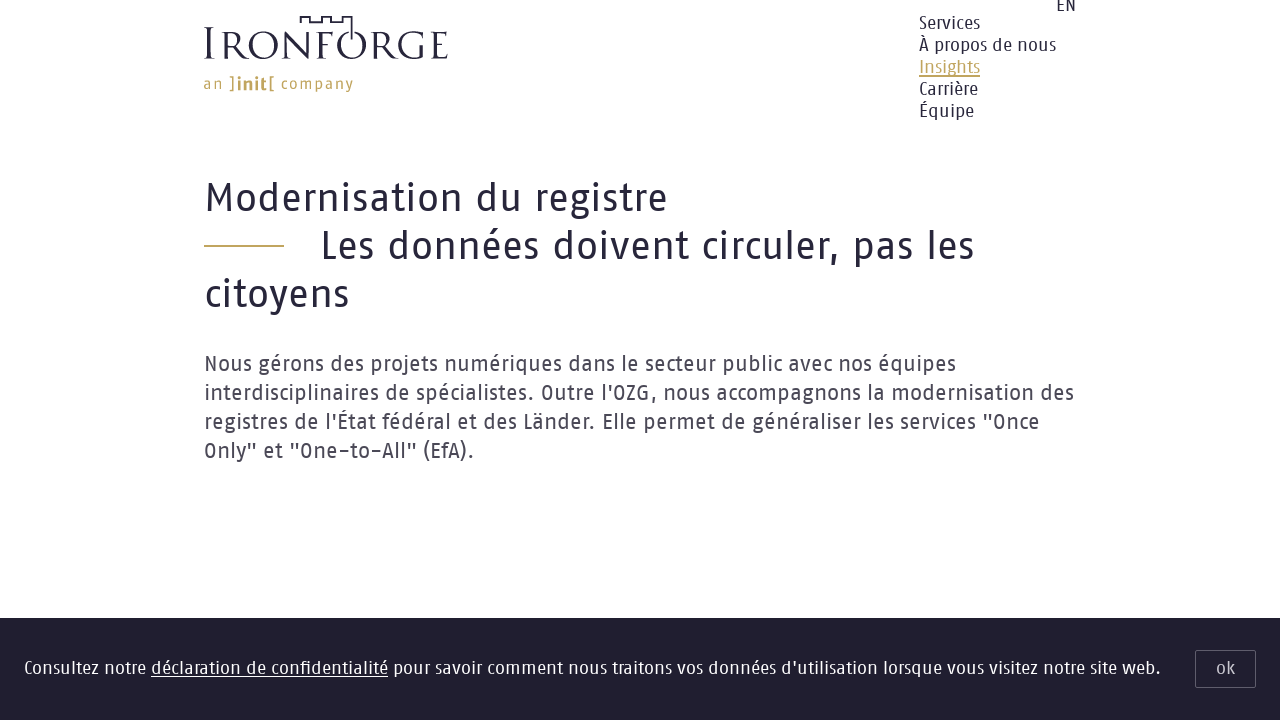

--- FILE ---
content_type: text/html; charset=UTF-8
request_url: https://ironforge.ch/fr/insights/sujet/modernisation-du-registre
body_size: 49619
content:
<!DOCTYPE html>
<html lang="fr" dir="ltr" prefix="og: https://ogp.me/ns#">
<head>
  <meta charset="utf-8" />
<meta name="description" content="Nous gérons des projets numériques dans le secteur public avec nos équipes interdisciplinaires de spécialistes." />
<link rel="canonical" href="https://ironforge.ch/fr/insights/sujet/modernisation-du-registre" />
<meta property="og:type" content="website" />
<meta property="og:url" content="https://ironforge.ch/fr/insights/sujet/modernisation-du-registre" />
<meta property="og:title" content="Modernisation du registre | Ironforge Consulting AG" />
<meta property="og:description" content="Nous gérons des projets numériques dans le secteur public avec nos équipes interdisciplinaires de spécialistes. Outre l&#039;OZG, nous accompagnons la modernisation des registres de l&#039;État fédéral et des Länder. Elle permet de généraliser les services &quot;Once Only&quot; et &quot;One-to-All&quot; (EfA)." />
<meta property="og:image" content="https://ironforge.ch/sites/default/files/imce/ironforge/ironforge-shareable.png" />
<meta name="google-site-verification" content="IVqjOVipx-a51vJdzeA5ucc7K0fC-GueQMEZlKA8LZA" />
<meta name="Generator" content="Drupal 10 (https://www.drupal.org)" />
<meta name="MobileOptimized" content="width" />
<meta name="HandheldFriendly" content="true" />
<meta name="viewport" content="width=device-width, initial-scale=1.0" />
<link rel="icon" href="/themes/custom/ifch/if-favicon.ico" type="image/vnd.microsoft.icon" />
<link rel="alternate" hreflang="de" href="https://ironforge.ch/insights/thema/registermodernisierung" />
<link rel="alternate" hreflang="fr" href="https://ironforge.ch/fr/insights/sujet/modernisation-du-registre" />
<link rel="alternate" hreflang="en" href="https://ironforge.ch/en/insights/topic/register-modernization" />

    <title>Modernisation du registre | Ironforge Consulting AG</title>
    <link rel="stylesheet" media="all" href="/core/assets/vendor/jquery.ui/themes/base/core.css?t8t1yj" />
<link rel="stylesheet" media="all" href="/core/assets/vendor/jquery.ui/themes/base/controlgroup.css?t8t1yj" />
<link rel="stylesheet" media="all" href="/core/assets/vendor/jquery.ui/themes/base/checkboxradio.css?t8t1yj" />
<link rel="stylesheet" media="all" href="/core/assets/vendor/jquery.ui/themes/base/resizable.css?t8t1yj" />
<link rel="stylesheet" media="all" href="/core/assets/vendor/jquery.ui/themes/base/button.css?t8t1yj" />
<link rel="stylesheet" media="all" href="/core/assets/vendor/jquery.ui/themes/base/dialog.css?t8t1yj" />
<link rel="stylesheet" media="all" href="/core/themes/stable9/css/core/components/progress.module.css?t8t1yj" />
<link rel="stylesheet" media="all" href="/core/themes/stable9/css/core/components/ajax-progress.module.css?t8t1yj" />
<link rel="stylesheet" media="all" href="/core/themes/stable9/css/system/components/align.module.css?t8t1yj" />
<link rel="stylesheet" media="all" href="/core/themes/stable9/css/system/components/fieldgroup.module.css?t8t1yj" />
<link rel="stylesheet" media="all" href="/core/themes/stable9/css/system/components/container-inline.module.css?t8t1yj" />
<link rel="stylesheet" media="all" href="/core/themes/stable9/css/system/components/clearfix.module.css?t8t1yj" />
<link rel="stylesheet" media="all" href="/core/themes/stable9/css/system/components/details.module.css?t8t1yj" />
<link rel="stylesheet" media="all" href="/core/themes/stable9/css/system/components/hidden.module.css?t8t1yj" />
<link rel="stylesheet" media="all" href="/core/themes/stable9/css/system/components/item-list.module.css?t8t1yj" />
<link rel="stylesheet" media="all" href="/core/themes/stable9/css/system/components/js.module.css?t8t1yj" />
<link rel="stylesheet" media="all" href="/core/themes/stable9/css/system/components/nowrap.module.css?t8t1yj" />
<link rel="stylesheet" media="all" href="/core/themes/stable9/css/system/components/position-container.module.css?t8t1yj" />
<link rel="stylesheet" media="all" href="/core/themes/stable9/css/system/components/reset-appearance.module.css?t8t1yj" />
<link rel="stylesheet" media="all" href="/core/themes/stable9/css/system/components/resize.module.css?t8t1yj" />
<link rel="stylesheet" media="all" href="/core/themes/stable9/css/system/components/system-status-counter.css?t8t1yj" />
<link rel="stylesheet" media="all" href="/core/themes/stable9/css/system/components/system-status-report-counters.css?t8t1yj" />
<link rel="stylesheet" media="all" href="/core/themes/stable9/css/system/components/system-status-report-general-info.css?t8t1yj" />
<link rel="stylesheet" media="all" href="/core/themes/stable9/css/system/components/tablesort.module.css?t8t1yj" />
<link rel="stylesheet" media="all" href="/core/modules/ckeditor5/css/ckeditor5.dialog.fix.css?t8t1yj" />
<link rel="stylesheet" media="all" href="/modules/contrib/eu_cookie_compliance/css/eu_cookie_compliance.bare.css?t8t1yj" />
<link rel="stylesheet" media="all" href="/core/assets/vendor/jquery.ui/themes/base/theme.css?t8t1yj" />
<link rel="stylesheet" media="all" href="/modules/contrib/extlink/css/extlink.css?t8t1yj" />
<link rel="stylesheet" media="all" href="/modules/contrib/paragraphs/css/paragraphs.unpublished.css?t8t1yj" />
<link rel="stylesheet" media="all" href="/themes/custom/base/public/index.css?t8t1yj" />
<link rel="stylesheet" media="all" href="/themes/custom/ifch/public/index.css?t8t1yj" />

      <script type="application/json" data-drupal-selector="drupal-settings-json">{"path":{"baseUrl":"\/","pathPrefix":"fr\/","currentPath":"node\/2208","currentPathIsAdmin":false,"isFront":false,"currentLanguage":"fr"},"pluralDelimiter":"\u0003","suppressDeprecationErrors":true,"ajaxPageState":{"libraries":"base\/delete-youtube-cookie,base\/forms,base\/global-styling,base\/main-menu,base\/slider,base\/teaser,eu_cookie_compliance\/eu_cookie_compliance_bare,extlink\/drupal.extlink,ifch\/global-styling,paragraphs\/drupal.paragraphs.unpublished,system\/base","theme":"ifch","theme_token":"ySoV3aslk3cdRm5X_0MSrqUd60XpI7ltfk6ll9mT3HE"},"ajaxTrustedUrl":[],"data":{"extlink":{"extTarget":true,"extTargetAppendNewWindowDisplay":false,"extTargetAppendNewWindowLabel":"(opens in a new window)","extTargetNoOverride":true,"extNofollow":true,"extTitleNoOverride":false,"extNoreferrer":false,"extFollowNoOverride":true,"extClass":"0","extLabel":"(le lien est externe)","extImgClass":false,"extSubdomains":true,"extExclude":"","extInclude":"","extCssExclude":"","extCssInclude":"","extCssExplicit":"","extAlert":false,"extAlertText":"Ce lien vous dirige vers un site externe. Nous ne sommes pas responsables de son contenu.","extHideIcons":false,"mailtoClass":"0","telClass":"tel","mailtoLabel":"(Link sendet E-Mail)","telLabel":"(link is a phone number)","extUseFontAwesome":false,"extIconPlacement":"append","extPreventOrphan":false,"extFaLinkClasses":"fa fa-external-link","extFaMailtoClasses":"fa fa-envelope-o","extAdditionalLinkClasses":"","extAdditionalMailtoClasses":"","extAdditionalTelClasses":"","extFaTelClasses":"fa fa-phone","allowedDomains":null,"extExcludeNoreferrer":""}},"eu_cookie_compliance":{"cookie_policy_version":"1.0.0","popup_enabled":1,"popup_agreed_enabled":0,"popup_hide_agreed":0,"popup_clicking_confirmation":0,"popup_scrolling_confirmation":0,"popup_html_info":"\u003Cdiv aria-labelledby=\u0022popup-text\u0022 class=\u0022eu-cookie-compliance-banner eu-cookie-compliance-banner-info\u0022\u003E\n  \u003Cdiv class =\u0022popup-content info eu-cookie-compliance-content\u0022\u003E\n    \u003Cdiv id=\u0022popup-text\u0022 class=\u0022eu-cookie-compliance-message\u0022 role=\u0022document\u0022\u003E\n      \u003Cp class=\u0022 init-text\u0022\u003E\u003Cspan\u003EConsultez notre \u003C\/span\u003E\u003Ca class=\u0022init-link init-link--secondary init-link--internal\u0022 href=\u0022\/fr\/legal\/protection-des-donnees-ironforge\u0022 target=\u0022_blank\u0022 title=\u0022d\u00e9claration de confidentialit\u00e9 \u0022 rel=\u0022nofollow\u0022 data-entity-type=\u0022node\u0022 data-entity-uuid=\u002279db22a6-10cf-49ef-98ee-b640e4f5a327\u0022 data-entity-substitution=\u0022canonical\u0022\u003E\u003Cspan class=\u0022init-link__text\u0022\u003E\u003Cspan\u003Ed\u00e9claration de confidentialit\u00e9\u003C\/span\u003E\u003C\/span\u003E\u003Cspan class=\u0022init-link__icon\u0022\u003E\u003Csvg class=\u0022init-icon\u0022 viewBox=\u00220 0 24 24\u0022 aria-hidden=\u0022true\u0022 focusable=\u0022false\u0022\u003E\n  \u003Cpath d=\u0022M3.75,12.05H20.25\u0022 fill=\u0022none\u0022 stroke=\u0022var(--c-icon-primary)\u0022 stroke-linecap=\u0022round\u0022 stroke-linejoin=\u0022round\u0022 \/\u003E\n  \u003Cpath d=\u0022M20.25,11.95l-6.9-6.9\u0022 fill=\u0022none\u0022 stroke=\u0022var(--c-icon-primary)\u0022 stroke-linecap=\u0022round\u0022 stroke-linejoin=\u0022round\u0022 \/\u003E\n  \u003Cpath d=\u0022M13.35,18.95l6.9-6.9\u0022 fill=\u0022none\u0022 stroke=\u0022var(--c-icon-primary)\u0022 stroke-linecap=\u0022round\u0022 stroke-linejoin=\u0022round\u0022 \/\u003E\n\u003C\/svg\u003E\u003C\/span\u003E\u003C\/a\u003E\u003Cspan\u003E pour savoir comment nous traitons vos donn\u00e9es d\u0027utilisation lorsque vous visitez notre site web.\u003C\/span\u003E\u003C\/p\u003E\n\n    \u003C\/div\u003E\n    \u003Cdiv id=\u0022popup-buttons\u0022 class=\u0022eu-cookie-compliance-buttons\u0022\u003E\n      \u003Cbutton type=\u0022button\u0022 class=\u0022agree-button eu-cookie-compliance-agree-button \u0022\u003Eok\u003C\/button\u003E\n          \u003C\/div\u003E\n  \u003C\/div\u003E\n\u003C\/div\u003E","use_mobile_message":false,"mobile_popup_html_info":"\u003Cdiv aria-labelledby=\u0022popup-text\u0022 class=\u0022eu-cookie-compliance-banner eu-cookie-compliance-banner-info\u0022\u003E\n  \u003Cdiv class =\u0022popup-content info eu-cookie-compliance-content\u0022\u003E\n    \u003Cdiv id=\u0022popup-text\u0022 class=\u0022eu-cookie-compliance-message\u0022 role=\u0022document\u0022\u003E\n      \n    \u003C\/div\u003E\n    \u003Cdiv id=\u0022popup-buttons\u0022 class=\u0022eu-cookie-compliance-buttons\u0022\u003E\n      \u003Cbutton type=\u0022button\u0022 class=\u0022agree-button eu-cookie-compliance-agree-button \u0022\u003Eok\u003C\/button\u003E\n          \u003C\/div\u003E\n  \u003C\/div\u003E\n\u003C\/div\u003E","mobile_breakpoint":"768","popup_html_agreed":false,"popup_use_bare_css":1,"popup_height":"auto","popup_width":"100%","popup_delay":1000,"popup_link":"\/rechtliche-hinweise","popup_link_new_window":1,"popup_position":false,"fixed_top_position":1,"popup_language":"fr","store_consent":false,"better_support_for_screen_readers":1,"cookie_name":"","reload_page":false,"domain":"","domain_all_sites":0,"popup_eu_only":false,"popup_eu_only_js":false,"cookie_lifetime":"100","cookie_session":0,"set_cookie_session_zero_on_disagree":0,"disagree_do_not_show_popup":false,"method":"default","automatic_cookies_removal":false,"allowed_cookies":"","withdraw_markup":"\u003Cbutton type=\u0022button\u0022 class=\u0022eu-cookie-withdraw-tab\u0022\u003EPrivacy settings\u003C\/button\u003E\n\u003Cdiv aria-labelledby=\u0022popup-text\u0022 class=\u0022eu-cookie-withdraw-banner\u0022\u003E\n  \u003Cdiv class=\u0022popup-content info eu-cookie-compliance-content\u0022\u003E\n    \u003Cdiv id=\u0022popup-text\u0022 class=\u0022eu-cookie-compliance-message\u0022 role=\u0022document\u0022\u003E\n      \u003Ch2 class=\u0022 init-heading init-heading--2\u0022\u003EWe use cookies on this site to enhance your user experience\u003C\/h2\u003E\n\u003Cp class=\u0022 init-text\u0022\u003EYou have given your consent for us to set cookies.\u003C\/p\u003E\n\n    \u003C\/div\u003E\n    \u003Cdiv id=\u0022popup-buttons\u0022 class=\u0022eu-cookie-compliance-buttons\u0022\u003E\n      \u003Cbutton type=\u0022button\u0022 class=\u0022eu-cookie-withdraw-button \u0022\u003EWithdraw consent\u003C\/button\u003E\n    \u003C\/div\u003E\n  \u003C\/div\u003E\n\u003C\/div\u003E","withdraw_enabled":false,"reload_options":"0","reload_routes_list":"","withdraw_button_on_info_popup":0,"cookie_categories":[],"cookie_categories_details":[],"enable_save_preferences_button":1,"cookie_value_disagreed":"0","cookie_value_agreed_show_thank_you":"1","cookie_value_agreed":"2","containing_element":"body","settings_tab_enabled":false,"olivero_primary_button_classes":"","olivero_secondary_button_classes":"","close_button_action":"close_banner","open_by_default":true,"modules_allow_popup":true,"hide_the_banner":false,"geoip_match":true,"unverified_scripts":[]},"user":{"uid":0,"permissionsHash":"c066a24c1a427358225b7e2b4f4b8dece01235804a3f98e32482d821f4b87703"}}</script>
<script src="/core/assets/vendor/once/once.min.js?v=1.0.1"></script>
<script src="/sites/default/files/languages/fr__zgOPM5rEf-XJusY0eoesLxtUYyDm_9Ej6NxRvGfaoM.js?t8t1yj"></script>
<script src="/core/misc/drupalSettingsLoader.js?v=10.6.1"></script>
<script src="/core/misc/drupal.js?v=10.6.1"></script>
<script src="/core/misc/drupal.init.js?v=10.6.1"></script>
<script src="/themes/custom/base/public/js/components/03-organisms/slider/Slider.js?v=10.6.1"></script>

        <link rel="apple-touch-icon" sizes="180x180" href="/themes/custom/ifch/if-apple-touch-icon.png">
        <link rel="icon" type="image/png" sizes="32x32" href="/themes/custom/ifch/if-favicon-32x32.png">
        <link rel="icon" type="image/png" sizes="16x16" href="/themes/custom/ifch/if-favicon-16x16.png">
        <link rel="manifest" href="/themes/custom/ifch/site.webmanifest">
        <link rel="mask-icon" href="/themes/custom/ifch/if-safari-pinned-tab.svg" color="#5bbad5">
        <meta name="msapplication-TileColor" content="#da532c">
        <meta name="theme-color" content="#ffffff">
        <!-- Copyright (c) 2000-2024 etracker GmbH. All rights reserved. -->
        <!-- This material may not be reproduced, displayed, modified or distributed -->
        <!-- without the express prior written permission of the copyright holder. -->
        <!-- etracker tracklet 5.0 -->
        <script type="text/javascript">
          // var et_pagename = "";
          // var et_areas = "";
          // var et_tval = 0;
          // var et_tsale = 0;
          // var et_tonr = "";
          // var et_basket = "";
        </script>
        <script id="_etLoader" type="text/javascript" charset="UTF-8" data-block-cookies="true" data-secure-code="yj92SV" src="https://code.etracker.com/code/e.js" async></script>
        <!-- etracker tracklet 5.0 end -->
        </head>
<body class="init-typography">
<nav role="navigation" aria-label='jump link'>
  <a href="#main-content" class="visually-hidden focusable" tabindex="0" title='Skip to main content'>
    Aller au contenu principal
  </a>
</nav>

  <div class="dialog-off-canvas-main-canvas" data-off-canvas-main-canvas>
    
<div  class="layout-wrapper">
  <div  class="layout-container">

          
        
      
      
      
 
 
 

 
 



<header  class="init-header">
  <div  class="init-header__wrapper">

        <div  class="init-header__left">

                    
  
  





<a  title="" aria-label="" class="init-link init-logo init-logo--ifch" href=/fr>
            

<svg
   class="init-icon init-icon--logo"

  

      role="img" aria-label="Ironforge. An init company"
  
  
  >

    
  <use xlink:href="/themes/custom/ifch/public/spritemap.svg#sprite-logo-ifch"></use>
</svg>
  
    </a>
          </div>

        <div  class="init-header__right">
                      <div id="block-ifch-hauptnavigation">
  
    
      




<nav  class="init-mainmenu" aria-label='Main menu' id='main-menu'>
    

 
 


<button  title="Open the main menu" data-closed-title="Open the main menu" data-opened-title="Close the main menu" data-js-button="mainmenu-button" aria-label="Main menu button" aria-expanded="false" aria-haspopup="true" aria-pressed="false" aria-controls="main-menu" class="init-button init-button--toggle" >
        <span  class="init-button__icon">
            

<svg
   class="init-icon init-icon--burger"

  

      aria-hidden="true" role="img" focusable="false"
  
  
  >

    
  <use xlink:href="/themes/custom/ifch/public/spritemap.svg#sprite-burger"></use>
</svg>

                    

<svg
   class="init-icon init-icon--close"

  

      aria-hidden="true" role="img" focusable="false"
  
  
  >

    
  <use xlink:href="/themes/custom/ifch/public/spritemap.svg#sprite-close"></use>
</svg>
          </span>
  
    
    </button>

    


    
        
              
    
    


<ul  class="init-menu">
            

<li  itemscope="true" itemtype="http://schema.org/SiteNavigationElement" class="init-menu__item">
  
        
  
  





<a  itemprop="url" class="init-link init-link--highlight" title="" aria-label="" href=/fr/services-if>
            
          <span  itemprop="name" class="init-link__text">Services</span>
    
          </a>

          </li>
          

<li  itemscope="true" itemtype="http://schema.org/SiteNavigationElement" class="init-menu__item">
  
        
  
  





<a  itemprop="url" class="init-link init-link--highlight" title="" aria-label="" href=/fr/a-propos-de-ironforge>
            
          <span  itemprop="name" class="init-link__text">À propos de nous</span>
    
          </a>

          </li>
          

<li  itemscope="true" itemtype="http://schema.org/SiteNavigationElement" class="init-menu__item init-menu__item--active">
  
        
  
  





<a  itemprop="url" class="init-link init-link--active init-link--highlight" title="" aria-label="" href=/fr/insights>
            
          <span  itemprop="name" class="init-link__text">Insights</span>
    
          </a>

          </li>
          

<li  itemscope="true" itemtype="http://schema.org/SiteNavigationElement" class="init-menu__item">
  
        
  
  





<a  itemprop="url" class="init-link init-link--highlight" title="" aria-label="" href=/fr/carriere>
            
          <span  itemprop="name" class="init-link__text">Carrière</span>
    
          </a>

          </li>
          

<li  itemscope="true" itemtype="http://schema.org/SiteNavigationElement" class="init-menu__item">
  
        
  
  





<a  itemprop="url" class="init-link init-link--highlight" title="" aria-label="" href=/fr/notre-equipe>
            
          <span  itemprop="name" class="init-link__text">Équipe</span>
    
          </a>

          </li>
      </ul>
  </nav>

  </div>


      

              <div  class="init-header__language-menu">
              
<div class="language-switcher-language-url init-language-switcher" id="block-ifch-languageswitcher" role="navigation">
  
    
      
      
  
  





<a  hreflang="de" data-drupal-link-system-path="node/2208" class="init-link init-link--highlight links" title="" aria-label="" href=/insights/thema/registermodernisierung>
            
          <span  class="init-link__text">DE</span>
    
          </a>
          
  
  





<a  hreflang="en" data-drupal-link-system-path="node/2208" class="init-link init-link--highlight" title="" aria-label="" href=/en/insights/topic/register-modernization>
            
          <span  class="init-link__text">EN</span>
    
          </a>
    
  </div>


        </div>

    </div>
  </div>

  <div
     class="init-menu-offcanvas init-theme--dark"
    aria-hidden="true"
    role="group"
    tabindex="-1"
    data-js-offcanvas="menu-offcanvas"
  >
    <div  class="init-menu-offcanvas__wrapper">
                      <div id="block-ifch-hauptnavigation">
  
    
      




<nav  class="init-mainmenu" aria-label='Main menu' id='main-menu'>
    

 
 


<button  title="Open the main menu" data-closed-title="Open the main menu" data-opened-title="Close the main menu" data-js-button="mainmenu-button" aria-label="Main menu button" aria-expanded="false" aria-haspopup="true" aria-pressed="false" aria-controls="main-menu" class="init-button init-button--toggle" >
        <span  class="init-button__icon">
            

<svg
   class="init-icon init-icon--burger"

  

      aria-hidden="true" role="img" focusable="false"
  
  
  >

    
  <use xlink:href="/themes/custom/ifch/public/spritemap.svg#sprite-burger"></use>
</svg>

                    

<svg
   class="init-icon init-icon--close"

  

      aria-hidden="true" role="img" focusable="false"
  
  
  >

    
  <use xlink:href="/themes/custom/ifch/public/spritemap.svg#sprite-close"></use>
</svg>
          </span>
  
    
    </button>

    


    
        
              
    
    


<ul  class="init-menu">
            

<li  itemscope="true" itemtype="http://schema.org/SiteNavigationElement" class="init-menu__item">
  
        
  
  





<a  itemprop="url" class="init-link init-link--highlight" title="" aria-label="" href=/fr/services-if>
            
          <span  itemprop="name" class="init-link__text">Services</span>
    
          </a>

          </li>
          

<li  itemscope="true" itemtype="http://schema.org/SiteNavigationElement" class="init-menu__item">
  
        
  
  





<a  itemprop="url" class="init-link init-link--highlight" title="" aria-label="" href=/fr/a-propos-de-ironforge>
            
          <span  itemprop="name" class="init-link__text">À propos de nous</span>
    
          </a>

          </li>
          

<li  itemscope="true" itemtype="http://schema.org/SiteNavigationElement" class="init-menu__item init-menu__item--active">
  
        
  
  





<a  itemprop="url" class="init-link init-link--active init-link--highlight" title="" aria-label="" href=/fr/insights>
            
          <span  itemprop="name" class="init-link__text">Insights</span>
    
          </a>

          </li>
          

<li  itemscope="true" itemtype="http://schema.org/SiteNavigationElement" class="init-menu__item">
  
        
  
  





<a  itemprop="url" class="init-link init-link--highlight" title="" aria-label="" href=/fr/carriere>
            
          <span  itemprop="name" class="init-link__text">Carrière</span>
    
          </a>

          </li>
          

<li  itemscope="true" itemtype="http://schema.org/SiteNavigationElement" class="init-menu__item">
  
        
  
  





<a  itemprop="url" class="init-link init-link--highlight" title="" aria-label="" href=/fr/notre-equipe>
            
          <span  itemprop="name" class="init-link__text">Équipe</span>
    
          </a>

          </li>
      </ul>
  </nav>

  </div>


      

              <div  class="init-header__language-menu">
              
<div class="language-switcher-language-url init-language-switcher" id="block-ifch-languageswitcher" role="navigation">
  
    
      
      
  
  





<a  hreflang="de" data-drupal-link-system-path="node/2208" class="init-link init-link--highlight links" title="" aria-label="" href=/insights/thema/registermodernisierung>
            
          <span  class="init-link__text">DE</span>
    
          </a>
          
  
  





<a  hreflang="en" data-drupal-link-system-path="node/2208" class="init-link init-link--highlight" title="" aria-label="" href=/en/insights/topic/register-modernization>
            
          <span  class="init-link__text">EN</span>
    
          </a>
    
  </div>


        </div>

    </div>
  </div>
</header>
  
    <a id="main-content" tabindex="-1"></a>
    <main role="main"  class="init-main">
              

        
    


<article>
                                        
    





<div
   class="init-content-grid init-content-grid--content-width"
  >
    
            
      <div class="init-row">
                <div class="init-content-grid__column">
                    



<div  class="init-text-image">
          
              







<h1  class="init-heading init-heading--1 init-text-image__heading">
  
          Modernisation du registre

              <span  class="init-heading__subline">
        Les données doivent circuler, pas les citoyens
      </span>
      </h1>
      
          
                              




  <div  class="init-bodytext init-text-image__text init-text--large init-theme--dark-80">

                    
      <p class=" init-text">Nous gérons des projets numériques dans le secteur public avec nos équipes interdisciplinaires de spécialistes. Outre l'OZG, nous accompagnons la modernisation des registres de l'État fédéral et des Länder. Elle permet de généraliser les services "Once Only" et "One-to-All" (EfA).</p>

  
                
  </div>
                      
          
</div>               </div>

                
                      </div>

              </div>
  

    

  
      

              

  





<div
   class="init-content-grid init-content-grid--two-cols init-content-grid--40-60 init-content-grid--content-width"
  >
    
            
      <div class="init-row">
                <div class="init-content-grid__column">
                                
            <div class="init-bodytext init-text-theme--space"><h2 class=" init-heading init-heading--2">Qu'est-ce qui se cache derrière la modernisation des registres ?</h2>
</div>
      
                   </div>

                          <div class="init-content-grid__column">
                                  
            <div class="init-bodytext init-text-theme--space"><p class=" init-text">Alors que la loi sur l'accès en ligne (OZG), entrée en vigueur en 2017, vise à mettre en œuvre des demandes en ligne conviviales pour les citoyens, la modernisation du registre porte sur les obligations de preuve. Pourquoi les demandeurs doivent-ils se déplacer d'une administration à l'autre pour obtenir divers documents, alors que l'administration dispose déjà des informations correspondantes - mais pas exactement au même endroit ?</p>
<p class=" init-text">Il y a là un grand potentiel inexploité pour les autorités et les municipalités. Prenons un exemple : pour demander l'allocation parentale, les parents doivent fournir l'acte de naissance et le certificat de salaire à l'organisme d'allocations parentales : L'attestation de salaire est fournie par l'employeur et l'assurance pension allemande est également impliquée.</p>
</div>
      
          
          </div>
        
                      </div>

              </div>

      

              

  





<div
   class="init-content-grid init-content-grid--two-cols init-content-grid--40-60 init-content-grid--content-width"
  >
    
            
      <div class="init-row">
                <div class="init-content-grid__column">
                                
            <div class="init-bodytext init-text-theme--space"><h2 class=" init-heading init-heading--2">Moins de démarches administratives</h2>
</div>
      
                   </div>

                          <div class="init-content-grid__column">
                                  
            <div class="init-bodytext init-text-theme--space"><p class=" init-text">En revanche, si ces flux de données fonctionnent automatiquement grâce à la consultation de registres, l'accès en ligne à de nombreux services administratifs sera plus pratique et plus efficace. C'est particulièrement vrai pour les procédures complexes qui exigent diverses informations et preuves de la part des citoyens et qui doivent être traitées par différentes autorités. Avec Once Only, les demandeurs n'ont à saisir leurs données qu'une seule fois et n'ont plus à fournir de justificatifs par la suite. Les services administratifs de ce type ont atteint le niveau de maturité 4. Ensuite, les informations peuvent circuler automatiquement entre les autorités via des registres interopérables. Le contrôle des flux de données dans le processus de demande reste bien entendu toujours sous le contrôle des utilisateurs.</p>
</div>
      
          
          </div>
        
                      </div>

              </div>

      
      






<div
   class="init-content-grid init-content-grid--two-cols init-content-grid--40-60 init-content-grid--full-width init-theme--gravity"
  >
    
                    <div class="init-container">      
        <div class="init-row">
                    <div class="init-content-grid__column">
                         </div>

                                <div class="init-content-grid__column">
                        


<div  class="init-citation">
      


<blockquote  class="init-quote">
          <p class=" init-text">L'échange de données entre les services en ligne et les registres ne peut fonctionner que si les deux parties parlent la même langue - et doit être pris en charge par une variété de modules d'infrastructure, tels que l'identification des bons partenaires de communication, la transmission sécurisée des données, le contrôle des autorisations ou la conversion entre différents formats de données.</p>

  </blockquote>

        





      <p  class="init-text init-citation__author">
        Dr. Tim Gemkow
    </p>
  
  
        





      <p  class="init-text init-citation__position">
        Directeur du consulting Berlin, ]init[
    </p>
  
  </div>
  
            </div>
          
                            </div>

            </div>      
        
    </div>

      

              

  





<div
   class="init-content-grid init-content-grid--two-cols init-content-grid--40-60 init-content-grid--content-width"
  >
    
            
      <div class="init-row">
                <div class="init-content-grid__column">
                                
            <div class="init-bodytext init-text-theme--space"><h2 class=" init-heading init-heading--2">Un traitement des demandes plus facile</h2>
</div>
      
                   </div>

                          <div class="init-content-grid__column">
                                  
            <div class="init-bodytext init-text-theme--space"><p class=" init-text">Les citoyens ne sont pas les seuls à bénéficier de la modernisation des registres : les autorités peuvent également tirer un grand profit de l'amélioration de l'échange de données dans leur travail, par exemple lors de l'examen ultérieur des demandes. Il existe déjà aujourd'hui en Allemagne des réseaux d'information administratifs extrêmement performants, mais qui fonctionnent en grande partie de manière isolée. La modernisation du registre offre également aux autorités la possibilité de consulter les données nécessaires entre elles selon des mécanismes uniformes et donc évolutifs. Même au-delà des frontières disciplinaires.</p>
<p class=" init-text">Pour qu'Once Only devienne une réalité dans toute l'étendue de la mise en œuvre de la LCO et au-delà, nous proposons un soutien ciblé à tous les services publics concernés.</p>
</div>
      
          
          </div>
        
                      </div>

              </div>

      

              

  





<div
   class="init-content-grid init-content-grid--two-cols init-content-grid--40-60 init-content-grid--content-width"
  >
    
            
      <div class="init-row">
                <div class="init-content-grid__column">
                                
            <div class="init-bodytext init-text-theme--space"><h2 class=" init-heading init-heading--2">Focus sur le contrôle</h2>
</div>
      
                   </div>

                          <div class="init-content-grid__column">
                                  
            <div class="init-bodytext init-text-theme--space"><p class=" init-text">Nous soutenons le développement stratégique et la coordination du grand projet de modernisation des registres à tous les niveaux. Grâce à nos projets de mise en œuvre de l'OZG, l'organisation de programmes complexes entre l'État fédéral et les Länder ainsi que les projets numériques pour les communes font désormais partie de nos compétences clés. Nous nous ferons un plaisir de vous aider à identifier l'impact et le potentiel de la modernisation des registres dans votre secteur et à en déduire un plan d'action.</p>
</div>
      
          
          </div>
        
                      </div>

              </div>

      

              

  





<div
   class="init-content-grid init-content-grid--two-cols init-content-grid--40-60 init-content-grid--content-width"
  >
    
            
      <div class="init-row">
                <div class="init-content-grid__column">
                                
            <div class="init-bodytext init-text-theme--space"><h2 class=" init-heading init-heading--2">Focus sur les services en ligne</h2>
</div>
      
                   </div>

                          <div class="init-content-grid__column">
                                  
            <div class="init-bodytext init-text-theme--space"><p class=" init-text">En tant que prestataire de services en ligne EfA - c'est-à-dire des services qui peuvent être utilisés par d'autres pays sans effort de développement supplémentaire - nous comprenons mieux que quiconque le groupe d'utilisateurs clés de la modernisation du registre et nous sommes heureux de les aider à développer les services en ligne jusqu'au niveau de maturité 4, afin de maximiser la charge de travail des citoyens et des entreprises.</p>
</div>
      
          
          </div>
        
                      </div>

              </div>

      

              

  





<div
   class="init-content-grid init-content-grid--two-cols init-content-grid--40-60 init-content-grid--content-width"
  >
    
            
      <div class="init-row">
                <div class="init-content-grid__column">
                                
            <div class="init-bodytext init-text-theme--space"><h2 class=" init-heading init-heading--2">Focus sur les normes et les registres</h2>
</div>
      
                   </div>

                          <div class="init-content-grid__column">
                                  
            <div class="init-bodytext init-text-theme--space"><p class=" init-text">Grâce à notre expertise dans de nombreux projets de standardisation XÖV, nous sommes parfaitement familiarisés avec l'échange de données entre les autorités et les réseaux d'information existants de l'administration. De plus, nous participons activement à la conception de l'architecture pour la future consultation de documents inter-domaines. Sur cette base, nous vous conseillons volontiers pour identifier les besoins d'adaptation de votre registre ou de votre réseau d'information - par exemple par l'intégration de nouvelles interfaces ou l'intégration du numéro d'identification - et pour les mettre en œuvre efficacement. Grâce à notre expérience avec des systèmes tels que EESSI et des projets pilotes importants tels que TOOP et SCOOP4C, nous pouvons également prendre en compte la dimension européenne si nécessaire.</p>
</div>
      
          
          </div>
        
                      </div>

              </div>

      

              

  





<div
   class="init-content-grid init-content-grid--two-cols init-content-grid--40-60 init-content-grid--content-width"
  >
    
            
      <div class="init-row">
                <div class="init-content-grid__column">
                                
            <div class="init-bodytext init-text-theme--space"><h2 class=" init-heading init-heading--2">Focus sur l'infrastructure et les composants de base</h2>
</div>
      
                   </div>

                          <div class="init-content-grid__column">
                                  
            <div class="init-bodytext init-text-theme--space"><p class=" init-text">Depuis de nombreuses années, nous participons également au développement de modules d'infrastructure centraux, indispensables à la mise en œuvre de la modernisation des registres. Dans les domaines thématiques de l'OZG, nous développons des composants qui joueront des rôles tout à fait centraux dans la future infrastructure. Nous soutenons également des normes importantes pour la connexion à l'infrastructure. Vous pouvez compter sur nous si vous devez aborder des tâches complexes de routage ou de transport, des contrôles d'autorisation ou d'autres questions transversales pour vos services en ligne ou vos registres.</p>
<p class=" init-text">Vous souhaitez faire appel à notre expertise pour la mise en œuvre "once-only" ? Venez en discuter avec nous.</p>
</div>
      
          
          </div>
        
                      </div>

              </div>

                        
  





<div
   class="init-content-grid init-content-grid--two-cols init-content-grid--40-60 init-content-grid--full-width init-theme--gravity"
  >
    
                    <div class="init-container">      
        <div class="init-row">
                    <div class="init-content-grid__column">
                    







<h2  class="init-heading init-heading--2 init-heading--module">
  
          Construisez avec nous la société numérique de demain !

          </h2>
               </div>

                                <div class="init-content-grid__column">
                      
            <div>


  

  












<div  class="init-contact init-contact--horizontal">
        
            <div class="init-img-background"><div>
  
  
    


  
<picture
   loading="eager" width="142" height="189" class="init-picture"
>
            <source  srcset="/sites/default/files/styles/is_contact_xxl/public/imce/ironforge/K_Velauthan.png?itok=r2efUHBb 1x" media="(min-width: 1920px)" type="image/png" width="260" height="347" type="image/png"/>
          <source  srcset="/sites/default/files/styles/is_contact_md/public/imce/ironforge/K_Velauthan.png?itok=l38w93Uk 1x" media="(min-width: 768px)" type="image/png" width="208" height="277" type="image/png"/>
          <source  srcset="/sites/default/files/styles/is_contact_xs/public/imce/ironforge/K_Velauthan.png?itok=8XSKJgpR 1x, /sites/default/files/styles/is_contact_xs_2x/public/imce/ironforge/K_Velauthan.png?itok=-eYpUuPX 2x, /sites/default/files/styles/is_contact_xs_3x/public/imce/ironforge/K_Velauthan.png?itok=CqrLWOqn 3x" media="(max-width: 767px)" type="image/png" width="142" height="189" type="image/png"/>
          

<img
   class="init-image"
      alt="Kijany Velauthan, Ironforge Consulting AG"  
  src="/sites/default/files/styles/is_contact_xs/public/imce/ironforge/K_Velauthan.png?itok=8XSKJgpR"
/>
</picture>



</div>
</div>
      
  
    
        <div  class="init-contact__wrapper">
                    







<h3  class="init-heading init-heading--3 init-contact__heading">
  
          Kijany Velauthan 

          </h3>
      
                              





      <p  class="init-text init-contact__position init-theme--dark-60">
        Sales Consulting Services
    </p>
  
              
                          
                              <ul  class="init-contact__socials">
                          <li>
                
  
  





<a  class="init-link" title="LinkedIn Profil" aria-label="linkedin" href=https://www.linkedin.com/in/kijany-velauthan-0842241a1/>
                  <span  class="init-link__icon">
        

<svg
   class="init-icon init-icon--linkedin"

  

      aria-hidden="true" role="img" focusable="false"
  
  
  >

    
  <use xlink:href="/themes/custom/ifch/public/spritemap.svg#sprite-linkedin"></use>
</svg>
      </span>
    
    
          </a>
              </li>
                          <li>
                
  
  





<a  class="init-link" title="k.velauthan@ironforge.ch" aria-label="email" href=mailto:k.velauthan@ironforge.ch>
                  <span  class="init-link__icon">
        

<svg
   class="init-icon init-icon--email"

  

      aria-hidden="true" role="img" focusable="false"
  
  
  >

    
  <use xlink:href="/themes/custom/ifch/public/spritemap.svg#sprite-email"></use>
</svg>
      </span>
    
    
          </a>
              </li>
                      </ul>
                  </div>

  </div>

</div>
      
    
            </div>
          
                            </div>

            </div>      
        
    </div>

      


              








<div
   class="init-content-grid init-content-grid--full-width init-content-grid--overflow init-theme--space"
  >
    
                          
                
          

                      
    </div>

  
</article>


      </main>

            
    


<footer  class="init-footer init-theme--space">
  <div  class="init-footer__wrapper">
    <div  class="init-footer__top">
                    
  
  





<a  title="" aria-label="" class="init-link init-logo init-logo--ifch" href=/fr>
            

<svg
   class="init-icon init-icon--logo"

  

      role="img" aria-label=""
  
  
  >

    
  <use xlink:href="/themes/custom/ifch/public/spritemap.svg#sprite-logo-ifch"></use>
</svg>
  
    </a>
      
                      <div class="init-footer__address-wrapper">
                          <div class="init-footer__address-inner-wrapper">
                




  <div  class="init-bodytext init-text">

                        <p>Siège</p>
                      <p>Ironforge Consulting AG</p>
                      <p>Thunstrasse 164</p>
                      <p>3074 Muri b. Bern</p>
                      <p>+41 31 511 23 24</p>
                  
  </div>


                
  
  
    




<a  class="init-link" title="" aria-label="" href=https://goo.gl/maps/sPbFEFN7ymi9v8dA7>
            
          <span  class="init-link__text">Itinéraire</span>
    
                      <span  class="init-link__icon init-icon--large">
                  

<svg
   class="init-icon init-icon--link-extern"

  

      aria-hidden="true" role="img" focusable="false"
  
  
  >

    
  <use xlink:href="/themes/custom/ifch/public/spritemap.svg#sprite-link-extern"></use>
</svg>
                </span>
            </a>
              </div>
                          <div class="init-footer__address-inner-wrapper">
                




  <div  class="init-bodytext init-text">

                        <p>Succursale de Zurich</p>
                      <p>Ironforge Consulting AG</p>
                      <p>Spanweidstrasse 3</p>
                      <p>8006 Zürich</p>
                      <p>+41 31 511 23 24</p>
                  
  </div>


                
  
  
    




<a  class="init-link" title="" aria-label="" href=https://goo.gl/maps/NswgqNs9bmDGQkAa7>
            
          <span  class="init-link__text">Itinéraire</span>
    
                      <span  class="init-link__icon init-icon--large">
                  

<svg
   class="init-icon init-icon--link-extern"

  

      aria-hidden="true" role="img" focusable="false"
  
  
  >

    
  <use xlink:href="/themes/custom/ifch/public/spritemap.svg#sprite-link-extern"></use>
</svg>
                </span>
            </a>
              </div>
                      </div>
            </div>

                        <div class="init-footer__center">
                  



<div id="block-ifch-kontaktblockironforge" class="init-newsletter-subscription init-contact-subscription init-brevo-lead">
  
      <h2 class="init-sr-only" >Kontakt Block | Ironforge</h2>
    
      <div class="init-newsletter-subscription__wrapper">
      
 <h2 class=" init-heading init-heading--2">Kontakt aufnehmen</h2>


      
  
  
    




<a  data-js-scroll="form-trigger" class="init-link init-link--button init-link--button-secondary use-ajax init-newsletter-subscription init-contact-subscription init-brevo-lead" title="" aria-label="" href=/fr/contact/ajax/form?nid=2721>
            
          <span  class="init-link__text">Formular öffnen</span>
    
                      <span  class="init-link__icon init-icon--large">
                  

<svg
   class="init-icon init-icon--link-intern"

  

      aria-hidden="true" role="img" focusable="false"
  
  
  >

    
  <use xlink:href="/themes/custom/ifch/public/spritemap.svg#sprite-link-intern"></use>
</svg>
                </span>
            </a>
    </div>
    <div id="contact-application-form" data-js-scroll="form-target"></div>
    <div class="init-contact-form__view-wrapper" id="node-contact-view-wrapper"></div>
  </div>


            </div>
              
    <div  class="init-footer__bottom">
            

<hr  class="init-ruler">

                    <div id="block-ifch-socialmedia">
  
    
      



<ul  class="init-socialmenu">
            

<li  class="init-socialmenu__item">
        
  
  





<a  target="_blank" title="" aria-label="" class="init-link" href=https://www.linkedin.com/company/ironforge-ag/>
            <span  class="init-link__icon">
      

<svg
   class="init-icon init-icon--linkedin"

  

      aria-hidden="true" role="img" focusable="false"
  
  
  >

    
  <use xlink:href="/themes/custom/ifch/public/spritemap.svg#sprite-linkedin"></use>
</svg>
    </span>
  
    </a>
  </li>
      </ul>

  </div>


      
            

<hr  class="init-ruler">

                    <div id="block-ifch-infopages">
  
    
      



<nav  class="init-metamenu" aria-label=Meta>
    


    
        
              
    
    


<ul  class="init-menu">
            

<li  class="init-menu__item">
  
        
  
  





<a  class="init-link init-link--highlight" title="" aria-label="" href=/fr/mentions-legales>
            
          <span  class="init-link__text">Mentions légales</span>
    
          </a>

          </li>
          

<li  class="init-menu__item">
  
        
  
  





<a  class="init-link init-link--highlight" title="" aria-label="" href=/fr/legal/protection-des-donnees>
            
          <span  class="init-link__text">Protection des données</span>
    
          </a>

          </li>
          

<li  class="init-menu__item">
  
        
  
  





<a  class="init-link init-link--highlight" title="" aria-label="" href=/fr/legal/protection-des-donnees-candidatures>
            
          <span  class="init-link__text">Protection des données Candidatures</span>
    
          </a>

          </li>
      </ul>
  </nav>

  </div>


          </div>
  </div>
</footer>
    </div>
</div>

  </div>


<script src="/core/assets/vendor/jquery/jquery.min.js?v=3.7.1"></script>
<script src="/core/assets/vendor/jquery.ui/ui/version-min.js?v=10.6.1"></script>
<script src="/core/assets/vendor/jquery.ui/ui/data-min.js?v=10.6.1"></script>
<script src="/core/assets/vendor/jquery.ui/ui/disable-selection-min.js?v=10.6.1"></script>
<script src="/core/assets/vendor/jquery.ui/ui/jquery-patch-min.js?v=10.6.1"></script>
<script src="/core/assets/vendor/jquery.ui/ui/scroll-parent-min.js?v=10.6.1"></script>
<script src="/core/assets/vendor/jquery.ui/ui/unique-id-min.js?v=10.6.1"></script>
<script src="/core/assets/vendor/jquery.ui/ui/focusable-min.js?v=10.6.1"></script>
<script src="/core/assets/vendor/jquery.ui/ui/keycode-min.js?v=10.6.1"></script>
<script src="/core/assets/vendor/jquery.ui/ui/plugin-min.js?v=10.6.1"></script>
<script src="/core/assets/vendor/jquery.ui/ui/widget-min.js?v=10.6.1"></script>
<script src="/core/assets/vendor/jquery.ui/ui/labels-min.js?v=10.6.1"></script>
<script src="/core/assets/vendor/jquery.ui/ui/widgets/controlgroup-min.js?v=10.6.1"></script>
<script src="/core/assets/vendor/jquery.ui/ui/form-reset-mixin-min.js?v=10.6.1"></script>
<script src="/core/assets/vendor/jquery.ui/ui/widgets/mouse-min.js?v=10.6.1"></script>
<script src="/core/assets/vendor/jquery.ui/ui/widgets/checkboxradio-min.js?v=10.6.1"></script>
<script src="/core/assets/vendor/jquery.ui/ui/widgets/draggable-min.js?v=10.6.1"></script>
<script src="/core/assets/vendor/jquery.ui/ui/widgets/resizable-min.js?v=10.6.1"></script>
<script src="/core/assets/vendor/jquery.ui/ui/widgets/button-min.js?v=10.6.1"></script>
<script src="/core/assets/vendor/jquery.ui/ui/widgets/dialog-min.js?v=10.6.1"></script>
<script src="/core/assets/vendor/tabbable/index.umd.min.js?v=6.3.0"></script>
<script src="/core/assets/vendor/tua-body-scroll-lock/tua-bsl.umd.min.js?v=10.6.1"></script>
<script src="/themes/custom/base/public/js/components/02-molecules/teaser/youtube/DeleteYtCookie.js?v=10.6.1"></script>
<script src="/core/misc/progress.js?v=10.6.1"></script>
<script src="/core/assets/vendor/loadjs/loadjs.min.js?v=4.3.0"></script>
<script src="/core/misc/debounce.js?v=10.6.1"></script>
<script src="/core/misc/announce.js?v=10.6.1"></script>
<script src="/core/misc/message.js?v=10.6.1"></script>
<script src="/core/misc/ajax.js?v=10.6.1"></script>
<script src="/core/misc/displace.js?v=10.6.1"></script>
<script src="/core/misc/jquery.tabbable.shim.js?v=10.6.1"></script>
<script src="/core/misc/position.js?v=10.6.1"></script>
<script src="/core/misc/dialog/dialog-deprecation.js?v=10.6.1"></script>
<script src="/core/misc/dialog/dialog.js?v=10.6.1"></script>
<script src="/core/misc/dialog/dialog.position.js?v=10.6.1"></script>
<script src="/core/misc/dialog/dialog.jquery-ui.js?v=10.6.1"></script>
<script src="/core/modules/ckeditor5/js/ckeditor5.dialog.fix.js?v=10.6.1"></script>
<script src="/core/misc/dialog/dialog.ajax.js?v=10.6.1"></script>
<script src="/themes/custom/base/public/js/components/03-organisms/forms/Forms.js?v=10.6.1"></script>
<script src="/themes/custom/base/public/js/components/03-organisms/menus/mainmenu/MainMenu.js?v=10.6.1"></script>
<script src="/themes/custom/base/public/js/components/02-molecules/teaser/Teaser.js?v=10.6.1"></script>
<script src="/modules/contrib/eu_cookie_compliance/js/eu_cookie_compliance.min.js?t8t1yj"></script>
<script src="/modules/contrib/extlink/js/extlink.js?t8t1yj"></script>

</body>
</html>


--- FILE ---
content_type: text/css
request_url: https://ironforge.ch/themes/custom/base/public/index.css?t8t1yj
body_size: 269258
content:
*,*::before,*::after{box-sizing:border-box}html{box-sizing:border-box;font-size:100%}body,div,span,applet,object,iframe,h1,h2,h3,h4,h5,h6,p,blockquote,pre,a,abbr,acronym,address,big,cite,code,del,dfn,em,img,ins,kbd,q,s,samp,small,strike,strong,sub,sup,tt,var,b,u,i,center,dl,dt,dd,ol,ul,li,fieldset,form,label,legend,table,caption,tbody,tfoot,thead,tr,th,td,article,aside,canvas,details,embed,figure,figcaption,footer,header,hgroup,main,menu,nav,output,ruby,section,summary,time,mark,audio,video{border:0;font:inherit;margin:0;padding:0;vertical-align:baseline}article,aside,details,figcaption,figure,footer,header,hgroup,main,menu,nav,section{display:block}*[hidden]{display:none}table{border-collapse:collapse;border-spacing:0}ul{list-style:none;margin:0;padding:0}button,input,select,textarea{font:inherit}*:focus-visible{outline:0}button::-moz-focus-inner,input::-moz-focus-inner{border:0;padding:0}textarea{overflow:auto;resize:vertical}fieldset{min-width:0}input::-ms-clear,input::-ms-reveal{display:none}[type=submit],[type=reset],[type=search]{-webkit-appearance:none}[type=search]::-webkit-search-cancel-button,[type=search]::-webkit-search-decoration{-webkit-appearance:none}[type=checkbox],[type=radio]{box-sizing:border-box;margin:0;padding:0}body{background-color:var(--c-white);color:var(--c-text-color);margin:0;padding:0}*,*::before,*::after{box-sizing:border-box}.init-container{margin-right:auto;margin-left:auto;padding-left:14px;padding-right:14px}@media(min-width: 768px){.init-container{padding-left:0;padding-right:0}}@media(min-width: 1024px){.init-container{padding-left:0;padding-right:0}}@media(min-width: 1366px){.init-container{padding-left:0;padding-right:0}}@media(min-width: 1920px){.init-container{padding-left:0;padding-right:0}}.init-container{width:100%;max-width:100%}@media(min-width: 380px){.init-container{max-width:650px}}@media(min-width: 1024px){.init-container{max-width:872px}}@media(min-width: 1366px){.init-container{max-width:1180px}}@media(min-width: 1920px){.init-container{max-width:1760px}}.init-container-fluid{margin-right:auto;margin-left:auto;padding-left:14px;padding-right:14px}@media(min-width: 768px){.init-container-fluid{padding-left:0;padding-right:0}}@media(min-width: 1024px){.init-container-fluid{padding-left:0;padding-right:0}}@media(min-width: 1366px){.init-container-fluid{padding-left:0;padding-right:0}}@media(min-width: 1920px){.init-container-fluid{padding-left:0;padding-right:0}}.init-container-fluid{width:100%}.init-row{display:flex;flex-wrap:wrap;margin-left:-4px;margin-right:-4px}@media(min-width: 768px){.init-row{margin-left:-8px;margin-right:-8px}}@media(min-width: 1024px){.init-row{margin-left:-12px;margin-right:-12px}}@media(min-width: 1366px){.init-row{margin-left:-16px;margin-right:-16px}}@media(min-width: 1920px){.init-row{margin-left:-20px;margin-right:-20px}}.init-col-xxl,.init-col-xxl-12,.init-col-xxl-11,.init-col-xxl-10,.init-col-xxl-9,.init-col-xxl-8,.init-col-xxl-7,.init-col-xxl-6,.init-col-xxl-5,.init-col-xxl-4,.init-col-xxl-3,.init-col-xxl-2,.init-col-xxl-1,.init-col-xl,.init-col-xl-12,.init-col-xl-11,.init-col-xl-10,.init-col-xl-9,.init-col-xl-8,.init-col-xl-7,.init-col-xl-6,.init-col-xl-5,.init-col-xl-4,.init-col-xl-3,.init-col-xl-2,.init-col-xl-1,.init-col-lg,.init-col-lg-12,.init-col-lg-11,.init-col-lg-10,.init-col-lg-9,.init-col-lg-8,.init-col-lg-7,.init-col-lg-6,.init-col-lg-5,.init-col-lg-4,.init-col-lg-3,.init-col-lg-2,.init-col-lg-1,.init-col-md,.init-col-md-12,.init-col-md-11,.init-col-md-10,.init-col-md-9,.init-col-md-8,.init-col-md-7,.init-col-md-6,.init-col-md-5,.init-col-md-4,.init-col-md-3,.init-col-md-2,.init-col-md-1,.init-col-sm,.init-col-sm-12,.init-col-sm-11,.init-col-sm-10,.init-col-sm-9,.init-col-sm-8,.init-col-sm-7,.init-col-sm-6,.init-col-sm-5,.init-col-sm-4,.init-col-sm-3,.init-col-sm-2,.init-col-sm-1,.init-col,.init-col-12,.init-col-11,.init-col-10,.init-col-9,.init-col-8,.init-col-7,.init-col-6,.init-col-5,.init-col-4,.init-col-3,.init-col-2,.init-col-1{width:100%;position:relative;padding-left:4px;padding-right:4px}@media(min-width: 768px){.init-col-xxl,.init-col-xxl-12,.init-col-xxl-11,.init-col-xxl-10,.init-col-xxl-9,.init-col-xxl-8,.init-col-xxl-7,.init-col-xxl-6,.init-col-xxl-5,.init-col-xxl-4,.init-col-xxl-3,.init-col-xxl-2,.init-col-xxl-1,.init-col-xl,.init-col-xl-12,.init-col-xl-11,.init-col-xl-10,.init-col-xl-9,.init-col-xl-8,.init-col-xl-7,.init-col-xl-6,.init-col-xl-5,.init-col-xl-4,.init-col-xl-3,.init-col-xl-2,.init-col-xl-1,.init-col-lg,.init-col-lg-12,.init-col-lg-11,.init-col-lg-10,.init-col-lg-9,.init-col-lg-8,.init-col-lg-7,.init-col-lg-6,.init-col-lg-5,.init-col-lg-4,.init-col-lg-3,.init-col-lg-2,.init-col-lg-1,.init-col-md,.init-col-md-12,.init-col-md-11,.init-col-md-10,.init-col-md-9,.init-col-md-8,.init-col-md-7,.init-col-md-6,.init-col-md-5,.init-col-md-4,.init-col-md-3,.init-col-md-2,.init-col-md-1,.init-col-sm,.init-col-sm-12,.init-col-sm-11,.init-col-sm-10,.init-col-sm-9,.init-col-sm-8,.init-col-sm-7,.init-col-sm-6,.init-col-sm-5,.init-col-sm-4,.init-col-sm-3,.init-col-sm-2,.init-col-sm-1,.init-col,.init-col-12,.init-col-11,.init-col-10,.init-col-9,.init-col-8,.init-col-7,.init-col-6,.init-col-5,.init-col-4,.init-col-3,.init-col-2,.init-col-1{padding-left:8px;padding-right:8px}}@media(min-width: 1024px){.init-col-xxl,.init-col-xxl-12,.init-col-xxl-11,.init-col-xxl-10,.init-col-xxl-9,.init-col-xxl-8,.init-col-xxl-7,.init-col-xxl-6,.init-col-xxl-5,.init-col-xxl-4,.init-col-xxl-3,.init-col-xxl-2,.init-col-xxl-1,.init-col-xl,.init-col-xl-12,.init-col-xl-11,.init-col-xl-10,.init-col-xl-9,.init-col-xl-8,.init-col-xl-7,.init-col-xl-6,.init-col-xl-5,.init-col-xl-4,.init-col-xl-3,.init-col-xl-2,.init-col-xl-1,.init-col-lg,.init-col-lg-12,.init-col-lg-11,.init-col-lg-10,.init-col-lg-9,.init-col-lg-8,.init-col-lg-7,.init-col-lg-6,.init-col-lg-5,.init-col-lg-4,.init-col-lg-3,.init-col-lg-2,.init-col-lg-1,.init-col-md,.init-col-md-12,.init-col-md-11,.init-col-md-10,.init-col-md-9,.init-col-md-8,.init-col-md-7,.init-col-md-6,.init-col-md-5,.init-col-md-4,.init-col-md-3,.init-col-md-2,.init-col-md-1,.init-col-sm,.init-col-sm-12,.init-col-sm-11,.init-col-sm-10,.init-col-sm-9,.init-col-sm-8,.init-col-sm-7,.init-col-sm-6,.init-col-sm-5,.init-col-sm-4,.init-col-sm-3,.init-col-sm-2,.init-col-sm-1,.init-col,.init-col-12,.init-col-11,.init-col-10,.init-col-9,.init-col-8,.init-col-7,.init-col-6,.init-col-5,.init-col-4,.init-col-3,.init-col-2,.init-col-1{padding-left:12px;padding-right:12px}}@media(min-width: 1366px){.init-col-xxl,.init-col-xxl-12,.init-col-xxl-11,.init-col-xxl-10,.init-col-xxl-9,.init-col-xxl-8,.init-col-xxl-7,.init-col-xxl-6,.init-col-xxl-5,.init-col-xxl-4,.init-col-xxl-3,.init-col-xxl-2,.init-col-xxl-1,.init-col-xl,.init-col-xl-12,.init-col-xl-11,.init-col-xl-10,.init-col-xl-9,.init-col-xl-8,.init-col-xl-7,.init-col-xl-6,.init-col-xl-5,.init-col-xl-4,.init-col-xl-3,.init-col-xl-2,.init-col-xl-1,.init-col-lg,.init-col-lg-12,.init-col-lg-11,.init-col-lg-10,.init-col-lg-9,.init-col-lg-8,.init-col-lg-7,.init-col-lg-6,.init-col-lg-5,.init-col-lg-4,.init-col-lg-3,.init-col-lg-2,.init-col-lg-1,.init-col-md,.init-col-md-12,.init-col-md-11,.init-col-md-10,.init-col-md-9,.init-col-md-8,.init-col-md-7,.init-col-md-6,.init-col-md-5,.init-col-md-4,.init-col-md-3,.init-col-md-2,.init-col-md-1,.init-col-sm,.init-col-sm-12,.init-col-sm-11,.init-col-sm-10,.init-col-sm-9,.init-col-sm-8,.init-col-sm-7,.init-col-sm-6,.init-col-sm-5,.init-col-sm-4,.init-col-sm-3,.init-col-sm-2,.init-col-sm-1,.init-col,.init-col-12,.init-col-11,.init-col-10,.init-col-9,.init-col-8,.init-col-7,.init-col-6,.init-col-5,.init-col-4,.init-col-3,.init-col-2,.init-col-1{padding-left:16px;padding-right:16px}}@media(min-width: 1920px){.init-col-xxl,.init-col-xxl-12,.init-col-xxl-11,.init-col-xxl-10,.init-col-xxl-9,.init-col-xxl-8,.init-col-xxl-7,.init-col-xxl-6,.init-col-xxl-5,.init-col-xxl-4,.init-col-xxl-3,.init-col-xxl-2,.init-col-xxl-1,.init-col-xl,.init-col-xl-12,.init-col-xl-11,.init-col-xl-10,.init-col-xl-9,.init-col-xl-8,.init-col-xl-7,.init-col-xl-6,.init-col-xl-5,.init-col-xl-4,.init-col-xl-3,.init-col-xl-2,.init-col-xl-1,.init-col-lg,.init-col-lg-12,.init-col-lg-11,.init-col-lg-10,.init-col-lg-9,.init-col-lg-8,.init-col-lg-7,.init-col-lg-6,.init-col-lg-5,.init-col-lg-4,.init-col-lg-3,.init-col-lg-2,.init-col-lg-1,.init-col-md,.init-col-md-12,.init-col-md-11,.init-col-md-10,.init-col-md-9,.init-col-md-8,.init-col-md-7,.init-col-md-6,.init-col-md-5,.init-col-md-4,.init-col-md-3,.init-col-md-2,.init-col-md-1,.init-col-sm,.init-col-sm-12,.init-col-sm-11,.init-col-sm-10,.init-col-sm-9,.init-col-sm-8,.init-col-sm-7,.init-col-sm-6,.init-col-sm-5,.init-col-sm-4,.init-col-sm-3,.init-col-sm-2,.init-col-sm-1,.init-col,.init-col-12,.init-col-11,.init-col-10,.init-col-9,.init-col-8,.init-col-7,.init-col-6,.init-col-5,.init-col-4,.init-col-3,.init-col-2,.init-col-1{padding-left:20px;padding-right:20px}}[dir=rtl] .init-col-xxl,[dir=rtl] .init-col-xxl-12,[dir=rtl] .init-col-xxl-11,[dir=rtl] .init-col-xxl-10,[dir=rtl] .init-col-xxl-9,[dir=rtl] .init-col-xxl-8,[dir=rtl] .init-col-xxl-7,[dir=rtl] .init-col-xxl-6,[dir=rtl] .init-col-xxl-5,[dir=rtl] .init-col-xxl-4,[dir=rtl] .init-col-xxl-3,[dir=rtl] .init-col-xxl-2,[dir=rtl] .init-col-xxl-1,[dir=rtl] .init-col-xl,[dir=rtl] .init-col-xl-12,[dir=rtl] .init-col-xl-11,[dir=rtl] .init-col-xl-10,[dir=rtl] .init-col-xl-9,[dir=rtl] .init-col-xl-8,[dir=rtl] .init-col-xl-7,[dir=rtl] .init-col-xl-6,[dir=rtl] .init-col-xl-5,[dir=rtl] .init-col-xl-4,[dir=rtl] .init-col-xl-3,[dir=rtl] .init-col-xl-2,[dir=rtl] .init-col-xl-1,[dir=rtl] .init-col-lg,[dir=rtl] .init-col-lg-12,[dir=rtl] .init-col-lg-11,[dir=rtl] .init-col-lg-10,[dir=rtl] .init-col-lg-9,[dir=rtl] .init-col-lg-8,[dir=rtl] .init-col-lg-7,[dir=rtl] .init-col-lg-6,[dir=rtl] .init-col-lg-5,[dir=rtl] .init-col-lg-4,[dir=rtl] .init-col-lg-3,[dir=rtl] .init-col-lg-2,[dir=rtl] .init-col-lg-1,[dir=rtl] .init-col-md,[dir=rtl] .init-col-md-12,[dir=rtl] .init-col-md-11,[dir=rtl] .init-col-md-10,[dir=rtl] .init-col-md-9,[dir=rtl] .init-col-md-8,[dir=rtl] .init-col-md-7,[dir=rtl] .init-col-md-6,[dir=rtl] .init-col-md-5,[dir=rtl] .init-col-md-4,[dir=rtl] .init-col-md-3,[dir=rtl] .init-col-md-2,[dir=rtl] .init-col-md-1,[dir=rtl] .init-col-sm,[dir=rtl] .init-col-sm-12,[dir=rtl] .init-col-sm-11,[dir=rtl] .init-col-sm-10,[dir=rtl] .init-col-sm-9,[dir=rtl] .init-col-sm-8,[dir=rtl] .init-col-sm-7,[dir=rtl] .init-col-sm-6,[dir=rtl] .init-col-sm-5,[dir=rtl] .init-col-sm-4,[dir=rtl] .init-col-sm-3,[dir=rtl] .init-col-sm-2,[dir=rtl] .init-col-sm-1,[dir=rtl] .init-col,[dir=rtl] .init-col-12,[dir=rtl] .init-col-11,[dir=rtl] .init-col-10,[dir=rtl] .init-col-9,[dir=rtl] .init-col-8,[dir=rtl] .init-col-7,[dir=rtl] .init-col-6,[dir=rtl] .init-col-5,[dir=rtl] .init-col-4,[dir=rtl] .init-col-3,[dir=rtl] .init-col-2,[dir=rtl] .init-col-1{float:right}.init-col{flex-basis:0;flex-grow:1;max-width:100%}.init-col-1{flex:0 0 8.3333333333%;max-width:8.3333333333%}.init-col-2{flex:0 0 16.6666666667%;max-width:16.6666666667%}.init-col-3{flex:0 0 25%;max-width:25%}.init-col-4{flex:0 0 33.3333333333%;max-width:33.3333333333%}.init-col-5{flex:0 0 41.6666666667%;max-width:41.6666666667%}.init-col-6{flex:0 0 50%;max-width:50%}.init-col-7{flex:0 0 58.3333333333%;max-width:58.3333333333%}.init-col-8{flex:0 0 66.6666666667%;max-width:66.6666666667%}.init-col-9{flex:0 0 75%;max-width:75%}.init-col-10{flex:0 0 83.3333333333%;max-width:83.3333333333%}.init-col-11{flex:0 0 91.6666666667%;max-width:91.6666666667%}.init-col-12{flex:0 0 100%;max-width:100%}@media(min-width: 380px){.init-col-sm{flex-basis:0;flex-grow:1;max-width:100%}.init-col-sm-1{flex:0 0 8.3333333333%;max-width:8.3333333333%}.init-col-sm-2{flex:0 0 16.6666666667%;max-width:16.6666666667%}.init-col-sm-3{flex:0 0 25%;max-width:25%}.init-col-sm-4{flex:0 0 33.3333333333%;max-width:33.3333333333%}.init-col-sm-5{flex:0 0 41.6666666667%;max-width:41.6666666667%}.init-col-sm-6{flex:0 0 50%;max-width:50%}.init-col-sm-7{flex:0 0 58.3333333333%;max-width:58.3333333333%}.init-col-sm-8{flex:0 0 66.6666666667%;max-width:66.6666666667%}.init-col-sm-9{flex:0 0 75%;max-width:75%}.init-col-sm-10{flex:0 0 83.3333333333%;max-width:83.3333333333%}.init-col-sm-11{flex:0 0 91.6666666667%;max-width:91.6666666667%}.init-col-sm-12{flex:0 0 100%;max-width:100%}}@media(min-width: 768px){.init-col-md{flex-basis:0;flex-grow:1;max-width:100%}.init-col-md-1{flex:0 0 8.3333333333%;max-width:8.3333333333%}.init-col-md-2{flex:0 0 16.6666666667%;max-width:16.6666666667%}.init-col-md-3{flex:0 0 25%;max-width:25%}.init-col-md-4{flex:0 0 33.3333333333%;max-width:33.3333333333%}.init-col-md-5{flex:0 0 41.6666666667%;max-width:41.6666666667%}.init-col-md-6{flex:0 0 50%;max-width:50%}.init-col-md-7{flex:0 0 58.3333333333%;max-width:58.3333333333%}.init-col-md-8{flex:0 0 66.6666666667%;max-width:66.6666666667%}.init-col-md-9{flex:0 0 75%;max-width:75%}.init-col-md-10{flex:0 0 83.3333333333%;max-width:83.3333333333%}.init-col-md-11{flex:0 0 91.6666666667%;max-width:91.6666666667%}.init-col-md-12{flex:0 0 100%;max-width:100%}}@media(min-width: 1024px){.init-col-lg{flex-basis:0;flex-grow:1;max-width:100%}.init-col-lg-1{flex:0 0 8.3333333333%;max-width:8.3333333333%}.init-col-lg-2{flex:0 0 16.6666666667%;max-width:16.6666666667%}.init-col-lg-3{flex:0 0 25%;max-width:25%}.init-col-lg-4{flex:0 0 33.3333333333%;max-width:33.3333333333%}.init-col-lg-5{flex:0 0 41.6666666667%;max-width:41.6666666667%}.init-col-lg-6{flex:0 0 50%;max-width:50%}.init-col-lg-7{flex:0 0 58.3333333333%;max-width:58.3333333333%}.init-col-lg-8{flex:0 0 66.6666666667%;max-width:66.6666666667%}.init-col-lg-9{flex:0 0 75%;max-width:75%}.init-col-lg-10{flex:0 0 83.3333333333%;max-width:83.3333333333%}.init-col-lg-11{flex:0 0 91.6666666667%;max-width:91.6666666667%}.init-col-lg-12{flex:0 0 100%;max-width:100%}}@media(min-width: 1366px){.init-col-xl{flex-basis:0;flex-grow:1;max-width:100%}.init-col-xl-1{flex:0 0 8.3333333333%;max-width:8.3333333333%}.init-col-xl-2{flex:0 0 16.6666666667%;max-width:16.6666666667%}.init-col-xl-3{flex:0 0 25%;max-width:25%}.init-col-xl-4{flex:0 0 33.3333333333%;max-width:33.3333333333%}.init-col-xl-5{flex:0 0 41.6666666667%;max-width:41.6666666667%}.init-col-xl-6{flex:0 0 50%;max-width:50%}.init-col-xl-7{flex:0 0 58.3333333333%;max-width:58.3333333333%}.init-col-xl-8{flex:0 0 66.6666666667%;max-width:66.6666666667%}.init-col-xl-9{flex:0 0 75%;max-width:75%}.init-col-xl-10{flex:0 0 83.3333333333%;max-width:83.3333333333%}.init-col-xl-11{flex:0 0 91.6666666667%;max-width:91.6666666667%}.init-col-xl-12{flex:0 0 100%;max-width:100%}}@media(min-width: 1920px){.init-col-xxl{flex-basis:0;flex-grow:1;max-width:100%}.init-col-xxl-1{flex:0 0 8.3333333333%;max-width:8.3333333333%}.init-col-xxl-2{flex:0 0 16.6666666667%;max-width:16.6666666667%}.init-col-xxl-3{flex:0 0 25%;max-width:25%}.init-col-xxl-4{flex:0 0 33.3333333333%;max-width:33.3333333333%}.init-col-xxl-5{flex:0 0 41.6666666667%;max-width:41.6666666667%}.init-col-xxl-6{flex:0 0 50%;max-width:50%}.init-col-xxl-7{flex:0 0 58.3333333333%;max-width:58.3333333333%}.init-col-xxl-8{flex:0 0 66.6666666667%;max-width:66.6666666667%}.init-col-xxl-9{flex:0 0 75%;max-width:75%}.init-col-xxl-10{flex:0 0 83.3333333333%;max-width:83.3333333333%}.init-col-xxl-11{flex:0 0 91.6666666667%;max-width:91.6666666667%}.init-col-xxl-12{flex:0 0 100%;max-width:100%}}@font-face{font-display:display;font-family:"FFFagoWeb";font-style:normal;src:url(./FFFago-Regular.woff) format("woff"),url(./FFFago-Regular.woff2) format("woff2")}@font-face{font-display:display;font-family:"FFFagoWebMed";font-style:normal;src:url(./FFFago-Medium.woff) format("woff"),url(./FFFago-Medium.woff2) format("woff2")}.sb-show-main,.init-typography{color:var(--c-text-color);font-family:"FFFagoWeb";font-size:1rem;line-height:1.25rem}@media(min-width: 768px){.sb-show-main,.init-typography{font-size:1.125rem;line-height:1.375rem}}@media(min-width: 1920px){.sb-show-main,.init-typography{font-size:1.375rem;line-height:2.25rem}}.init-sr-only{border:0;clip:rect(0 0 0 0);clip-path:inset(50%);height:1px;overflow:hidden;padding:0;position:absolute;white-space:nowrap;width:1px}.js-no-scroll{overflow:hidden}.is-hidden{display:none}:root{--space-xxxs: 4px;--space-xxs: 8px;--space-xs: 12px;--space-sm: 16px;--space-md: 20px;--space-lg: 24px;--space-xl: 28px;--space-xxl: 32px;--space-xxxl: 36px;--space-xxxxl: 40px}:root{--c-transparent: transparent;--c-black: #18161f;--c-dark: #2b2936;--c-dark-80: #4b4957;--c-dark-60: #5f5d6c;--c-dark-40: #9f9daa;--c-dark-20: #c9c8d0;--c-blue: #dcecfa;--c-text-color: #2b2936;--c-lowlight: #9f9daa;--c-akzent: #eaf045;--c-highlight: #f53d05;--c-beige: #f0f2f2;--c-white: #ffffff;--c-icon-primary: #18161f;--c-icon-secondary: #ffffff}.init-font{word-break:break-word}.init-placeholder{border:4px dashed var(--c-lowlight);color:var(--c-lowlight);padding:50px}.init-placeholder__content{align-items:center;display:flex;font-size:1.875rem;justify-content:center;line-height:2.5rem;text-align:center;width:100%}@media(min-width: 1024px){.init-placeholder__content{font-size:3.125rem;line-height:4.375rem}}.init-figcaption{caption-side:bottom;color:var(--c-dark-80);margin-top:var(--space-xxs);font-family:FFFagoWeb, sans-serif;font-size:1rem;line-height:1.25rem}@media(min-width: 768px){.init-figcaption{font-family:FFFagoWeb, sans-serif;font-size:1.125rem;line-height:1.375rem}}@media(min-width: 1920px){.init-figcaption{font-family:FFFagoWeb, sans-serif;font-size:1.375rem;line-height:2.25rem}}.init-heading--1{font-family:FFFagoWeb, sans-serif;font-size:1.75rem;line-height:2.375rem}@media(min-width: 768px){.init-heading--1{font-family:FFFagoWeb, sans-serif;font-size:2.5rem;line-height:3rem}}@media(min-width: 1366px){.init-heading--1{font-family:FFFagoWeb, sans-serif;font-size:3.5rem;line-height:4.1875rem;letter-spacing:-0.03125rem}}@media(min-width: 1920px){.init-heading--1{font-family:FFFagoWeb, sans-serif;font-size:4rem;line-height:4.8125rem;letter-spacing:-0.03125rem}}.init-heading--2{font-family:FFFagoWeb, sans-serif;font-size:1.375rem;line-height:1.8125rem}@media(min-width: 768px){.init-heading--2{font-family:FFFagoWeb, sans-serif;font-size:1.75rem;line-height:2.375rem}}@media(min-width: 1366px){.init-heading--2{font-family:FFFagoWeb, sans-serif;font-size:2.5rem;line-height:3rem}}@media(min-width: 1920px){.init-heading--2{font-family:FFFagoWeb, sans-serif;font-size:3.5rem;line-height:4.1875rem;letter-spacing:-0.03125rem}}.init-newsletter-subscription .init-heading--2{font-family:FFFagoWeb, sans-serif;font-size:1.375rem;line-height:1.8125rem}@media(min-width: 1366px){.init-newsletter-subscription .init-heading--2{font-family:FFFagoWeb, sans-serif;font-size:1.75rem;line-height:2.375rem}}@media(min-width: 1920px){.init-newsletter-subscription .init-heading--2{font-family:FFFagoWeb, sans-serif;font-size:2.5rem;line-height:3rem}}.init-heading--3{font-family:FFFagoWeb, sans-serif;font-size:1.375rem;line-height:1.8125rem}@media(min-width: 1366px){.init-heading--3{font-family:FFFagoWeb, sans-serif;font-size:1.75rem;line-height:2.375rem}}@media(min-width: 1920px){.init-heading--3{font-family:FFFagoWeb, sans-serif;font-size:2.5rem;line-height:3rem}}.init-heading--module{margin-bottom:var(--space-xxxxl)}@media(min-width: 1366px){.init-heading--module{margin-bottom:60px}}@media(min-width: 1920px){.init-heading--module{margin-bottom:80px}}@media(max-width: 1023.95px){.init-content-grid__column:first-child .init-heading--module:only-child{margin-bottom:var(--space-sm)}}.init-heading__overline{display:block;margin-bottom:var(--space-xxs);font-family:FFFagoWeb, sans-serif;font-size:1.125rem;line-height:1.375rem}@media(min-width: 768px){.init-heading__overline{margin-bottom:var(--space-sm)}}@media(min-width: 1920px){.init-heading__overline{margin-bottom:var(--space-md);font-family:FFFagoWeb, sans-serif;font-size:1.75rem;line-height:2.375rem}}.init-heading__subline{display:block}.init-heading__subline::before{background-color:currentColor;content:"";display:inline-block;height:2px;margin-bottom:var(--space-xxxs);margin-right:var(--space-sm);vertical-align:middle;width:40px}@media(min-width: 768px){.init-heading__subline::before{margin-right:var(--space-lg);width:80px}}@media(min-width: 1366px){.init-heading__subline::before{margin-right:44px;width:120px}}.init-theme--dark .init-heading{color:var(--c-white)}.init-theme--highlight .init-heading{color:var(--c-white)}.init-picture{display:inline-block;line-height:0;position:relative}.init-image{height:auto;image-rendering:-webkit-optimize-contrast;max-width:100%;overflow:hidden;position:relative}.init-figure{display:table;line-height:0;position:relative}.init-icon--extra-small{width:12px}.init-icon--small{width:16px}.init-icon--medium{width:20px}.init-icon--large{width:24px}.init-icon--extra-large{width:28px}.init-icon{display:inline-block;height:24px;max-width:100%;vertical-align:middle;width:24px}.init-icon__group-hover{display:none}.init-quote{color:var(--c-dark-80);quotes:auto}.init-quote::before{content:open-quote;margin-right:-8px}.init-quote::after{content:close-quote;margin-left:-8px}.init-quote{font-family:FFFagoWeb, sans-serif;font-size:1.375rem;line-height:1.8125rem}@media(min-width: 768px){.init-quote{font-family:FFFagoWeb, sans-serif;font-size:1.75rem;line-height:2.375rem}}@media(min-width: 1920px){.init-quote{font-family:FFFagoWeb, sans-serif;font-size:2.5rem;line-height:3.375rem}}.init-quote .init-text{display:inline}.init-ruler{border:0;box-sizing:content-box;display:inline-block;height:1px;margin-bottom:0;margin-top:0;overflow:visible;width:100%;background-color:var(--c-dark)}.init-theme--dark .init-ruler{background-color:var(--c-dark-60)}@media(min-width: 768px){.init-text--medium,.init-text--medium .init-text{font-family:FFFagoWeb, sans-serif;font-size:1.375rem;line-height:2.0625rem}}.init-text--large,.init-text--large .init-text{font-family:FFFagoWeb, sans-serif;font-size:1.375rem;line-height:1.8125rem}@media(min-width: 1920px){.init-text--large,.init-text--large .init-text{font-family:FFFagoWeb, sans-serif;font-size:1.75rem;line-height:2.375rem}}@media(max-width: 1023.95px){#application-form .init-text--large,#freelancer-form .init-text--large,#speculative-form .init-text--large,#interest-form .init-text--large,#application-form .init-text--large .init-text,#freelancer-form .init-text--large .init-text,#speculative-form .init-text--large .init-text,#interest-form .init-text--large .init-text{font-family:FFFagoWeb, sans-serif;font-size:1.125rem;line-height:1.375rem}}.init-theme--dark .init-text{color:var(--c-white)}.init-theme--dark-60,.init-theme--dark-60 .init-text{color:var(--c-dark-60)}.init-theme--highlight .init-theme--dark-60,.init-theme--highlight .init-theme--dark-60 .init-text{color:var(--c-white)}.init-theme--dark-80,.init-theme--dark-80 .init-text{color:var(--c-dark-80)}.init-theme--dark .init-theme--dark-80,.init-theme--dark .init-theme--dark-80 .init-text,.init-theme--highlight .init-theme--dark-80,.init-theme--highlight .init-theme--dark-80 .init-text{color:var(--c-white)}.init-theme--highlight.init-text{color:var(--c-highlight)}.init-theme--highlight .init-theme--highlight.init-text{color:var(--c-white)}.ajax-progress-throbber .throbber,.ajax-progress-fullscreen{background-color:rgba(0,0,0,0);background-image:url([data-uri]);background-position:center;background-repeat:no-repeat;display:inline-block;height:60px;left:50%;position:fixed;top:50%;transform:translate(-50%);width:60px}.init-video{height:auto;max-width:100%;overflow:hidden;width:100%}.init-bodytext>[class]:first-child,.init-bodytext>:not([class]):first-child{margin-top:0}.init-bodytext .init-heading{margin-top:var(--space-xxl)}.init-bodytext .init-text{margin-top:var(--space-lg)}@media(max-width: 1919.95px){.init-bodytext .init-text:where(:not(.init-text--large .init-text,.init-text-image .init-text,.init-highlightbox .init-text,.init-location .init-text)){line-height:150%}}.init-bodytext .init-list{margin-top:var(--space-lg)}.init-bodytext .init-link__icon{width:24px;width:24px}.init-bodytext .init-link[href^="tel:"] .init-link__text{text-decoration:none}.init-bodytext .init-link[href^="tel:"]:hover,.init-bodytext .init-link[href^="tel:"]:active,.init-bodytext .init-link[href^="tel:"]:focus{text-decoration:underline}.init-bodytext .init-link[href^="tel:"] .init-link__icon{display:none}.init-bodytext .init-quote{margin-top:var(--space-lg)}.init-bodytext strong{font-family:"FFFagoWebMed"}.init-bodytext em{font-style:italic}.init-bodytext sub{bottom:-5px;font-size:small;position:relative;vertical-align:bottom}.init-bodytext sup{font-size:small;position:relative;top:-5px;vertical-align:top}.init-bodytext img{max-width:100%}.init-bodytext .text-align-center{text-align:center}.init-bodytext .text-align-right{text-align:right}.init-bodytext .text-align-justify{text-align:justify}.init-bodytext .init-link{color:var(--c-dark)}.init-bodytext .init-link--button{color:var(--c-white)}.init-bodytext .init-link[href^="tel:"]{color:var(--c-dark-80)}.init-bodytext .init-heading{color:var(--c-dark)}.init-theme--dark .init-bodytext .init-link{color:var(--c-white)}.init-theme--dark .init-bodytext .init-link--button{color:var(--c-white)}.init-theme--dark .init-bodytext .init-link[href^="tel:"]{color:var(--c-white)}.init-theme--dark .init-bodytext .init-heading{color:var(--c-white)}.init-button{align-items:center;background-color:var(--c-transparent);border:0;border-radius:2px;cursor:pointer;display:flex;gap:var(--space-sm);height:58px;justify-content:center;max-width:100%;padding-bottom:14px;padding-left:var(--space-sm);padding-right:var(--space-sm);padding-top:14px}.init-button:focus-visible{outline:2px solid var(--c-highlight);outline-offset:2px;transition:all .2s ease-in-out}.init-button__label{font-style:inherit;letter-spacing:inherit;pointer-events:none;text-transform:inherit}.init-button__icon{display:block;position:relative}.init-button__icon::before{content:"";display:block;padding-top:100%;width:100%}.init-button__icon .init-icon{bottom:0;left:0;overflow:hidden;position:absolute;right:0;top:0;width:100%;height:100%}.init-button__icon{flex-shrink:0;pointer-events:none;width:24px}.init-button--text{height:auto;padding:0}.init-button--toggle{height:auto;padding:0}.init-button--toggle .init-icon:first-child:not(:only-child){display:block}.init-button--toggle .init-icon:last-child:not(:only-child){display:none}.init-button--toggle.js-expanded .init-icon:first-child:not(:only-child){display:none}.init-button--toggle.js-expanded .init-icon:last-child:not(:only-child){display:block}.init-button--filter{border-radius:70px;gap:var(--space-xs);padding-bottom:10px;padding-left:var(--space-sm);padding-right:var(--space-sm);padding-top:14px;font-family:FFFagoWeb, sans-serif;font-size:1rem;line-height:1.25rem}.init-button--filter{transition-delay:0s;transition-duration:.4s;transition-property:background-position,color;transition-timing-function:cubic-bezier(0.33, 1, 0.68, 1);background-image:linear-gradient(90deg, var(--c-highlight) 50%, var(--c-white) 0);background-position:101% 0;background-repeat:no-repeat;background-size:200%}.init-button--filter:hover,.init-button--filter:active,.init-button--filter:focus,.init-button--filter.js-expanded{background-position:0}.init-button--filter .init-button__icon{padding-top:var(--space-xxs);width:var(--space-xxs)}.init-button--filter.js-expanded .init-button__icon{width:var(--space-xs)}.init-button--filter{border:1px solid var(--c-dark);color:var(--c-dark)}.init-button--filter.js-expanded,.init-button--filter:hover,.init-button--filter:active,.init-button--filter:focus{border-color:var(--c-highlight);color:var(--c-white)}.init-button--filter.js-expanded .init-icon,.init-button--filter:hover .init-icon,.init-button--filter:active .init-icon,.init-button--filter:focus .init-icon{--c-icon-primary: #ffffff}.init-theme--dark .init-button--filter{border:1px solid var(--c-dark-60);color:var(--c-white)}.init-theme--dark .init-button--filter .init-icon{--c-icon-primary: var(--c-white)}.init-theme--dark .init-button--filter.js-expanded,.init-theme--dark .init-button--filter:hover,.init-theme--dark .init-button--filter:active,.init-theme--dark .init-button--filter:focus{border-color:var(--c-highlight)}.init-theme--dark .init-button--filter{transition-delay:0s;transition-duration:.4s;transition-property:background-position,color;transition-timing-function:cubic-bezier(0.33, 1, 0.68, 1);background-image:linear-gradient(90deg, var(--c-highlight) 50%, var(--c-transparent) 0);background-position:101% 0;background-repeat:no-repeat;background-size:200%}.init-theme--dark .init-button--filter:hover,.init-theme--dark .init-button--filter:active,.init-theme--dark .init-button--filter:focus,.init-theme--dark .init-button--filter.js-expanded{background-position:0}.init-button--icon-only{height:auto;padding:0}.init-button--data-internal-after .init-button__label{padding-right:var(--space-xxl);background:url("data:image/svg+xml,%3csvg xmlns='http://www.w3.org/2000/svg' viewBox='0 0 24 24'%3e %3cpath d='M3.75%2c12.05H20.25' fill='transparent' stroke='%23ffffff' stroke-linecap='round' stroke-linejoin='round'/%3e %3cpath d='M20.25%2c11.95l-6.9-6.9' fill='transparent' stroke='%23ffffff' stroke-linecap='round' stroke-linejoin='round'/%3e %3cpath d='M13.35%2c18.95l6.9-6.9' fill='transparent' stroke='%23ffffff' stroke-linecap='round' stroke-linejoin='round'/%3e %3c/svg%3e") center no-repeat;background-position-x:right;background-position-y:center;background-size:22px;content:"";display:inline-block}.init-button--data-internal-after:hover .init-button__label,.init-button--data-internal-after:active .init-button__label,.init-button--data-internal-after:focus .init-button__label{background:url("data:image/svg+xml,%3csvg xmlns='http://www.w3.org/2000/svg' viewBox='0 0 24 24'%3e %3cpath d='M3.75%2c12.05H20.25' fill='transparent' stroke='%23f53d05' stroke-linecap='round' stroke-linejoin='round'/%3e %3cpath d='M20.25%2c11.95l-6.9-6.9' fill='transparent' stroke='%23f53d05' stroke-linecap='round' stroke-linejoin='round'/%3e %3cpath d='M13.35%2c18.95l6.9-6.9' fill='transparent' stroke='%23f53d05' stroke-linecap='round' stroke-linejoin='round'/%3e %3c/svg%3e") center no-repeat;background-position-x:right;background-position-y:center;background-size:22px;content:"";display:inline-block}.init-button--primary{border:1px solid var(--c-highlight)}.init-button--primary .init-icon{--c-icon-primary: var(--c-white)}.init-button--primary.js-expanded .init-icon,.init-button--primary:hover .init-icon,.init-button--primary:active .init-icon,.init-button--primary:focus .init-icon{--c-icon-primary: var(--c-highlight)}.init-button--secondary.js-expanded .init-icon,.init-button--secondary:hover .init-icon,.init-button--secondary:active .init-icon,.init-button--secondary:focus .init-icon{--c-icon-primary: var(--c-highlight)}.init-theme--dark .init-button.init-button--toggle:where(:not(.init-button--filter)),.init-theme--dark .init-button.init-button--text,.init-theme--dark .init-button.init-button--icon-only{color:var(--c-white)}.init-theme--dark .init-button.init-button--toggle:where(:not(.init-button--filter)) .init-icon,.init-theme--dark .init-button.init-button--text .init-icon,.init-theme--dark .init-button.init-button--icon-only .init-icon{--c-icon-primary: var(--c-icon-secondary)}.init-button.init-button--primary{transition-delay:0s;transition-duration:.3s;transition-property:background-color,background-size,background-position,border-color,color;transition-timing-function:cubic-bezier(0.19, 1, 0.22, 1),cubic-bezier(0.19, 1, 0.22, 1),linear,cubic-bezier(0.19, 1, 0.22, 1),cubic-bezier(0.19, 1, 0.22, 1);background-color:var(--c-highlight);background-image:linear-gradient(transparent calc(100% - 0.12em), var(--c-highlight) 0.12em);background-position:100%;background-repeat:no-repeat;background-size:0 100%;color:var(--c-white)}@media(hover: hover){.init-button.init-button--primary:hover{background-color:var(--c-white);background-position:0;color:var(--c-highlight)}}.init-button.init-button--primary:active,.init-button.init-button--primary:focus{background-color:var(--c-white);background-position:0;background-size:100% 100%;color:var(--c-highlight)}@media(hover: hover){.init-button.init-button--primary:hover .init-button__icon:has(.init-icon--link-intern),.init-button.init-button--primary:hover .init-button__icon--link-intern{transition-delay:0s;transition-duration:.3s;transition-property:transform;transition-timing-function:ease-out;transform:translateX(6px)}}@keyframes moveUp{to{transform:translateY(0)}}.init-button.init-button--secondary{transition-delay:0s;transition-duration:.3s;transition-property:background-color,background-size,background-position,border-color,color;transition-timing-function:cubic-bezier(0.19, 1, 0.22, 1),cubic-bezier(0.19, 1, 0.22, 1),linear,cubic-bezier(0.19, 1, 0.22, 1),cubic-bezier(0.19, 1, 0.22, 1);background-color:var(--c-white);background-image:linear-gradient(transparent calc(100% - 0.12em), var(--c-highlight) 0.12em);background-position:100%;background-repeat:no-repeat;background-size:0 100%;border:1px solid var(--c-dark);color:var(--c-dark)}@media(hover: hover){.init-button.init-button--secondary:hover{background-color:var(--c-transparent);background-position:0;border:1px solid var(--c-highlight);color:var(--c-highlight)}}.init-button.init-button--secondary:active,.init-button.init-button--secondary:focus{background-color:var(--c-transparent);background-position:0;background-size:100% 100%;border:1px solid var(--c-highlight);color:var(--c-highlight)}@media(hover: hover){.init-button.init-button--secondary:hover .init-button__icon:has(.init-icon--link-intern),.init-button.init-button--secondary:hover .init-button__icon--link-intern{transition-delay:0s;transition-duration:.3s;transition-property:transform;transition-timing-function:ease-out;transform:translateX(6px)}}@keyframes moveUp{to{transform:translateY(0)}}.init-theme--dark .init-button.init-button--secondary{transition-delay:0s;transition-duration:.3s;transition-property:background-color,background-size,background-position,border-color,color;transition-timing-function:cubic-bezier(0.19, 1, 0.22, 1),cubic-bezier(0.19, 1, 0.22, 1),linear,cubic-bezier(0.19, 1, 0.22, 1),cubic-bezier(0.19, 1, 0.22, 1);background-color:var(--c-white);background-image:linear-gradient(var(--c-white) calc(100% - 0.12em), var(--c-highlight) 0.12em);background-position:100%;background-repeat:no-repeat;background-size:0 100%;border:1px solid var(--c-dark-60);color:var(--c-dark)}@media(hover: hover){.init-theme--dark .init-button.init-button--secondary:hover{background-position:0;border:1px solid var(--c-highlight);color:var(--c-highlight)}}.init-theme--dark .init-button.init-button--secondary:active,.init-theme--dark .init-button.init-button--secondary:focus{background-position:0;background-size:100% 100%;border:1px solid var(--c-highlight);color:var(--c-highlight)}.init-button--text .init-button__label,.init-button--toggle:not(.init-button--toggle.init-button--filter) .init-button__label{transition-delay:0s;transition-duration:.5s;transition-property:background-size,color;transition-timing-function:cubic-bezier(0.19, 1, 0.22, 1);background-image:linear-gradient(transparent calc(100% - 0.07em), var(--c-dark) 0.07em);background-position:100%;background-repeat:no-repeat;background-size:0 84%;transform-origin:bottom}.init-button--text:hover .init-button__label,.init-button--text:active .init-button__label,.init-button--text:focus .init-button__label,.init-button--toggle:not(.init-button--toggle.init-button--filter):hover .init-button__label,.init-button--toggle:not(.init-button--toggle.init-button--filter):active .init-button__label,.init-button--toggle:not(.init-button--toggle.init-button--filter):focus .init-button__label{background-position:0;background-size:100% 84%}.init-theme--dark .init-button--text .init-button__label,.init-theme--dark .init-button--toggle:not(.init-button--toggle.init-button--filter) .init-button__label{transition-delay:0s;transition-duration:.5s;transition-property:background-size,color;transition-timing-function:cubic-bezier(0.19, 1, 0.22, 1);background-image:linear-gradient(transparent calc(100% - 0.07em), var(--c-white) 0.07em);background-position:100%;background-repeat:no-repeat;background-size:0 84%;transform-origin:bottom}.init-theme--dark .init-button--text:hover .init-button__label,.init-theme--dark .init-button--text:active .init-button__label,.init-theme--dark .init-button--text:focus .init-button__label,.init-theme--dark .init-button--toggle:not(.init-button--toggle.init-button--filter):hover .init-button__label,.init-theme--dark .init-button--toggle:not(.init-button--toggle.init-button--filter):active .init-button__label,.init-theme--dark .init-button--toggle:not(.init-button--toggle.init-button--filter):focus .init-button__label{background-position:0;background-size:100% 84%}.init-fieldset__legend{font-family:FFFagoWeb, sans-serif;font-size:1.125rem;line-height:1.375rem;margin-bottom:var(--space-sm)}@media(min-width: 768px){.init-fieldset__legend{font-family:FFFagoWeb, sans-serif;font-size:1.375rem;line-height:1.8125rem;margin-bottom:var(--space-lg)}}@media(min-width: 1920px){.init-fieldset__legend{font-family:FFFagoWebMed, sans-serif;font-size:1.75rem;line-height:2.375rem;margin-bottom:var(--space-sm)}}.init-form--mixed .init-fieldset .init-fieldset__legend{font-family:FFFagoWebMed, sans-serif;font-size:1.125rem;line-height:1.375rem;color:var(--c-text-color);display:inline-block;margin-bottom:var(--space-xs)}@media(min-width: 1366px){.init-form--mixed .init-fieldset .init-fieldset__legend{font-family:FFFagoWebMed, sans-serif;font-size:1.375rem;line-height:2.25rem}}@media(min-width: 1920px){.init-form--mixed .init-fieldset .init-fieldset__legend{font-family:FFFagoWebMed, sans-serif;font-size:1.75rem;line-height:2.375rem}}.init-form-item{align-items:flex-start;display:flex;flex-direction:column;flex-wrap:wrap;position:relative}.init-form-item__wrapper{align-items:flex-start;display:flex;flex-direction:row;flex-wrap:nowrap}.init-form-item:focus-within{outline:2px solid var(--c-highlight);outline-offset:2px;transition:all .2s ease-in-out}.init-form-item--horizontal{align-items:center;flex-direction:row;flex-wrap:nowrap}.init-form-item--100{align-items:stretch;flex-basis:100%;flex-grow:1}.init-form-item--50{justify-content:flex-end;width:100%}@media(min-width: 768px){.init-form-item--50{max-width:calc(50% - var(--space-xxxs))}.init-form-item--50:where(form:has(.init-form-message) .init-form-item--50){display:grid;grid-template-rows:minmax(auto, 56px) 58px auto}}@media(min-width: 1024px){.init-form-item--50{max-width:calc(50% - 10px)}}@media(min-width: 1366px){.init-form-item--50{max-width:calc(50% - 18px)}.init-form-item--50:where(form:has(.init-form-message) .init-form-item--50){grid-template-rows:minmax(auto, 84px) 58px auto}}@media(min-width: 1920px){.init-form-item--50{display:flex;justify-content:flex-start;max-width:calc(50% - 20px)}}.init-input--text{transition-delay:0s;transition-duration:.5s;transition-property:background-size,color;transition-timing-function:cubic-bezier(0.19, 1, 0.22, 1);background-image:linear-gradient(transparent calc(100% - 0.07em), var(--c-dark) 0.07em);background-position:100%;background-repeat:no-repeat;background-size:0 100%;transform-origin:bottom}.init-input--text:hover,.init-input--text:active,.init-input--text:focus{background-position:0;background-size:100% 100%}.init-input--text{border:0;height:58px;max-width:100%;padding:var(--space-sm) var(--space-xs);width:100%;background-color:var(--c-beige);border-bottom:1px solid var(--c-dark-60);color:var(--c-text-color)}.init-theme--beige .init-input--text{background-color:rgba(43,41,54,.05)}.init-theme--dark .init-input--text{transition-delay:0s;transition-duration:.5s;transition-property:background-size,color;transition-timing-function:cubic-bezier(0.19, 1, 0.22, 1);background-image:linear-gradient(transparent calc(100% - 0.07em), var(--c-dark-40) 0.07em);background-position:100%;background-repeat:no-repeat;background-size:0 100%;transform-origin:bottom}.init-theme--dark .init-input--text:hover,.init-theme--dark .init-input--text:active,.init-theme--dark .init-input--text:focus{background-position:0;background-size:100% 100%}.init-theme--dark .init-input--text{background-color:var(--c-dark-80);border-bottom:1px solid var(--c-dark-40);color:var(--c-white)}.init-theme--dark .init-input--text::-moz-placeholder{color:var(--c-dark-40)}.init-theme--dark .init-input--text::placeholder{color:var(--c-dark-40)}.init-input--submit{border:1px solid var(--c-highlight);border-radius:2px;cursor:pointer;max-width:100%;padding-bottom:13px;padding-left:var(--space-sm);padding-right:56px;padding-top:15px;font-family:FFFagoWeb, sans-serif;font-size:1.375rem;line-height:1.8125rem}.init-input--submit{transition-delay:0s;transition-duration:.3s;transition-property:background-color,background-size,background-position,border-color,color;transition-timing-function:cubic-bezier(0.19, 1, 0.22, 1),cubic-bezier(0.19, 1, 0.22, 1),linear,cubic-bezier(0.19, 1, 0.22, 1),cubic-bezier(0.19, 1, 0.22, 1);background-color:var(--c-highlight);background-image:url("data:image/svg+xml,%3csvg xmlns='http://www.w3.org/2000/svg' viewBox='0 0 24 24'%3e %3cpath d='M3.75%2c12.05H20.25' fill='transparent' stroke='%23ffffff' stroke-linecap='round' stroke-linejoin='round'/%3e %3cpath d='M20.25%2c11.95l-6.9-6.9' fill='transparent' stroke='%23ffffff' stroke-linecap='round' stroke-linejoin='round'/%3e %3cpath d='M13.35%2c18.95l6.9-6.9' fill='transparent' stroke='%23ffffff' stroke-linecap='round' stroke-linejoin='round'/%3e %3c/svg%3e"),linear-gradient(transparent calc(100% - 0.12em), var(--c-highlight) 0.12em);background-position:calc(100% - var(--space-sm)) center,100%;background-repeat:no-repeat;background-size:24px,0 100%;border:1px solid var(--c-highlight);color:var(--c-white)}@media(hover: hover){.init-input--submit:hover{background-color:var(--c-white);background-image:url("data:image/svg+xml,%3csvg xmlns='http://www.w3.org/2000/svg' viewBox='0 0 24 24'%3e %3cpath d='M3.75%2c12.05H20.25' fill='transparent' stroke='%23f53d05' stroke-linecap='round' stroke-linejoin='round'/%3e %3cpath d='M20.25%2c11.95l-6.9-6.9' fill='transparent' stroke='%23f53d05' stroke-linecap='round' stroke-linejoin='round'/%3e %3cpath d='M13.35%2c18.95l6.9-6.9' fill='transparent' stroke='%23f53d05' stroke-linecap='round' stroke-linejoin='round'/%3e %3c/svg%3e"),linear-gradient(transparent calc(100% - 0.12em), var(--c-highlight) 0.12em);background-position:calc(100% - 10px) center,0;color:var(--c-highlight)}}.init-input--submit:active,.init-input--submit:focus{background-color:var(--c-white);background-image:url("data:image/svg+xml,%3csvg xmlns='http://www.w3.org/2000/svg' viewBox='0 0 24 24'%3e %3cpath d='M3.75%2c12.05H20.25' fill='transparent' stroke='%23f53d05' stroke-linecap='round' stroke-linejoin='round'/%3e %3cpath d='M20.25%2c11.95l-6.9-6.9' fill='transparent' stroke='%23f53d05' stroke-linecap='round' stroke-linejoin='round'/%3e %3cpath d='M13.35%2c18.95l6.9-6.9' fill='transparent' stroke='%23f53d05' stroke-linecap='round' stroke-linejoin='round'/%3e %3c/svg%3e"),linear-gradient(transparent calc(100% - 0.12em), var(--c-highlight) 0.12em);background-position:calc(100% - 10px) center,0;background-size:24px,100% 100%;color:var(--c-highlight)}@media(max-width: 767.95px){.init-input--submit{width:100%}}.init-input--submit:focus-visible{outline:2px solid var(--c-highlight);outline-offset:2px;transition:all .2s ease-in-out}.init-input--submit{border-color:var(--c-highlight)}.init-theme--dark .init-input--submit{transition-delay:0s;transition-duration:.3s;transition-property:background-color,background-size,background-position,border-color,color;transition-timing-function:cubic-bezier(0.19, 1, 0.22, 1),cubic-bezier(0.19, 1, 0.22, 1),linear,cubic-bezier(0.19, 1, 0.22, 1),cubic-bezier(0.19, 1, 0.22, 1);background-image:url("data:image/svg+xml,%3csvg xmlns='http://www.w3.org/2000/svg' viewBox='0 0 24 24'%3e %3cpath d='M3.75%2c12.05H20.25' fill='transparent' stroke='%23ffffff' stroke-linecap='round' stroke-linejoin='round'/%3e %3cpath d='M20.25%2c11.95l-6.9-6.9' fill='transparent' stroke='%23ffffff' stroke-linecap='round' stroke-linejoin='round'/%3e %3cpath d='M13.35%2c18.95l6.9-6.9' fill='transparent' stroke='%23ffffff' stroke-linecap='round' stroke-linejoin='round'/%3e %3c/svg%3e"),linear-gradient(transparent calc(100% - 0.12em), var(--c-highlight) 0.12em);background-repeat:no-repeat}@media(hover: hover){.init-theme--dark .init-input--submit:hover{background-image:url("data:image/svg+xml,%3Csvg xmlns='http://www.w3.org/2000/svg' viewBox='0 0 24 24'%3E%3Cpath d='M3.75,12.05H20.25' fill='none' stroke='%23f53d05' stroke-width='1.5px' stroke-linecap='round' stroke-linejoin='round'/%3E%3Cpath d='M20.25,11.95l-6.9-6.9' fill='none' stroke='%23f53d05' stroke-width='1.5px' stroke-linecap='round' stroke-linejoin='round'/%3E%3Cpath d='M13.35,18.95l6.9-6.9' fill='none' stroke='%23f53d05' stroke-width='1.5px' stroke-linecap='round' stroke-linejoin='round'/%3E%3C/svg%3E"),linear-gradient(transparent calc(100% - 0.12em), var(--c-highlight) 0.12em);border:1px solid var(--c-highlight);color:var(--c-highlight)}}.init-theme--dark .init-input--submit:active,.init-theme--dark .init-input--submit:focus{background-image:url("data:image/svg+xml,%3Csvg xmlns='http://www.w3.org/2000/svg' viewBox='0 0 24 24'%3E%3Cpath d='M3.75,12.05H20.25' fill='none' stroke='%23f53d05' stroke-width='1.5px' stroke-linecap='round' stroke-linejoin='round'/%3E%3Cpath d='M20.25,11.95l-6.9-6.9' fill='none' stroke='%23f53d05' stroke-width='1.5px' stroke-linecap='round' stroke-linejoin='round'/%3E%3Cpath d='M13.35,18.95l6.9-6.9' fill='none' stroke='%23f53d05' stroke-width='1.5px' stroke-linecap='round' stroke-linejoin='round'/%3E%3C/svg%3E"),linear-gradient(transparent calc(100% - 0.12em), var(--c-highlight) 0.12em);border:1px solid var(--c-highlight);color:var(--c-highlight)}.init-footer.init-theme--dark .init-input--submit{border:1px solid var(--c-white)}.init-footer.init-theme--dark .init-input--submit{transition-delay:0s;transition-duration:.3s;transition-property:background-color,background-size,background-position,border-color,color;transition-timing-function:cubic-bezier(0.19, 1, 0.22, 1),cubic-bezier(0.19, 1, 0.22, 1),linear,cubic-bezier(0.19, 1, 0.22, 1),cubic-bezier(0.19, 1, 0.22, 1);background-color:var(--c-white);background-image:url("data:image/svg+xml,%3Csvg xmlns='http://www.w3.org/2000/svg' viewBox='0 0 24 24'%3E%3Cpath fill='none' stroke='%232b2936' stroke-linecap='round' stroke-linejoin='round' d='M3.8 12h16.4M20.3 12l-7-7M13.3 19l7-7'/%3E%3C/svg%3E"),linear-gradient(transparent calc(100% - 0.12em), var(--c-dark) 0.12em);background-repeat:no-repeat;border:1px solid var(--c-white);color:var(--c-dark)}@media(hover: hover){.init-footer.init-theme--dark .init-input--submit:hover{background-color:var(--c-white);background-image:url("data:image/svg+xml,%3Csvg xmlns='http://www.w3.org/2000/svg' viewBox='0 0 24 24'%3E%3Cpath d='M3.75,12.05H20.25' fill='none' stroke='%23f53d05' stroke-width='1.5px' stroke-linecap='round' stroke-linejoin='round'/%3E%3Cpath d='M20.25,11.95l-6.9-6.9' fill='none' stroke='%23f53d05' stroke-width='1.5px' stroke-linecap='round' stroke-linejoin='round'/%3E%3Cpath d='M13.35,18.95l6.9-6.9' fill='none' stroke='%23f53d05' stroke-width='1.5px' stroke-linecap='round' stroke-linejoin='round'/%3E%3C/svg%3E"),linear-gradient(transparent calc(100% - 0.12em), var(--c-highlight) 0.12em);border:1px solid var(--c-highlight);color:var(--c-highlight)}}.init-footer.init-theme--dark .init-input--submit:active,.init-footer.init-theme--dark .init-input--submit:focus{background-color:var(--c-white);background-image:url("data:image/svg+xml,%3Csvg xmlns='http://www.w3.org/2000/svg' viewBox='0 0 24 24'%3E%3Cpath d='M3.75,12.05H20.25' fill='none' stroke='%23f53d05' stroke-width='1.5px' stroke-linecap='round' stroke-linejoin='round'/%3E%3Cpath d='M20.25,11.95l-6.9-6.9' fill='none' stroke='%23f53d05' stroke-width='1.5px' stroke-linecap='round' stroke-linejoin='round'/%3E%3Cpath d='M13.35,18.95l6.9-6.9' fill='none' stroke='%23f53d05' stroke-width='1.5px' stroke-linecap='round' stroke-linejoin='round'/%3E%3C/svg%3E"),linear-gradient(transparent calc(100% - 0.12em), var(--c-highlight) 0.12em);border:1px solid var(--c-highlight);color:var(--c-highlight)}.init-input--download{transition-delay:0s;transition-duration:.3s;transition-property:background-color,background-size,background-position,border-color,color;transition-timing-function:cubic-bezier(0.19, 1, 0.22, 1),cubic-bezier(0.19, 1, 0.22, 1),linear,cubic-bezier(0.19, 1, 0.22, 1),cubic-bezier(0.19, 1, 0.22, 1);background-image:url("data:image/svg+xml,%3Csvg xmlns='http://www.w3.org/2000/svg' viewBox='0 0 24 25' fill='none'%3E%3Cpath fill='%23fff' fill-rule='evenodd' stroke='%23fff' stroke-width='0.5px' d='M12 3.256a.3.3 0 0 1 .3.3v14.4a.3.3 0 1 1-.6 0v-14.4a.3.3 0 0 1 .3-.3ZM19.5 20.956a.3.3 0 0 1-.3.3H4.8a.3.3 0 1 1 0-.6h14.4a.3.3 0 0 1 .3.3Z' clip-rule='evenodd'/%3E%3Cpath fill='%23fff' fill-rule='evenodd' stroke='%23fff' stroke-width='0.5px' d='M18.962 11.444a.3.3 0 0 1 0 .424l-6.75 6.75a.3.3 0 0 1-.424 0l-6.75-6.75a.3.3 0 0 1 .424-.425L12 17.982l6.538-6.538a.3.3 0 0 1 .424 0Z' clip-rule='evenodd'/%3E%3C/svg%3E");background-position:calc(100% - var(--space-sm)) 46%,0;background-repeat:no-repeat}@media(hover: hover){.init-input--download:hover{background-image:url("data:image/svg+xml,%3Csvg xmlns='http://www.w3.org/2000/svg' viewBox='0 0 24 25' fill='none'%3E%3Cpath fill='%23f53d05' fill-rule='evenodd' stroke='%23f53d05' stroke-width='0.5px' d='M12 3.256a.3.3 0 0 1 .3.3v14.4a.3.3 0 1 1-.6 0v-14.4a.3.3 0 0 1 .3-.3ZM19.5 20.956a.3.3 0 0 1-.3.3H4.8a.3.3 0 1 1 0-.6h14.4a.3.3 0 0 1 .3.3Z' clip-rule='evenodd'/%3E%3Cpath fill='%23f53d05' fill-rule='evenodd' stroke='%23f53d05' stroke-width='0.5px' d='M18.962 11.444a.3.3 0 0 1 0 .424l-6.75 6.75a.3.3 0 0 1-.424 0l-6.75-6.75a.3.3 0 0 1 .424-.425L12 17.982l6.538-6.538a.3.3 0 0 1 .424 0Z' clip-rule='evenodd'/%3E%3C/svg%3E"),linear-gradient(transparent calc(100% - 0.12em), var(--c-highlight) 0.12em);background-position:calc(100% - var(--space-sm)) 60%,0}}.init-input--download:active,.init-input--download:focus{background-image:url("data:image/svg+xml,%3Csvg xmlns='http://www.w3.org/2000/svg' viewBox='0 0 24 25' fill='none'%3E%3Cpath fill='%23f53d05' fill-rule='evenodd' stroke='%23f53d05' stroke-width='0.5px' d='M12 3.256a.3.3 0 0 1 .3.3v14.4a.3.3 0 1 1-.6 0v-14.4a.3.3 0 0 1 .3-.3ZM19.5 20.956a.3.3 0 0 1-.3.3H4.8a.3.3 0 1 1 0-.6h14.4a.3.3 0 0 1 .3.3Z' clip-rule='evenodd'/%3E%3Cpath fill='%23f53d05' fill-rule='evenodd' stroke='%23f53d05' stroke-width='0.5px' d='M18.962 11.444a.3.3 0 0 1 0 .424l-6.75 6.75a.3.3 0 0 1-.424 0l-6.75-6.75a.3.3 0 0 1 .424-.425L12 17.982l6.538-6.538a.3.3 0 0 1 .424 0Z' clip-rule='evenodd'/%3E%3C/svg%3E"),linear-gradient(transparent calc(100% - 0.12em), var(--c-highlight) 0.12em);background-position:calc(100% - var(--space-sm)) 60%,0}.init-theme--dark .init-input--download{transition-delay:0s;transition-duration:.3s;transition-property:background-color,background-size,background-position,border-color,color;transition-timing-function:cubic-bezier(0.19, 1, 0.22, 1),cubic-bezier(0.19, 1, 0.22, 1),linear,cubic-bezier(0.19, 1, 0.22, 1),cubic-bezier(0.19, 1, 0.22, 1);background-image:url("data:image/svg+xml,%3Csvg xmlns='http://www.w3.org/2000/svg' viewBox='0 0 24 25' fill='none'%3E%3Cpath fill='%23fff' fill-rule='evenodd' stroke='%23fff' stroke-width='0.5px' d='M12 3.256a.3.3 0 0 1 .3.3v14.4a.3.3 0 1 1-.6 0v-14.4a.3.3 0 0 1 .3-.3ZM19.5 20.956a.3.3 0 0 1-.3.3H4.8a.3.3 0 1 1 0-.6h14.4a.3.3 0 0 1 .3.3Z' clip-rule='evenodd'/%3E%3Cpath fill='%23fff' fill-rule='evenodd' stroke='%23fff' stroke-width='0.5px' d='M18.962 11.444a.3.3 0 0 1 0 .424l-6.75 6.75a.3.3 0 0 1-.424 0l-6.75-6.75a.3.3 0 0 1 .424-.425L12 17.982l6.538-6.538a.3.3 0 0 1 .424 0Z' clip-rule='evenodd'/%3E%3C/svg%3E%0A");background-repeat:no-repeat}@media(hover: hover){.init-theme--dark .init-input--download:hover{background-image:url("data:image/svg+xml,%3Csvg xmlns='http://www.w3.org/2000/svg' viewBox='0 0 24 25' fill='none'%3E%3Cpath fill='%23f53d05' fill-rule='evenodd' stroke='%23f53d05' stroke-width='0.5px' d='M12 3.256a.3.3 0 0 1 .3.3v14.4a.3.3 0 1 1-.6 0v-14.4a.3.3 0 0 1 .3-.3ZM19.5 20.956a.3.3 0 0 1-.3.3H4.8a.3.3 0 1 1 0-.6h14.4a.3.3 0 0 1 .3.3Z' clip-rule='evenodd'/%3E%3Cpath fill='%23f53d05' fill-rule='evenodd' stroke='%23f53d05' stroke-width='0.5px' d='M18.962 11.444a.3.3 0 0 1 0 .424l-6.75 6.75a.3.3 0 0 1-.424 0l-6.75-6.75a.3.3 0 0 1 .424-.425L12 17.982l6.538-6.538a.3.3 0 0 1 .424 0Z' clip-rule='evenodd'/%3E%3C/svg%3E"),linear-gradient(transparent calc(100% - 0.12em), var(--c-highlight) 0.12em)}}.init-theme--dark .init-input--download:active,.init-theme--dark .init-input--download:focus{background-image:url("data:image/svg+xml,%3Csvg xmlns='http://www.w3.org/2000/svg' viewBox='0 0 24 25' fill='none'%3E%3Cpath fill='%23f53d05' fill-rule='evenodd' stroke='%23f53d05' stroke-width='0.5px' d='M12 3.256a.3.3 0 0 1 .3.3v14.4a.3.3 0 1 1-.6 0v-14.4a.3.3 0 0 1 .3-.3ZM19.5 20.956a.3.3 0 0 1-.3.3H4.8a.3.3 0 1 1 0-.6h14.4a.3.3 0 0 1 .3.3Z' clip-rule='evenodd'/%3E%3Cpath fill='%23f53d05' fill-rule='evenodd' stroke='%23f53d05' stroke-width='0.5px' d='M18.962 11.444a.3.3 0 0 1 0 .424l-6.75 6.75a.3.3 0 0 1-.424 0l-6.75-6.75a.3.3 0 0 1 .424-.425L12 17.982l6.538-6.538a.3.3 0 0 1 .424 0Z' clip-rule='evenodd'/%3E%3C/svg%3E"),linear-gradient(transparent calc(100% - 0.12em), var(--c-highlight) 0.12em)}.init-input--checkbox{-webkit-appearance:none;-moz-appearance:none;appearance:none;border-radius:2px;height:var(--space-lg);margin-right:var(--space-xs);min-width:var(--space-lg);width:var(--space-lg)}.init-input--checkbox{transition-delay:0s;transition-duration:.2s;transition-property:box-shadow,border-color;transition-timing-function:ease-out;border:1px solid var(--c-dark)}.init-input--checkbox:hover,.init-input--checkbox:active,.init-input--checkbox:focus{border:1px solid var(--c-highlight);box-shadow:0 0 0 1px var(--c-highlight)}.init-input--checkbox:checked{background:url("data:image/svg+xml,%3csvg xmlns='http://www.w3.org/2000/svg' viewBox='0 0 25.69 18.5'%3e %3cg%3e %3cpath d='M24.63%2c1.06l-15.32%2c15.32L1.06%2c8.13' fill='transparent' stroke='%232b2936' stroke-width='3' stroke-linecap='round' stroke-linejoin='round'/%3e %3c/g%3e %3c/svg%3e") center no-repeat;background-position-x:center;background-position-y:center;background-size:12px;content:"";display:inline-block}.init-input--checkbox+.init-form-label{font-family:FFFagoWeb, sans-serif;font-size:1rem;line-height:1.25rem;align-self:flex-end;margin-bottom:0}.init-theme--dark .init-input--checkbox{transition-delay:0s;transition-duration:.2s;transition-property:box-shadow,border-color;transition-timing-function:ease-out;border:1px solid var(--c-dark-60)}.init-theme--dark .init-input--checkbox:checked{background:url("data:image/svg+xml,%3csvg xmlns='http://www.w3.org/2000/svg' viewBox='0 0 25.69 18.5'%3e %3cg%3e %3cpath d='M24.63%2c1.06l-15.32%2c15.32L1.06%2c8.13' fill='transparent' stroke='%23ffffff' stroke-width='3' stroke-linecap='round' stroke-linejoin='round'/%3e %3c/g%3e %3c/svg%3e") center no-repeat;background-position-x:center;background-position-y:center;background-size:12px;content:"";display:inline-block}.init-input--filter{-webkit-appearance:none;-moz-appearance:none;appearance:none;height:1px;position:absolute;width:1px}.init-input--filter+.init-form-label{border:1px solid;border-radius:70px;cursor:pointer;margin-bottom:0;padding-bottom:10px;padding-left:var(--space-xxxl);padding-right:var(--space-sm);padding-top:12px;font-family:FFFagoWeb, sans-serif;font-size:1rem;line-height:1.25rem}.init-input--filter+.init-form-label{transition-delay:0s;transition-duration:.4s;transition-property:background-position,color;transition-timing-function:cubic-bezier(0.33, 1, 0.68, 1);background-image:linear-gradient(90deg, var(--c-highlight) 50%, transparent 0);background-position:101% 0;background-repeat:no-repeat;background-size:200%}.init-input--filter+.init-form-label:hover,.init-input--filter+.init-form-label:active,.init-input--filter+.init-form-label:focus{background-position:0}.init-input--filter+.init-form-label::before{background:url("data:image/svg+xml,%3csvg xmlns='http://www.w3.org/2000/svg' viewBox='0 0 8.4 8.4'%3e %3cg%3e %3cpath d='m5.29%2c5.02c-.14%2c0-.25.11-.25.25v2.88c0%2c.14-.11.25-.25.25h-1.18c-.14%2c0-.25-.11-.25-.25v-2.88c0-.14-.11-.25-.25-.25H.25c-.14%2c0-.25-.11-.25-.25v-1.14c0-.14.11-.25.25-.25h2.86c.14%2c0%2c.25-.11.25-.25V.25c0-.14.11-.25.25-.25h1.18c.14%2c0%2c.25.11.25.25v2.88c0%2c.14.11.25.25.25h2.86c.14%2c0%2c.25.11.25.25v1.14c0%2c.14-.11.25-.25.25h-2.86Z' fill='%232b2936' stroke=''/%3e %3c/g%3e %3c/svg%3e") center no-repeat;background-position-x:center;background-position-y:center;background-size:8px;content:"";display:inline-block;height:8px;min-width:8px;width:8px;left:17px;position:absolute;top:19px}.init-input--filter:checked+.init-form-label{background-position:0}.init-input--filter:checked+.init-form-label::before{background:url("data:image/svg+xml,%3csvg xmlns='http://www.w3.org/2000/svg' viewBox='0 0 25.69 18.5'%3e %3cg%3e %3cpath d='M24.63%2c1.06l-15.32%2c15.32L1.06%2c8.13' fill='transparent' stroke='%23ffffff' stroke-width='3' stroke-linecap='round' stroke-linejoin='round'/%3e %3c/g%3e %3c/svg%3e") center no-repeat;background-position-x:center;background-position-y:center;background-size:12px;content:"";display:inline-block;height:12px;min-width:12px;width:12px;top:17px}@media(hover: hover){.init-input--filter:not(:checked)+.init-form-label:hover::before{background:url("data:image/svg+xml,%3csvg xmlns='http://www.w3.org/2000/svg' viewBox='0 0 8.4 8.4'%3e %3cg%3e %3cpath d='m5.29%2c5.02c-.14%2c0-.25.11-.25.25v2.88c0%2c.14-.11.25-.25.25h-1.18c-.14%2c0-.25-.11-.25-.25v-2.88c0-.14-.11-.25-.25-.25H.25c-.14%2c0-.25-.11-.25-.25v-1.14c0-.14.11-.25.25-.25h2.86c.14%2c0%2c.25-.11.25-.25V.25c0-.14.11-.25.25-.25h1.18c.14%2c0%2c.25.11.25.25v2.88c0%2c.14.11.25.25.25h2.86c.14%2c0%2c.25.11.25.25v1.14c0%2c.14-.11.25-.25.25h-2.86Z' fill='%23ffffff' stroke=''/%3e %3c/g%3e %3c/svg%3e") center no-repeat;background-position-x:center;background-position-y:center;background-size:8px;content:"";display:inline-block}.init-input--filter:not(:checked)+.init-form-label:hover{border-color:var(--c-highlight);color:var(--c-white)}}.init-input--filter:not(:checked)+.init-form-label:active::before,.init-input--filter:not(:checked)+.init-form-label:focus::before{background:url("data:image/svg+xml,%3csvg xmlns='http://www.w3.org/2000/svg' viewBox='0 0 8.4 8.4'%3e %3cg%3e %3cpath d='m5.29%2c5.02c-.14%2c0-.25.11-.25.25v2.88c0%2c.14-.11.25-.25.25h-1.18c-.14%2c0-.25-.11-.25-.25v-2.88c0-.14-.11-.25-.25-.25H.25c-.14%2c0-.25-.11-.25-.25v-1.14c0-.14.11-.25.25-.25h2.86c.14%2c0%2c.25-.11.25-.25V.25c0-.14.11-.25.25-.25h1.18c.14%2c0%2c.25.11.25.25v2.88c0%2c.14.11.25.25.25h2.86c.14%2c0%2c.25.11.25.25v1.14c0%2c.14-.11.25-.25.25h-2.86Z' fill='%23ffffff' stroke=''/%3e %3c/g%3e %3c/svg%3e") center no-repeat;background-position-x:center;background-position-y:center;background-size:8px;content:"";display:inline-block}.init-input--filter:not(:checked)+.init-form-label:active,.init-input--filter:not(:checked)+.init-form-label:focus{border-color:var(--c-highlight);color:var(--c-white)}.init-input--filter:checked+.init-form-label{color:var(--c-white)}.init-theme--dark .init-input--filter+.init-form-label{border:1px solid var(--c-dark-60)}.init-theme--dark .init-input--filter+.init-form-label{transition-delay:0s;transition-duration:.4s;transition-property:background-position,color;transition-timing-function:cubic-bezier(0.33, 1, 0.68, 1);background-image:linear-gradient(90deg, var(--c-highlight) 50%, var(--c-transparent) 0);background-position:101% 0;background-repeat:no-repeat;background-size:200%}.init-theme--dark .init-input--filter+.init-form-label:hover,.init-theme--dark .init-input--filter+.init-form-label:active,.init-theme--dark .init-input--filter+.init-form-label:focus{background-position:0}.init-theme--dark .init-input--filter+.init-form-label::before{background:url("data:image/svg+xml,%3csvg xmlns='http://www.w3.org/2000/svg' viewBox='0 0 8.4 8.4'%3e %3cg%3e %3cpath d='m5.29%2c5.02c-.14%2c0-.25.11-.25.25v2.88c0%2c.14-.11.25-.25.25h-1.18c-.14%2c0-.25-.11-.25-.25v-2.88c0-.14-.11-.25-.25-.25H.25c-.14%2c0-.25-.11-.25-.25v-1.14c0-.14.11-.25.25-.25h2.86c.14%2c0%2c.25-.11.25-.25V.25c0-.14.11-.25.25-.25h1.18c.14%2c0%2c.25.11.25.25v2.88c0%2c.14.11.25.25.25h2.86c.14%2c0%2c.25.11.25.25v1.14c0%2c.14-.11.25-.25.25h-2.86Z' fill='%23ffffff' stroke=''/%3e %3c/g%3e %3c/svg%3e") center no-repeat;background-position-x:center;background-position-y:center;content:"";display:inline-block}.init-theme--dark .init-input--filter:checked+.init-form-label{border:1px solid var(--c-highlight)}.init-theme--dark .init-input--filter:checked+.init-form-label{background-position:0}.init-theme--dark .init-input--filter:checked+.init-form-label::before{background:url("data:image/svg+xml,%3csvg xmlns='http://www.w3.org/2000/svg' viewBox='0 0 25.69 18.5'%3e %3cg%3e %3cpath d='M24.63%2c1.06l-15.32%2c15.32L1.06%2c8.13' fill='transparent' stroke='%23ffffff' stroke-width='3' stroke-linecap='round' stroke-linejoin='round'/%3e %3c/g%3e %3c/svg%3e") center no-repeat;background-position-x:center;background-position-y:center;content:"";display:inline-block}.init-input--file{-webkit-appearance:none;-moz-appearance:none;appearance:none;height:1px;position:absolute;width:1px}.init-input--file+.init-form-label--file-label{transition-delay:0s;transition-duration:.5s;transition-property:background-size,color;transition-timing-function:cubic-bezier(0.19, 1, 0.22, 1);background-image:linear-gradient(transparent calc(100% - 0.07em), var(--c-dark) 0.07em);background-position:100%;background-repeat:no-repeat;background-size:0 100%;transform-origin:bottom}.init-input--file+.init-form-label--file-label:hover,.init-input--file+.init-form-label--file-label:active,.init-input--file+.init-form-label--file-label:focus{background-position:0;background-size:100% 100%}.init-input--file+.init-form-label--file-label{border-bottom:0;cursor:pointer;margin-bottom:0;max-width:100%;min-height:58px;padding-bottom:var(--space-sm);padding-left:60px;padding-right:var(--space-xs);padding-top:20px;position:relative;width:100%;font-family:FFFagoWeb, sans-serif;font-size:1rem;line-height:1.25rem}.init-input--file+.init-form-label--file-label::before{background:url("data:image/svg+xml,%3csvg xmlns='http://www.w3.org/2000/svg' viewBox='0 0 24 21.84'%3e %3cpath d='M7.62%2c14.18l8.66-8.66a2%2c2%2c0%2c0%2c1%2c2.95%2c2.82l-.06.06L7.46%2c20.14a4.08%2c4.08%2c0%2c0%2c1-5.77-5.77h0L13.93%2c2.14a5.61%2c5.61%2c0%2c0%2c1%2c7.93%2c7.93h0l-8.67%2c8.67' fill='transparent' stroke='%232b2936' stroke-linecap='round' stroke-linejoin='round'/%3e %3c/svg%3e") center no-repeat;background-position-x:center;background-position-y:center;background-size:auto;content:"";display:inline-block;height:24px;left:var(--space-md);position:absolute;top:var(--space-sm);width:24px}@media(min-width: 768px){.init-input--file+.init-form-label--file-label{font-family:FFFagoWeb, sans-serif;font-size:1.125rem;line-height:1.375rem}}@media(min-width: 1366px){.init-input--file+.init-form-label--file-label{font-family:FFFagoWeb, sans-serif;font-size:1.375rem;line-height:1.8125rem;padding-top:var(--space-sm)}}@media(min-width: 1920px){.init-input--file+.init-form-label--file-label{padding-left:64px}}.init-input--file~.init-form-item{margin-top:var(--space-md)}.init-input--file~.init-form-item .init-input--file-checkbox{-webkit-appearance:none;-moz-appearance:none;appearance:none;height:1px;position:absolute;width:1px}.init-input--file~.init-form-item .init-form-label--file-checkbox-label{align-items:center;display:flex;gap:var(--space-lg);margin-bottom:0;padding-left:26px;font-family:FFFagoWeb, sans-serif;font-size:1rem;line-height:1.25rem}@media(min-width: 768px){.init-input--file~.init-form-item .init-form-label--file-checkbox-label{font-family:FFFagoWeb, sans-serif;font-size:1.125rem;line-height:1.375rem}}@media(min-width: 1366px){.init-input--file~.init-form-item .init-form-label--file-checkbox-label{font-family:FFFagoWeb, sans-serif;font-size:1.375rem;line-height:1.8125rem}}@media(min-width: 1920px){.init-input--file~.init-form-item .init-form-label--file-checkbox-label{gap:28px}}.init-input--file~.init-form-item .init-form-label--file-checkbox-label .init-icon{cursor:pointer;width:12px}.init-input--file~[name=files_remove_button]{-webkit-appearance:none;-moz-appearance:none;appearance:none;border:0;height:1px;padding:0;position:absolute;width:1px}.init-input--file+.init-form-label--file-label{background-color:var(--c-beige);border-bottom:1px solid var(--c-dark-60);color:var(--c-dark-60)}.init-theme--beige .init-input--file+.init-form-label--file-label{background-color:rgba(43,41,54,.05)}.init-theme--dark .init-input--file+.init-form-label--file-label{transition-delay:0s;transition-duration:.5s;transition-property:background-size,color;transition-timing-function:cubic-bezier(0.19, 1, 0.22, 1);background-image:linear-gradient(transparent calc(100% - 0.07em), var(--c-dark-40) 0.07em);background-position:100%;background-repeat:no-repeat;background-size:0 100%;transform-origin:bottom}.init-theme--dark .init-input--file+.init-form-label--file-label:hover,.init-theme--dark .init-input--file+.init-form-label--file-label:active,.init-theme--dark .init-input--file+.init-form-label--file-label:focus{background-position:0;background-size:100% 100%}.init-theme--dark .init-input--file+.init-form-label--file-label::before{background:url("data:image/svg+xml,%3csvg xmlns='http://www.w3.org/2000/svg' viewBox='0 0 24 21.84'%3e %3cpath d='M7.62%2c14.18l8.66-8.66a2%2c2%2c0%2c0%2c1%2c2.95%2c2.82l-.06.06L7.46%2c20.14a4.08%2c4.08%2c0%2c0%2c1-5.77-5.77h0L13.93%2c2.14a5.61%2c5.61%2c0%2c0%2c1%2c7.93%2c7.93h0l-8.67%2c8.67' fill='transparent' stroke='%23c9c8d0' stroke-linecap='round' stroke-linejoin='round'/%3e %3c/svg%3e") center no-repeat;background-position-x:center;background-position-y:center;background-size:auto;content:"";display:inline-block}.init-theme--dark .init-input--file+.init-form-label--file-label{background-color:var(--c-dark-80);border-bottom:1px solid var(--c-dark-40);color:var(--c-dark-20)}.init-form-label{font-family:FFFagoWebMed, sans-serif;font-size:1.125rem;line-height:1.375rem;color:var(--c-text-color);display:inline-block;margin-bottom:var(--space-xs)}@media(min-width: 1366px){.init-form-label{font-family:FFFagoWebMed, sans-serif;font-size:1.375rem;line-height:2.25rem}}@media(min-width: 1920px){.init-form-label{font-family:FFFagoWebMed, sans-serif;font-size:1.75rem;line-height:2.375rem}}.init-theme--dark .init-form-label{color:var(--c-white)}@media(min-width: 1920px){.init-form-label--large{font-family:FFFagoWebMed, sans-serif;font-size:2.5rem;line-height:3rem}}.init-form-message{font-family:FFFagoWeb, sans-serif;font-size:1rem;line-height:1.25rem;display:inline-block;width:100%}.init-form-item .init-form-message{margin-top:var(--space-xxs)}.init-form-message--error{color:var(--c-highlight)}.init-textarea{border:0;height:136px;padding:var(--space-sm) var(--space-xs);resize:none;width:100%}@media(min-width: 768px){.init-textarea{height:100px}}@media(min-width: 1024px){.init-textarea{height:80px}}@media(min-width: 1920px){.init-textarea{height:108px}}.init-textarea{background-color:var(--c-beige);border-bottom:1px solid var(--c-dark-60);color:var(--c-text-color)}.init-textarea{transition-delay:0s;transition-duration:.5s;transition-property:background-size,color;transition-timing-function:cubic-bezier(0.19, 1, 0.22, 1);background-image:linear-gradient(transparent calc(100% - 0.07em), var(--c-dark) 0.07em);background-position:100%;background-repeat:no-repeat;background-size:0 100%;transform-origin:bottom}.init-textarea:hover,.init-textarea:active,.init-textarea:focus{background-position:0;background-size:100% 100%}.init-theme--beige .init-textarea{background-color:rgba(43,41,54,.05)}.init-theme--dark .init-textarea:where(:not(.init-application-bot .init-textarea)){background-color:var(--c-dark-80);border-bottom:1px solid var(--c-dark-40);color:var(--c-white)}.init-theme--dark .init-textarea:where(:not(.init-application-bot .init-textarea)){transition-delay:0s;transition-duration:.5s;transition-property:background-size,color;transition-timing-function:cubic-bezier(0.19, 1, 0.22, 1);background-image:linear-gradient(transparent calc(100% - 0.07em), var(--c-dark-40) 0.07em);background-position:100%;background-repeat:no-repeat;background-size:0 100%;transform-origin:bottom}.init-theme--dark .init-textarea:where(:not(.init-application-bot .init-textarea)):hover,.init-theme--dark .init-textarea:where(:not(.init-application-bot .init-textarea)):active,.init-theme--dark .init-textarea:where(:not(.init-application-bot .init-textarea)):focus{background-position:0;background-size:100% 100%}.init-theme--dark .init-textarea:where(:not(.init-application-bot .init-textarea))::-moz-placeholder{color:var(--c-dark-40)}.init-theme--dark .init-textarea:where(:not(.init-application-bot .init-textarea))::placeholder{color:var(--c-dark-40)}.init-link{color:inherit;cursor:pointer;display:inline;max-width:100%;padding:0;position:relative;text-decoration:none}.init-link:where(:not(.init-link--button,.init-logo)):not(:has(.init-link__text+.init-link__icon)):focus-visible{outline:2px solid var(--c-highlight);outline-offset:2px;transition:all .2s ease-in-out}.init-link:where(:not(.init-link--button,.init-logo)):has(.init-link__text+.init-link__icon):focus-visible .init-link__text{outline:2px solid var(--c-highlight);outline-offset:2px;transition:all .2s ease-in-out}.init-link .init-link__text{font-style:inherit;letter-spacing:inherit;pointer-events:none;position:relative;text-transform:inherit;word-break:break-word}.init-link .init-link__text~.init-link__icon{margin-left:var(--space-xxxs)}.init-link .init-link__icon:not(:only-child){display:block;position:relative}.init-link .init-link__icon:not(:only-child)::before{content:"";display:block;padding-top:100%;width:100%}.init-link .init-link__icon:not(:only-child) .init-icon{bottom:0;left:0;overflow:hidden;position:absolute;right:0;top:0;width:100%;height:100%}.init-link .init-link__icon:not(:only-child){display:inline-block;pointer-events:none}.init-link .init-link__icon:not(:only-child) .init-icon{margin-top:-1px}.init-link .init-link__icon:not(:only-child)~.init-link__text{margin-left:var(--space-xxxs)}.init-link .init-link__icon:not(:only-child)::before{content:"A";padding:0;visibility:hidden}.init-link__wrapper{display:flex;justify-content:center}.js-linked{cursor:pointer}.init-link--more{gap:var(--space-xs);justify-content:center;margin-top:var(--space-xxxxl);font-family:FFFagoWeb, sans-serif;font-size:1rem;line-height:1.25rem}@media(min-width: 1920px){.init-link--more{font-family:FFFagoWeb, sans-serif;font-size:1.375rem;line-height:1.8125rem}}@media(min-width: 1366px){.init-link--more{margin-top:80px}}@media(min-width: 1920px){.init-link--more{margin-top:120px}}.init-link--filter{align-items:center;border:1px solid;border-radius:70px;display:inline-flex;gap:var(--space-xs);min-height:46px;padding-left:var(--space-sm);padding-right:var(--space-sm);font-family:FFFagoWeb, sans-serif;font-size:1rem;line-height:1.25rem}.init-link--filter .init-link__text{padding-top:var(--space-xxxs)}.init-link--filter .init-link__text~.init-link__icon{margin-left:0}.init-link--filter .init-link__icon:not(:only-child):first-child{width:8px}.init-link--filter .init-link__icon:not(:only-child):last-child{width:16px}.init-link--filter .init-link__icon:not(:only-child)~.init-link__text{margin-left:0}.init-link--filter.js-hovered,.init-link--filter:hover,.init-link--filter:active,.init-link--filter:focus{border:1px solid var(--c-highlight);color:var(--c-white)}.init-link--filter.js-hovered .init-icon,.init-link--filter:hover .init-icon,.init-link--filter:active .init-icon,.init-link--filter:focus .init-icon{--c-icon-primary: var(--c-white)}.init-theme--dark .init-link--filter{border:1px solid var(--c-dark-60);color:var(--c-dark-20)}.init-theme--dark .init-link--filter .init-icon{--c-icon-primary: var(--c-dark-20)}.init-theme--dark .init-link--filter.js-hovered,.init-theme--dark .init-link--filter:hover,.init-theme--dark .init-link--filter:active,.init-theme--dark .init-link--filter:focus{border:1px solid var(--c-highlight)}.init-link--button{align-items:center;border:1px solid;border-radius:2px;display:inline-flex;gap:var(--space-sm);min-height:58px;padding-left:var(--space-sm);padding-right:var(--space-sm)}@media(max-width: 767.95px){.init-link--button{width:100%}}.init-link--button .init-link__text~.init-link__icon{margin-left:0}.init-link--button:focus-visible{outline:2px solid var(--c-highlight);outline-offset:2px;transition:all .2s ease-in-out}.init-link--breadcrumb{display:inline-flex;gap:var(--space-xs);font-family:FFFagoWeb, sans-serif;font-size:1.125rem;line-height:1.375rem}@media(min-width: 1366px){.init-link--breadcrumb{gap:var(--space-md)}}.init-link--breadcrumb .init-link__text{padding-top:2px}.init-link--breadcrumb .init-link__icon:not(:only-child):first-child{width:8px}.init-link--data-internal-after{padding-right:var(--space-xxl)}.init-link--data-internal-after{background:url("data:image/svg+xml,%3csvg xmlns='http://www.w3.org/2000/svg' viewBox='0 0 24 24'%3e %3cpath d='M3.75%2c12.05H20.25' fill='transparent' stroke='%232b2936' stroke-linecap='round' stroke-linejoin='round'/%3e %3cpath d='M20.25%2c11.95l-6.9-6.9' fill='transparent' stroke='%232b2936' stroke-linecap='round' stroke-linejoin='round'/%3e %3cpath d='M13.35%2c18.95l6.9-6.9' fill='transparent' stroke='%232b2936' stroke-linecap='round' stroke-linejoin='round'/%3e %3c/svg%3e") center no-repeat;background-position-x:right;background-position-y:center;background-size:22px;content:"";display:inline-block}.init-link--data-internal-after .init-link__data-icon{height:22px;margin-left:var(--space-xxl);width:22px}.init-link--span-data-internal-after .init-link__data-icon{height:22px;margin-left:var(--space-sm);vertical-align:middle;width:22px;background:url("data:image/svg+xml,%3csvg xmlns='http://www.w3.org/2000/svg' viewBox='0 0 24 24'%3e %3cpath d='M3.75%2c12.05H20.25' fill='transparent' stroke='%232b2936' stroke-linecap='round' stroke-linejoin='round'/%3e %3cpath d='M20.25%2c11.95l-6.9-6.9' fill='transparent' stroke='%232b2936' stroke-linecap='round' stroke-linejoin='round'/%3e %3cpath d='M13.35%2c18.95l6.9-6.9' fill='transparent' stroke='%232b2936' stroke-linecap='round' stroke-linejoin='round'/%3e %3c/svg%3e") center no-repeat;background-position-x:right;background-position-y:center;background-size:22px;content:"";display:inline-block}.init-link--button-data-internal-after .init-link__text{padding-right:var(--space-xxl)}.init-link--button-data-internal-after .init-link__text{background:url("data:image/svg+xml,%3csvg xmlns='http://www.w3.org/2000/svg' viewBox='0 0 24 24'%3e %3cpath d='M3.75%2c12.05H20.25' fill='transparent' stroke='%23ffffff' stroke-linecap='round' stroke-linejoin='round'/%3e %3cpath d='M20.25%2c11.95l-6.9-6.9' fill='transparent' stroke='%23ffffff' stroke-linecap='round' stroke-linejoin='round'/%3e %3cpath d='M13.35%2c18.95l6.9-6.9' fill='transparent' stroke='%23ffffff' stroke-linecap='round' stroke-linejoin='round'/%3e %3c/svg%3e") center no-repeat;background-position-x:right;background-position-y:center;background-size:22px;content:"";display:inline-block}.init-link--button-data-internal-after:hover .init-link__text,.init-link--button-data-internal-after:active .init-link__text,.init-link--button-data-internal-after:focus .init-link__text{background:url("data:image/svg+xml,%3csvg xmlns='http://www.w3.org/2000/svg' viewBox='0 0 24 24'%3e %3cpath d='M3.75%2c12.05H20.25' fill='transparent' stroke='%23f53d05' stroke-linecap='round' stroke-linejoin='round'/%3e %3cpath d='M20.25%2c11.95l-6.9-6.9' fill='transparent' stroke='%23f53d05' stroke-linecap='round' stroke-linejoin='round'/%3e %3cpath d='M13.35%2c18.95l6.9-6.9' fill='transparent' stroke='%23f53d05' stroke-linecap='round' stroke-linejoin='round'/%3e %3c/svg%3e") center no-repeat;background-position-x:right;background-position-y:center;background-size:22px;content:"";display:inline-block}.init-link.init-logo:focus-visible .init-icon{outline:2px solid var(--c-highlight);outline-offset:2px;transition:all .2s ease-in-out}.init-theme--dark .init-link{color:var(--c-white)}.init-theme--dark .init-link .init-icon{--c-icon-primary: var(--c-white)}.init-link--highlight.js-hovered,.init-link--highlight:hover,.init-link--highlight:active,.init-link--highlight:focus{color:var(--c-highlight)}.init-link--button-primary .init-icon{--c-icon-primary: var(--c-white)}.init-link--button-primary.js-hovered .init-icon,.init-link--button-primary:hover .init-icon,.init-link--button-primary:active .init-icon,.init-link--button-primary:focus .init-icon{--c-icon-primary: var(--c-highlight)}.init-theme--highlight .init-link--button-primary .init-icon{--c-icon-primary: var(--c-dark)}.init-theme--highlight .init-link--button-primary.js-hovered .init-icon,.init-theme--highlight .init-link--button-primary:hover .init-icon,.init-theme--highlight .init-link--button-primary:active .init-icon,.init-theme--highlight .init-link--button-primary:focus .init-icon{--c-icon-primary: var(--c-highlight)}.init-link--button-secondary.js-hovered .init-icon,.init-link--button-secondary:hover .init-icon,.init-link--button-secondary:active .init-icon,.init-link--button-secondary:focus .init-icon{--c-icon-primary: var(--c-highlight)}.init-theme--dark .init-link--button-secondary .init-icon{--c-icon-primary: var(--c-dark)}.init-theme--dark .init-link--button-secondary.js-hovered .init-icon,.init-theme--dark .init-link--button-secondary:hover .init-icon,.init-theme--dark .init-link--button-secondary:active .init-icon,.init-theme--dark .init-link--button-secondary:focus .init-icon{--c-icon-primary: var(--c-highlight)}.init-link:where(:not(.init-link--secondary,.init-link--filter,.init-link--button)) .init-link__text{transition-delay:0s;transition-duration:.5s;transition-property:background-size,color;transition-timing-function:cubic-bezier(0.19, 1, 0.22, 1);background-image:linear-gradient(transparent calc(100% - 0.07em), var(--c-dark) 0.07em);background-position:100%;background-repeat:no-repeat;background-size:0 84%;transform-origin:bottom}.init-link:where(:not(.init-link--secondary,.init-link--filter,.init-link--button)):hover .init-link__text,.init-link:where(:not(.init-link--secondary,.init-link--filter,.init-link--button)):active .init-link__text,.init-link:where(:not(.init-link--secondary,.init-link--filter,.init-link--button)):focus .init-link__text,.init-link:where(:not(.init-link--secondary,.init-link--filter,.init-link--button)).js-hovered .init-link__text{background-position:0;background-size:100% 84%}.init-theme--dark .init-link:where(:not(.init-link--secondary,.init-link--filter,.init-link--button)):where(:not(.init-chatbot__chat .init-link)) .init-link__text{transition-delay:0s;transition-duration:.5s;transition-property:background-size,color;transition-timing-function:cubic-bezier(0.19, 1, 0.22, 1);background-image:linear-gradient(transparent calc(100% - 0.07em), var(--c-white) 0.07em);background-repeat:no-repeat;transform-origin:bottom}.init-link:where(:not(.init-link--secondary,.init-link--filter,.init-link--button)).init-link--highlight .init-link__text{transition-delay:0s;transition-duration:.5s;transition-property:background-size,color;transition-timing-function:cubic-bezier(0.19, 1, 0.22, 1);background-image:linear-gradient(transparent calc(100% - 0.07em), var(--c-highlight) 0.07em);background-repeat:no-repeat;transform-origin:bottom}.init-link--secondary:not(.init-link--button) .init-link__text{transition-delay:0s;transition-duration:.5s;transition-property:background-size,color;transition-timing-function:cubic-bezier(0.19, 1, 0.22, 1);background-image:linear-gradient(transparent calc(100% - 0.07em), var(--c-dark) 0.07em);background-position:0;background-repeat:no-repeat;background-size:100% 84%;transform-origin:bottom}.init-link--secondary:not(.init-link--button):hover .init-link__text,.init-link--secondary:not(.init-link--button):active .init-link__text,.init-link--secondary:not(.init-link--button):focus .init-link__text,.init-link--secondary:not(.init-link--button).js-hovered .init-link__text{background-position:100%;background-size:0 84%;color:var(--c-highlight)}.init-theme--dark .init-link--secondary:not(.init-link--button) .init-link__text{transition-delay:0s;transition-duration:.5s;transition-property:background-size,color;transition-timing-function:cubic-bezier(0.19, 1, 0.22, 1);background-image:linear-gradient(transparent calc(100% - 0.07em), var(--c-white) 0.07em);background-position:0;background-repeat:no-repeat;background-size:100% 84%;transform-origin:bottom}.init-theme--dark .init-link--secondary:not(.init-link--button):hover .init-link__text,.init-theme--dark .init-link--secondary:not(.init-link--button):active .init-link__text,.init-theme--dark .init-link--secondary:not(.init-link--button):focus .init-link__text,.init-theme--dark .init-link--secondary:not(.init-link--button).js-hovered .init-link__text{background-position:100%;background-size:0 84%;color:var(--c-highlight)}.init-link--filter{transition-delay:0s;transition-duration:.4s;transition-property:background-position,color;transition-timing-function:cubic-bezier(0.33, 1, 0.68, 1);background-image:linear-gradient(90deg, var(--c-highlight) 50%, var(--c-white) 0);background-position:101% 0;background-repeat:no-repeat;background-size:200%}.init-link--filter:hover,.init-link--filter:active,.init-link--filter:focus,.init-link--filter.js-hovered{background-position:0}.init-theme--dark .init-link--filter{transition-delay:0s;transition-duration:.4s;transition-property:background-position,color;transition-timing-function:cubic-bezier(0.33, 1, 0.68, 1);background-image:linear-gradient(90deg, var(--c-highlight) 50%, transparent 0);background-position:101% 0;background-repeat:no-repeat;background-size:200%}.init-theme--dark .init-link--filter:hover,.init-theme--dark .init-link--filter:active,.init-theme--dark .init-link--filter:focus,.init-theme--dark .init-link--filter.js-hovered{background-position:0}.init-link--button.init-link--button-primary{transition-delay:0s;transition-duration:.3s;transition-property:background-color,background-size,background-position,border-color,color;transition-timing-function:cubic-bezier(0.19, 1, 0.22, 1),cubic-bezier(0.19, 1, 0.22, 1),linear,cubic-bezier(0.19, 1, 0.22, 1),cubic-bezier(0.19, 1, 0.22, 1);background-color:var(--c-highlight);background-image:linear-gradient(transparent calc(100% - 0.12em), var(--c-highlight) 0.12em);background-position:100%;background-repeat:no-repeat;background-size:0 100%;color:var(--c-white)}@media(hover: hover){.init-link--button.init-link--button-primary:hover{background-color:var(--c-white);background-position:0;color:var(--c-highlight)}}.init-link--button.init-link--button-primary:active,.init-link--button.init-link--button-primary:focus{background-color:var(--c-white);background-position:0;background-size:100% 100%;color:var(--c-highlight)}.init-theme--highlight .init-link--button.init-link--button-primary{transition-delay:0s;transition-duration:.3s;transition-property:background-color,background-size,background-position,border-color,color;transition-timing-function:cubic-bezier(0.19, 1, 0.22, 1),cubic-bezier(0.19, 1, 0.22, 1),linear,cubic-bezier(0.19, 1, 0.22, 1),cubic-bezier(0.19, 1, 0.22, 1);background-color:var(--c-white);background-image:linear-gradient(transparent calc(100% - 0.12em), var(--c-highlight) 0.12em);background-position:100%;background-repeat:no-repeat;background-size:0 100%;border:1px solid var(--c-highlight);color:var(--c-dark)}@media(hover: hover){.init-theme--highlight .init-link--button.init-link--button-primary:hover{background-color:var(--c-white);background-position:0;border:1px solid var(--c-highlight);color:var(--c-highlight)}}.init-theme--highlight .init-link--button.init-link--button-primary:active,.init-theme--highlight .init-link--button.init-link--button-primary:focus{background-color:var(--c-white);background-position:0;background-size:100% 100%;border:1px solid var(--c-highlight);color:var(--c-highlight)}.init-theme--dark .init-link--button.init-link--button-primary{transition-delay:0s;transition-duration:.3s;transition-property:background-color,background-size,background-position,border-color,color;transition-timing-function:cubic-bezier(0.19, 1, 0.22, 1),cubic-bezier(0.19, 1, 0.22, 1),linear,cubic-bezier(0.19, 1, 0.22, 1),cubic-bezier(0.19, 1, 0.22, 1);background-color:var(--c-highlight);background-image:linear-gradient(transparent calc(100% - 0.12em), var(--c-highlight) 0.12em);background-position:100%;background-repeat:no-repeat;background-size:0 100%;border:1px solid var(--c-dark);color:var(--c-white)}@media(hover: hover){.init-theme--dark .init-link--button.init-link--button-primary:hover{background-color:rgba(0,0,0,0);background-position:0;border:1px solid var(--c-highlight);color:var(--c-highlight)}}.init-theme--dark .init-link--button.init-link--button-primary:active,.init-theme--dark .init-link--button.init-link--button-primary:focus{background-color:rgba(0,0,0,0);background-position:0;background-size:100% 100%;border:1px solid var(--c-highlight);color:var(--c-highlight)}.init-link--button.init-link--button-secondary{transition-delay:0s;transition-duration:.3s;transition-property:background-color,background-size,background-position,border-color,color;transition-timing-function:cubic-bezier(0.19, 1, 0.22, 1),cubic-bezier(0.19, 1, 0.22, 1),linear,cubic-bezier(0.19, 1, 0.22, 1),cubic-bezier(0.19, 1, 0.22, 1);background-image:linear-gradient(transparent calc(100% - 0.12em), var(--c-highlight) 0.12em);background-position:100%;background-repeat:no-repeat;background-size:0 100%;border:1px solid var(--c-dark);color:var(--c-dark)}@media(hover: hover){.init-link--button.init-link--button-secondary:hover{background-position:0;border:1px solid var(--c-highlight);color:var(--c-highlight)}}.init-link--button.init-link--button-secondary:active,.init-link--button.init-link--button-secondary:focus{background-position:0;background-size:100% 100%;border:1px solid var(--c-highlight);color:var(--c-highlight)}.init-theme--dark .init-link--button.init-link--button-secondary{transition-delay:0s;transition-duration:.3s;transition-property:background-color,background-size,background-position,border-color,color;transition-timing-function:cubic-bezier(0.19, 1, 0.22, 1),cubic-bezier(0.19, 1, 0.22, 1),linear,cubic-bezier(0.19, 1, 0.22, 1),cubic-bezier(0.19, 1, 0.22, 1);background-color:var(--c-white);background-image:linear-gradient(transparent calc(100% - 0.12em), var(--c-highlight) 0.12em);background-position:100%;background-repeat:no-repeat;background-size:0 100%;border:1px solid var(--c-white);color:var(--c-dark)}@media(hover: hover){.init-theme--dark .init-link--button.init-link--button-secondary:hover{background-position:0;border:1px solid var(--c-highlight);color:var(--c-highlight)}}.init-theme--dark .init-link--button.init-link--button-secondary:active,.init-theme--dark .init-link--button.init-link--button-secondary:focus{background-position:0;background-size:100% 100%;border:1px solid var(--c-highlight);color:var(--c-highlight)}@media(hover: hover){.init-link--button.init-link--more:hover .init-link__icon{transition-delay:0s;transition-duration:.3s;transition-property:transform;transition-timing-function:ease-out;animation:moveUp .4s ease-out forwards;transform:translateY(5px)}}@keyframes moveUp{to{transform:translateY(0)}}@media(hover: hover){.init-link--button.init-link--external:hover .init-link__icon{transition-delay:0s;transition-duration:.3s;transition-property:transform;transition-timing-function:ease-out;transform:translateX(6px) translateY(-3px)}}@keyframes moveUp{to{transform:translateY(0)}}.init-list{color:var(--c-dark-80);list-style:none;margin:0;overflow:hidden;padding-left:var(--space-xxs)}@media(min-width: 1920px){.init-list{padding-left:var(--space-xs)}}.init-list__item{font-family:FFFagoWeb, sans-serif;font-size:1rem;line-height:1.25rem}@media(min-width: 768px){.init-list__item{font-family:FFFagoWeb, sans-serif;font-size:1.125rem;line-height:1.375rem}}@media(min-width: 1920px){.init-list__item{font-family:FFFagoWeb, sans-serif;font-size:1.375rem;line-height:2.25rem}}.init-list__item:not(:first-child){margin-top:var(--space-sm)}.init-list__item>.init-list{margin-top:var(--space-sm)}.init-theme--dark .init-list{color:var(--c-white)}.init-list--unordered .init-list__item{display:table;padding-left:var(--space-sm);position:relative}.init-list--unordered .init-list__item::before{content:"•";display:inline-block;left:0;position:absolute;top:0}.init-list--horizontal{display:flex;gap:var(--space-sm);justify-content:space-between}.init-list--horizontal .init-list__item{margin:0}.init-logo{display:inline-block}.init-logo .init-icon{--c-icon-primary: var(--c-highlight);--c-icon-secondary: var(--c-dark)}.init-theme--dark .init-logo .init-icon{--c-icon-primary: var(--c-white);--c-icon-secondary: var(--c-white)}.init-bubble .init-bubble__wrapper{border-radius:50%;padding-top:100%;position:relative;width:100%}@media(min-width: 768px){.init-bubble .init-bubble__wrapper:hover .init-bubble__content .init-bubble__link,.init-bubble .init-bubble__wrapper:hover .init-bubble__content .init-bubble__text,.init-bubble .init-bubble__wrapper:active .init-bubble__content .init-bubble__link,.init-bubble .init-bubble__wrapper:active .init-bubble__content .init-bubble__text,.init-bubble .init-bubble__wrapper:focus .init-bubble__content .init-bubble__link,.init-bubble .init-bubble__wrapper:focus .init-bubble__content .init-bubble__text{clip:auto;clip-path:initial;height:auto;overflow:hidden;position:relative;white-space:initial;width:auto}}@media(max-width: 767.95px){.init-bubble .init-bubble__wrapper:hover .init-bubble__content:where(:not(.init-bubble--number .init-bubble__content)) .init-bubble__link,.init-bubble .init-bubble__wrapper:hover .init-bubble__content:where(:not(.init-bubble--number .init-bubble__content)) .init-bubble__text,.init-bubble .init-bubble__wrapper:active .init-bubble__content:where(:not(.init-bubble--number .init-bubble__content)) .init-bubble__link,.init-bubble .init-bubble__wrapper:active .init-bubble__content:where(:not(.init-bubble--number .init-bubble__content)) .init-bubble__text,.init-bubble .init-bubble__wrapper:focus .init-bubble__content:where(:not(.init-bubble--number .init-bubble__content)) .init-bubble__link,.init-bubble .init-bubble__wrapper:focus .init-bubble__content:where(:not(.init-bubble--number .init-bubble__content)) .init-bubble__text{clip:auto;clip-path:initial;height:auto;overflow:hidden;position:relative;white-space:initial;width:auto}}.init-bubble .init-bubble__content{bottom:0;display:flex;flex-direction:column;gap:var(--space-xxxs);justify-content:center;left:0;padding-left:var(--space-md);padding-right:var(--space-md);position:absolute;right:0;top:0}@media(min-width: 1024px){.init-bubble .init-bubble__content{gap:var(--space-xs)}}@media(min-width: 1366px){.init-bubble .init-bubble__content{padding-left:var(--space-xxxxl);padding-right:var(--space-xxxxl)}}@media(min-width: 1920px){.init-bubble .init-bubble__content{gap:var(--space-md);padding-left:64px;padding-right:64px}}.init-bubble .init-bubble__content .init-bubble__link,.init-bubble .init-bubble__content .init-bubble__text{font-family:FFFagoWeb, sans-serif;font-size:1rem;line-height:1.25rem;border:0;clip:rect(0 0 0 0);clip-path:inset(50%);height:1px;overflow:hidden;padding:0;position:absolute;white-space:nowrap;width:1px}@media(min-width: 1920px){.init-bubble .init-bubble__content .init-bubble__link,.init-bubble .init-bubble__content .init-bubble__text{font-family:FFFagoWeb, sans-serif;font-size:1.375rem;line-height:1.8125rem}}.init-bubble .init-bubble__content .init-bubble__text{padding:var(--space-xxs)}@media(min-width: 1920px){.init-bubble .init-bubble__content .init-bubble__text{padding:var(--space-xxxl)}}.init-bubble .init-bubble__title{font-family:FFFagoWebMed, sans-serif;font-size:1.375rem;line-height:1.625rem}[class*=init-flexible-grid--three-cols] .init-bubble .init-bubble__title{font-family:FFFagoWebMed, sans-serif;font-size:1.125rem;line-height:1.375rem}@media(min-width: 1366px){.init-bubble .init-bubble__title{font-family:FFFagoWebMed, sans-serif;font-size:1.75rem;line-height:2.375rem}[class*=init-flexible-grid--three-cols] .init-bubble .init-bubble__title{font-family:FFFagoWebMed, sans-serif;font-size:1.375rem;line-height:1.625rem}}@media(min-width: 1920px){.init-bubble .init-bubble__title{font-family:FFFagoWebMed, sans-serif;font-size:2.5rem;line-height:3rem}[class*=init-flexible-grid--three-cols] .init-bubble .init-bubble__title{font-family:FFFagoWebMed, sans-serif;font-size:1.75rem;line-height:2.375rem}}.init-bubble:has(a:focus-visible){outline:2px solid var(--c-highlight);outline-offset:2px;transition:all .2s ease-in-out}.init-bubble .init-bubble__wrapper{background-color:var(--c-beige);border:1px solid var(--c-transparent)}.init-bubble .init-bubble__wrapper:where(:not(.init-bubble--number .init-bubble__wrapper)):hover,.init-bubble .init-bubble__wrapper:where(:not(.init-bubble--number .init-bubble__wrapper)):active,.init-bubble .init-bubble__wrapper:where(:not(.init-bubble--number .init-bubble__wrapper)):focus{background-color:var(--c-highlight);border:1px solid var(--c-highlight);color:var(--c-white)}.init-bubble .init-bubble__wrapper:where(:not(.init-bubble--number .init-bubble__wrapper)):hover .init-icon,.init-bubble .init-bubble__wrapper:where(:not(.init-bubble--number .init-bubble__wrapper)):active .init-icon,.init-bubble .init-bubble__wrapper:where(:not(.init-bubble--number .init-bubble__wrapper)):focus .init-icon{--c-icon-primary: var(--c-white)}@media(min-width: 768px){.init-bubble--number .init-bubble__wrapper:hover,.init-bubble--number .init-bubble__wrapper:active,.init-bubble--number .init-bubble__wrapper:focus{background-color:var(--c-highlight);border:1px solid var(--c-highlight);color:var(--c-white)}.init-bubble--number .init-bubble__wrapper:hover .init-icon,.init-bubble--number .init-bubble__wrapper:active .init-icon,.init-bubble--number .init-bubble__wrapper:focus .init-icon{--c-icon-primary: var(--c-white)}}.init-bubble .init-link.init-bubble__link .init-link__text{background-image:linear-gradient(transparent calc(100% - 0.07em), var(--c-white) 0.07em);color:var(--c-white)}.init-bubble .init-icon{--c-icon-primary: var(--c-text-color)}@media(min-width: 768px){.init-bubble--number .init-bubble__wrapper:hover .init-bubble__content .init-bubble__title,.init-bubble--number .init-bubble__wrapper:active .init-bubble__content .init-bubble__title,.init-bubble--number .init-bubble__wrapper:focus .init-bubble__content .init-bubble__title{border:0;clip:rect(0 0 0 0);clip-path:inset(50%);height:1px;overflow:hidden;padding:0;position:absolute;white-space:nowrap;width:1px}}.init-bubble--number .init-bubble__content{padding:0;text-align:center}.init-bubble--number .init-bubble__content .init-bubble__title{font-family:FFFagoWeb, sans-serif;font-size:4rem;line-height:4.8125rem;letter-spacing:-0.03125rem}@media(min-width: 1920px){.init-bubble--number .init-bubble__content .init-bubble__title{font-size:7.5rem;line-height:9rem}}@media(min-width: 1024px){.init-bubble--number .init-bubble__content .init-bubble__text{font-family:FFFagoWeb, sans-serif;font-size:1.125rem;line-height:1.375rem}}@media(min-width: 1366px){.init-bubble--number .init-bubble__content .init-bubble__text{font-family:FFFagoWeb, sans-serif;font-size:1.375rem;line-height:1.8125rem}}@media(min-width: 1920px){.init-bubble--number .init-bubble__content .init-bubble__text{font-family:FFFagoWebMed, sans-serif;font-size:2.5rem;line-height:3rem}}@media(max-width: 767.95px){.init-bubble--number .init-bubble__mobile .init-bubble__text{margin-top:var(--space-sm);text-align:center}}@media(min-width: 768px){.init-bubble--number .init-bubble__mobile .init-bubble__text{display:none}}@media(max-width: 767.95px){.init-bubble--number .init-bubble__mobile .init-bubble__text{color:var(--c-dark-60)}.init-bubble--number .init-bubble__title{color:var(--c-highlight)}}.init-bubble--white .init-bubble__wrapper{background-color:var(--c-white);border:1px solid var(--c-dark-40);color:var(--c-text-color)}.init-bubble--white .init-bubble__wrapper:where(:not(.init-bubble--number .init-bubble__wrapper)):hover,.init-bubble--white .init-bubble__wrapper:where(:not(.init-bubble--number .init-bubble__wrapper)):active,.init-bubble--white .init-bubble__wrapper:where(:not(.init-bubble--number .init-bubble__wrapper)):focus{color:var(--c-white)}@media(min-width: 768px){.init-bubble--white--number .init-bubble__wrapper:hover,.init-bubble--white--number .init-bubble__wrapper:active,.init-bubble--white--number .init-bubble__wrapper:focus{color:var(--c-white)}}.init-theme--beige .init-bubble--white .init-bubble__wrapper{border:1px solid var(--c-beige)}.init-bubble--highlight .init-bubble__wrapper{background-color:var(--c-transparent);border:1px solid var(--c-dark-40);color:var(--c-highlight)}.init-bubble--highlight .init-bubble__wrapper:where(:not(.init-bubble--number .init-bubble__wrapper)):hover,.init-bubble--highlight .init-bubble__wrapper:where(:not(.init-bubble--number .init-bubble__wrapper)):active,.init-bubble--highlight .init-bubble__wrapper:where(:not(.init-bubble--number .init-bubble__wrapper)):focus{border:1px solid var(--c-highlight);color:var(--c-white)}@media(min-width: 768px){.init-bubble--highlight--number .init-bubble__wrapper:hover,.init-bubble--highlight--number .init-bubble__wrapper:active,.init-bubble--highlight--number .init-bubble__wrapper:focus{border:1px solid var(--c-highlight);color:var(--c-white)}}.init-contact{display:flex;flex-flow:row;gap:var(--space-sm)}@media(min-width: 1920px){.init-contact{gap:var(--space-xxxxl)}}@media(max-width: 767.95px){.init-contact__wrapper{padding-top:var(--space-xs)}}.init-contact .init-picture{overflow:hidden}@media(min-width: 1366px)and (max-width: 1919.95px){.init-contact__heading{font-family:FFFagoWeb, sans-serif;font-size:1.375rem;line-height:2.25rem}}.init-contact__position:not(:last-child),.init-contact__phone:not(:last-child){margin-bottom:var(--space-xs)}@media(min-width: 768px){.init-contact__position:not(:last-child){margin-bottom:var(--space-sm)}}.init-contact__socials{display:flex;gap:var(--space-lg);margin-top:var(--space-lg)}@media(min-width: 768px){.init-contact__socials{gap:var(--space-xxl);margin-top:var(--space-xxl)}}@media(min-width: 1920px){.init-contact__socials{margin-top:44px}}.init-contact__socials li:has(a:focus-visible){outline:2px solid var(--c-highlight);outline-offset:2px;transition:all .2s ease-in-out}.init-contact .init-button__icon{--c-icon-primary: var(--c-dark)}.init-contact .init-image{transition-delay:0s;transition-duration:2s;transition-property:transform;transition-timing-function:ease}.init-contact .init-image:hover,.init-contact .init-image:active,.init-contact .init-image:focus{transform:scale(1.05)}@media(min-width: 768px){.init-contact--horizontal{gap:var(--space-xxl)}}.init-contact--horizontal .init-link__icon{display:block;position:relative}.init-contact--horizontal .init-link__icon::before{content:"";display:block;padding-top:100%;width:100%}.init-contact--horizontal .init-link__icon .init-icon{bottom:0;left:0;overflow:hidden;position:absolute;right:0;top:0;width:100%;height:100%}.init-contact--horizontal .init-link__icon{width:20px}@media(min-width: 1920px){.init-contact--horizontal .init-link__icon{width:24px}}@media(max-width: 767.95px){.init-contact--vertical .init-contact__wrapper{min-width:50%}}@media(min-width: 768px){.init-contact--vertical{flex-flow:column;gap:var(--space-xxl)}}.init-contact--vertical .init-contact__content-wrapper{min-width:50%}@media(max-width: 767.95px){.init-contact--vertical .init-contact__content-wrapper{max-width:50%}}.init-contact--vertical .init-contact__position{font-family:FFFagoWeb, sans-serif;font-size:1rem;line-height:1.25rem}@media(min-width: 1920px){.init-contact--vertical .init-contact__position{font-family:FFFagoWeb, sans-serif;font-size:1.375rem;line-height:2.25rem}}.init-contact--vertical .init-link__icon{display:block;position:relative}.init-contact--vertical .init-link__icon::before{content:"";display:block;padding-top:100%;width:100%}.init-contact--vertical .init-link__icon .init-icon{bottom:0;left:0;overflow:hidden;position:absolute;right:0;top:0;width:100%;height:100%}.init-contact--vertical .init-link__icon{width:24px}@media(min-width: 1920px){.init-contact--vertical .init-link__icon{width:var(--space-xxxxl)}}@media(min-width: 768px){.init-contact--interactive{flex-flow:column;gap:var(--space-lg)}}.init-contact--interactive .init-contact__content-wrapper{display:flex;flex-flow:column;justify-content:space-between}@media(min-width: 768px){.init-contact--interactive .init-contact__content-wrapper{flex-flow:row}}.init-contact--interactive .init-contact__content-wrapper .init-button{align-self:flex-end;height:auto;padding:0}@media(min-width: 768px){.init-contact--interactive .init-contact__content-wrapper .init-button{align-self:flex-start;margin-right:var(--space-xxs)}}.init-contact--interactive .init-contact__content-wrapper .init-button__icon{width:var(--space-xxl)}@media(min-width: 1920px){.init-contact--interactive .init-contact__content-wrapper .init-button__icon{width:48px}}.init-contact--interactive .init-link__icon{display:block;position:relative}.init-contact--interactive .init-link__icon::before{content:"";display:block;padding-top:100%;width:100%}.init-contact--interactive .init-link__icon .init-icon{bottom:0;left:0;overflow:hidden;position:absolute;right:0;top:0;width:100%;height:100%}.init-contact--interactive .init-link__icon{width:var(--space-xxl)}@media(min-width: 1920px){.init-contact--interactive .init-link__icon{width:var(--space-xxxxl)}}.init-contact--large{flex-flow:column}@media(max-width: 767.95px){.init-contact--large .init-contact__wrapper{padding-top:0}}@media(min-width: 768px){.init-contact--large{gap:var(--space-sm)}}@media(min-width: 1920px){.init-contact--large{gap:var(--space-xxxxl)}}.init-contact--large .init-contact__content-wrapper{flex-flow:row}.init-contact--large .init-contact__content-wrapper .init-button{align-self:flex-start}@media(min-width: 1366px)and (max-width: 1919.95px){.init-contact--large .init-contact__heading{font-family:FFFagoWeb, sans-serif;font-size:1.75rem;line-height:2.375rem}}.init-contact--large .init-contact__position{margin-top:var(--space-xxs)}@media(min-width: 1920px){.init-contact--large .init-contact__position{margin-top:var(--space-sm)}}.init-contact--large .init-link__icon{display:block;position:relative}.init-contact--large .init-link__icon::before{content:"";display:block;padding-top:100%;width:100%}.init-contact--large .init-link__icon .init-icon{bottom:0;left:0;overflow:hidden;position:absolute;right:0;top:0;width:100%;height:100%}.init-toggle-teaser__hidden-content{display:none;padding:var(--space-lg) var(--space-sm);position:relative}@media(min-width: 768px){.init-toggle-teaser__hidden-content{padding:var(--space-xxxxl) var(--space-lg)}}@media(min-width: 1024px)and (max-width: 1365.95px){.init-toggle-teaser__hidden-content .init-toggle-teaser__text,.init-toggle-teaser__hidden-content .init-text-image__subhead{font-family:FFFagoWeb, sans-serif;font-size:1rem;line-height:1.25rem}}@media(min-width: 1366px){.init-toggle-teaser__hidden-content{padding:var(--space-xxxxl) var(--space-xl)}}@media(min-width: 1920px){.init-toggle-teaser__hidden-content{padding:var(--space-xxxxl) 68px var(--space-xxxxl) var(--space-xxxxl)}}.init-toggle-teaser__hidden-content .init-button{position:absolute;right:0;top:var(--space-md)}@media(min-width: 768px){.init-toggle-teaser__hidden-content .init-button{right:var(--space-xxs);top:var(--space-lg)}}@media(min-width: 1366px){.init-toggle-teaser__hidden-content .init-button{right:var(--space-xs);top:var(--space-lg)}}@media(min-width: 1920px){.init-toggle-teaser__hidden-content .init-button{right:var(--space-md);top:var(--space-sm)}}.init-toggle-teaser__hidden-content .init-button__icon{display:block;position:relative}.init-toggle-teaser__hidden-content .init-button__icon::before{content:"";display:block;padding-top:100%;width:100%}.init-toggle-teaser__hidden-content .init-button__icon .init-icon{bottom:0;left:0;overflow:hidden;position:absolute;right:0;top:0;width:100%;height:100%}.init-toggle-teaser__hidden-content .init-button__icon{width:var(--space-xxl)}@media(min-width: 1920px){.init-toggle-teaser__hidden-content .init-button__icon{width:48px}}.init-toggle-teaser__hidden-content .init-button__icon{--c-icon-primary: var(--c-dark)}@media(min-width: 1024px){.init-toggle-teaser--large .init-toggle-teaser__hidden-content{padding:0}}@media(min-width: 1024px){.init-toggle-teaser--large .init-toggle-teaser__hidden-content .init-button{top:0}}.init-hero{height:100vh;margin-top:-73px;overflow:hidden;position:relative;z-index:10}@media(min-width: 768px){.init-hero{margin-top:-95px}}@media(min-width: 1366px){.init-hero{margin-top:-130px}}@media(min-width: 1920px){.init-hero{margin-top:-178px}}.init-hero::before,.init-hero::after{content:"";display:block;left:0;position:absolute;top:0;width:100%;z-index:10}.init-hero::before{background:linear-gradient(180deg, rgba(0, 0, 0, 0.56) 0%, rgba(0, 0, 0, 0) 99.99%, rgba(0, 0, 0, 0) 100%);height:30%}.init-hero::after{background:linear-gradient(180deg, rgba(0, 0, 0, 0.56) 0%, rgba(0, 0, 0, 0.1) 43.23%, rgb(0, 0, 0) 100%);height:100%}.init-hero__video,.init-hero .init-image{height:100%;left:0;-o-object-fit:cover;object-fit:cover;position:absolute;top:0;width:100%}.init-hero__video{display:none}@media(min-width: 768px){.init-hero__video{display:block}}.init-hero .init-picture{display:block;height:100%;width:100%}.init-hero .init-spotlight{position:absolute;right:calc(var(--space-xxs)*-1);top:122px;z-index:20}@media(min-width: 768px){.init-hero .init-spotlight{top:25%}}@media(min-width: 1024px){.init-hero .init-spotlight{top:35%}}@media(min-width: 1366px){.init-hero .init-spotlight{top:50%;transform:translateY(-50%)}}@media(min-width: 1920px){.init-hero .init-spotlight{right:calc(var(--space-md)*-1)}}.init-hero__content{bottom:var(--space-xxl);left:0;position:absolute;right:0;z-index:1000}@media(min-width: 768px){.init-hero__content{bottom:var(--space-xxxxl)}}@media(min-width: 1024px){.init-hero__content{bottom:0}}@media(min-width: 1024px){.init-hero__content .init-row{justify-content:space-between}}@media(min-width: 1920px){.init-hero__content .init-row{justify-content:flex-start}}.init-hero__content .init-col-lg-1{display:none}@media(min-width: 1024px){.init-hero__content .init-col-lg-1{align-self:flex-end;display:block}}@media(min-width: 1024px){.init-hero__content .init-col-lg-9{margin-bottom:80px}}.init-hero__content .init-button{font-family:FFFagoWeb, sans-serif;font-size:1.125rem;line-height:1.375rem;display:none;margin-top:var(--space-lg)}@media(min-width: 768px){.init-hero__content .init-button{margin-top:var(--space-md)}}@media(min-width: 1024px){.init-hero__content .init-button{margin-top:var(--space-xxxl)}}.init-hero__content .init-button__icon{width:18px}.init-hero .init-col-lg-1{position:relative}.init-hero__scroll-indicator{align-items:center;color:var(--c-white);display:flex;font-size:0.875rem;gap:var(--space-sm);letter-spacing:0.3125rem;line-height:1.375rem;margin-left:auto;position:absolute;text-transform:uppercase;top:-155px;transform:rotateZ(180deg);writing-mode:vertical-lr;z-index:1000}@media(min-width: 1366px){.init-hero__scroll-indicator{top:-225px}}.init-hero__scroll-indicator::before,.init-hero__scroll-indicator::after{content:"";display:inline-block;margin-left:2px;position:absolute;top:-85px;vertical-align:middle;width:1px}@media(min-width: 1366px){.init-hero__scroll-indicator::before,.init-hero__scroll-indicator::after{top:-155px}}.init-hero__scroll-indicator::before{background-color:currentColor;height:75px}@media(min-width: 1366px){.init-hero__scroll-indicator::before{height:145px}}.init-hero__scroll-indicator::after{animation-duration:2s;animation-iteration-count:infinite;animation-name:scroll-animation;animation-timing-function:linear;background-color:var(--c-dark-80)}@media(min-width: 1366px){.init-hero__scroll-indicator::after{animation-name:scroll-animation-xl}}@keyframes scroll-animation{0%{height:75px}50%{height:0}100%{height:0}}@keyframes scroll-animation-xl{0%{height:145px}50%{height:0}100%{height:0}}.init-highlightbox{font-family:FFFagoWeb, sans-serif;font-size:1.375rem;line-height:2.25rem}@media(min-width: 768px){.init-highlightbox{font-family:FFFagoWeb, sans-serif;font-size:1.75rem;line-height:2.375rem}}@media(min-width: 1366px){.init-highlightbox{font-family:FFFagoWeb, sans-serif;font-size:2.5rem;line-height:3.375rem}}@media(min-width: 1920px){.init-highlightbox{font-family:FFFagoWeb, sans-serif;font-size:3.5rem;line-height:4.1875rem;letter-spacing:-0.03125rem}}.init-theme--highlight .init-highlightbox{background-color:var(--c-highlight);color:var(--c-white)}.init-location{display:flex;gap:var(--space-sm)}.init-location .init-picture{overflow:hidden}.init-location__links{display:flex}.init-location .init-image{transition-delay:0s;transition-duration:2s;transition-property:transform;transition-timing-function:ease}.init-location .init-image:hover,.init-location .init-image:active,.init-location .init-image:focus{transform:scale(1.05)}.init-location--large{flex-flow:column}@media(min-width: 1024px){.init-location--large{gap:var(--space-lg)}}@media(min-width: 1920px){.init-location--large{gap:var(--space-xxxxl)}}.init-location--large .init-location__row-wrapper{display:flex;flex-wrap:wrap;margin-left:-4px;margin-right:-4px}@media(min-width: 768px){.init-location--large .init-location__row-wrapper{margin-left:-8px;margin-right:-8px}}@media(min-width: 1024px){.init-location--large .init-location__row-wrapper{margin-left:-12px;margin-right:-12px}}@media(min-width: 1366px){.init-location--large .init-location__row-wrapper{margin-left:-16px;margin-right:-16px}}@media(min-width: 1920px){.init-location--large .init-location__row-wrapper{margin-left:-20px;margin-right:-20px}}@media(min-width: 768px)and (max-width: 1023.95px){.init-location--large .init-location__row-wrapper{flex-direction:column}}.init-location--large .init-location__row-wrapper>.init-location__heading{width:100%;position:relative;padding-left:4px;padding-right:4px}@media(min-width: 768px){.init-location--large .init-location__row-wrapper>.init-location__heading{padding-left:8px;padding-right:8px}}@media(min-width: 1024px){.init-location--large .init-location__row-wrapper>.init-location__heading{padding-left:12px;padding-right:12px}}@media(min-width: 1366px){.init-location--large .init-location__row-wrapper>.init-location__heading{padding-left:16px;padding-right:16px}}@media(min-width: 1920px){.init-location--large .init-location__row-wrapper>.init-location__heading{padding-left:20px;padding-right:20px}}[dir=rtl] .init-location--large .init-location__row-wrapper>.init-location__heading{float:right}.init-location--large .init-location__row-wrapper>.init-location__heading{display:none}@media(min-width: 768px){.init-location--large .init-location__row-wrapper>.init-location__heading{flex:0 0 100%;max-width:100%;display:block}}@media(min-width: 1024px){.init-location--large .init-location__row-wrapper>.init-location__heading{flex:0 0 41.6666666667%;max-width:41.6666666667%}}@media(min-width: 768px){.init-location--large .init-location__row-wrapper .init-location__text-wrapper .init-location__heading{display:none}}.init-location--large .init-location__row-wrapper .init-location__content-wrapper{width:100%;position:relative;padding-left:4px;padding-right:4px}@media(min-width: 768px){.init-location--large .init-location__row-wrapper .init-location__content-wrapper{padding-left:8px;padding-right:8px}}@media(min-width: 1024px){.init-location--large .init-location__row-wrapper .init-location__content-wrapper{padding-left:12px;padding-right:12px}}@media(min-width: 1366px){.init-location--large .init-location__row-wrapper .init-location__content-wrapper{padding-left:16px;padding-right:16px}}@media(min-width: 1920px){.init-location--large .init-location__row-wrapper .init-location__content-wrapper{padding-left:20px;padding-right:20px}}[dir=rtl] .init-location--large .init-location__row-wrapper .init-location__content-wrapper{float:right}.init-location--large .init-location__row-wrapper .init-location__content-wrapper{flex:0 0 100%;max-width:100%}@media(min-width: 1024px){.init-location--large .init-location__row-wrapper .init-location__content-wrapper{flex:0 0 58.3333333333%;max-width:58.3333333333%}}.init-location--large .init-location__heading{margin-bottom:var(--space-sm);font-family:FFFagoWeb, sans-serif;font-size:1.75rem;line-height:2.375rem}@media(min-width: 1366px){.init-location--large .init-location__heading{font-family:FFFagoWeb, sans-serif;font-size:2.5rem;line-height:3rem}}@media(min-width: 1920px){.init-location--large .init-location__heading{font-family:FFFagoWeb, sans-serif;font-size:3.5rem;line-height:4.1875rem;letter-spacing:-0.03125rem}}.init-location--large .init-location__text-wrapper{margin-top:var(--space-md)}@media(min-width: 1024px){.init-location--large .init-location__text-wrapper{margin-top:var(--space-xxl)}}@media(min-width: 1366px){.init-location--large .init-location__text-wrapper{margin-top:var(--space-xxxl)}}.init-location--large .init-location__address{margin-bottom:var(--space-xxl);font-family:FFFagoWeb, sans-serif;font-size:1.375rem;line-height:1.8125rem}@media(min-width: 768px){.init-location--large .init-location__address{margin-bottom:var(--space-sm)}}@media(min-width: 1024px){.init-location--large .init-location__address{margin-bottom:var(--space-xxl)}}@media(min-width: 1366px){.init-location--large .init-location__address{margin-bottom:var(--space-xxxxl);font-family:FFFagoWeb, sans-serif;font-size:2.5rem;line-height:3rem}}@media(min-width: 1920px){.init-location--large .init-location__address{font-family:FFFagoWeb, sans-serif;font-size:2.5rem;line-height:3.375rem}}.init-location--large .init-location__links{flex-flow:row;flex-wrap:wrap;gap:var(--space-md);font-family:FFFagoWeb, sans-serif;font-size:1rem;line-height:1.25rem}@media(min-width: 1366px){.init-location--large .init-location__links{gap:48px;font-family:FFFagoWeb, sans-serif;font-size:1.375rem;line-height:1.8125rem}}.init-location--large .init-location__links .init-link__icon{width:20px}@media(min-width: 1366px){.init-location--large .init-location__links .init-link__icon{width:28px}}.init-location--standalone{flex-flow:column}.init-location--standalone .init-location__row-wrapper{display:flex;flex-wrap:wrap;margin-left:-4px;margin-right:-4px}@media(min-width: 768px){.init-location--standalone .init-location__row-wrapper{margin-left:-8px;margin-right:-8px}}@media(min-width: 1024px){.init-location--standalone .init-location__row-wrapper{margin-left:-12px;margin-right:-12px}}@media(min-width: 1366px){.init-location--standalone .init-location__row-wrapper{margin-left:-16px;margin-right:-16px}}@media(min-width: 1920px){.init-location--standalone .init-location__row-wrapper{margin-left:-20px;margin-right:-20px}}.init-location--standalone .init-location__row-wrapper>.init-location__heading{width:100%;position:relative;padding-left:4px;padding-right:4px}@media(min-width: 768px){.init-location--standalone .init-location__row-wrapper>.init-location__heading{padding-left:8px;padding-right:8px}}@media(min-width: 1024px){.init-location--standalone .init-location__row-wrapper>.init-location__heading{padding-left:12px;padding-right:12px}}@media(min-width: 1366px){.init-location--standalone .init-location__row-wrapper>.init-location__heading{padding-left:16px;padding-right:16px}}@media(min-width: 1920px){.init-location--standalone .init-location__row-wrapper>.init-location__heading{padding-left:20px;padding-right:20px}}[dir=rtl] .init-location--standalone .init-location__row-wrapper>.init-location__heading{float:right}@media(min-width: 768px){.init-location--standalone .init-location__row-wrapper>.init-location__heading{flex:0 0 100%;max-width:100%}}@media(min-width: 1024px){.init-location--standalone .init-location__row-wrapper>.init-location__heading{flex:0 0 41.6666666667%;max-width:41.6666666667%}}.init-location--standalone .init-location__row-wrapper .init-location__content-wrapper{width:100%;position:relative;padding-left:4px;padding-right:4px}@media(min-width: 768px){.init-location--standalone .init-location__row-wrapper .init-location__content-wrapper{padding-left:8px;padding-right:8px}}@media(min-width: 1024px){.init-location--standalone .init-location__row-wrapper .init-location__content-wrapper{padding-left:12px;padding-right:12px}}@media(min-width: 1366px){.init-location--standalone .init-location__row-wrapper .init-location__content-wrapper{padding-left:16px;padding-right:16px}}@media(min-width: 1920px){.init-location--standalone .init-location__row-wrapper .init-location__content-wrapper{padding-left:20px;padding-right:20px}}[dir=rtl] .init-location--standalone .init-location__row-wrapper .init-location__content-wrapper{float:right}.init-location--standalone .init-location__row-wrapper .init-location__content-wrapper{flex:0 0 100%;max-width:100%}@media(min-width: 1024px){.init-location--standalone .init-location__row-wrapper .init-location__content-wrapper{flex:0 0 58.3333333333%;max-width:58.3333333333%}}.init-location--standalone .init-location__address{font-family:FFFagoWeb, sans-serif;font-size:1.125rem;line-height:1.375rem}@media(min-width: 768px){.init-location--standalone .init-location__address{font-family:FFFagoWeb, sans-serif;font-size:1.375rem;line-height:1.8125rem}}@media(min-width: 1920px){.init-location--standalone .init-location__address{font-family:FFFagoWeb, sans-serif;font-size:1.75rem;line-height:3.0625rem}}.init-location--standalone .init-location__links{flex-flow:column;gap:10px;margin-top:var(--space-sm)}@media(min-width: 768px){.init-location--standalone .init-location__links{margin-top:var(--space-lg);font-family:FFFagoWeb, sans-serif;font-size:1.375rem;line-height:1.8125rem}}@media(min-width: 1024px){.init-location--standalone .init-location__links{gap:14px}}@media(min-width: 1366px){.init-location--standalone .init-location__links{margin-top:var(--space-xxxxl)}}@media(min-width: 1920px){.init-location--standalone .init-location__links{gap:var(--space-xs);font-family:FFFagoWeb, sans-serif;font-size:1.75rem;line-height:2.375rem}}.init-location--standalone .init-location__links .init-link__icon{width:20px}@media(min-width: 1366px){.init-location--standalone .init-location__links .init-link__icon{width:var(--space-xxl)}}@media(min-width: 1920px){.init-citation{padding-right:52px}}.init-citation__author{margin-top:var(--space-lg)}.init-citation__position{margin-top:var(--space-xxxs)}.init-citation__author{color:var(--c-highlight)}.init-text-image .init-picture{overflow:hidden}.init-text-image__heading{margin-bottom:var(--space-xxs)}.init-text-image__heading:not(:first-child){margin-top:var(--space-xxs)}@media(min-width: 768px){.init-text-image__heading{margin-bottom:var(--space-sm)}}@media(min-width: 1366px){.init-text-image__heading:not(:first-child){margin-top:var(--space-md)}}@media(min-width: 1920px){.init-text-image__heading{margin-bottom:var(--space-sm)}.init-text-image__heading:not(:first-child){margin-top:var(--space-xl)}}.init-text-image__subhead{margin-bottom:var(--space-sm)}@media(min-width: 1920px){.init-text-image__subhead{margin-bottom:var(--space-xl)}}.init-text-image .init-heading--1+.init-text-image__text{margin-bottom:0;margin-top:var(--space-xxl)}@media(min-width: 1366px){.init-text-image .init-heading--1+.init-text-image__text{max-width:900px}}@media(min-width: 1920px){.init-text-image .init-heading--1+.init-text-image__text{margin-top:var(--space-xxxxl);max-width:1160px}}.init-text-image__text:not(:last-child){margin-bottom:var(--space-md)}@media(min-width: 768px){.init-text-image__text:not(.init-text--large){font-family:FFFagoWeb, sans-serif;font-size:1rem;line-height:1.25rem}}@media(min-width: 1366px){.init-text-image__text:not(:last-child){margin-bottom:var(--space-xl)}}@media(min-width: 1920px){.init-text-image__text:not(:last-child){margin-bottom:var(--space-xxl)}.init-text-image__text:not(.init-text--large){font-family:FFFagoWeb, sans-serif;font-size:1.375rem;line-height:1.8125rem}}.init-text-image__link{font-family:FFFagoWeb, sans-serif;font-size:1rem;line-height:1.25rem}@media(min-width: 1920px){.init-text-image__link{font-family:FFFagoWeb, sans-serif;font-size:1.375rem;line-height:2.25rem}}.init-text-image .init-image{transition-delay:0s;transition-duration:2s;transition-property:transform;transition-timing-function:ease}.init-text-image .init-image:hover,.init-text-image .init-image:active,.init-text-image .init-image:focus{transform:scale(1.05)}.init-text-image--horizontal{display:flex;flex-direction:column;gap:var(--space-sm)}@media(min-width: 768px){.init-text-image--horizontal{gap:var(--space-xxl)}}@media(min-width: 1024px){.init-text-image--horizontal{flex-direction:row}}@media(min-width: 1920px){.init-text-image--horizontal{gap:80px}}@media(min-width: 1024px){.init-text-image--horizontal.init-text-image--image-right{flex-direction:row-reverse}}@media(min-width: 1024px){.init-text-image--horizontal .init-figure{width:50%}}@media(min-width: 1024px){.init-text-image--horizontal .init-text-image__content-wrapper{max-width:50%;padding:var(--space-sm) 0}}@media(min-width: 1366px){.init-text-image--horizontal .init-text-image__content-wrapper{padding:56px 0}}@media(min-width: 1366px){.init-text-image--horizontal .init-text-image__content-wrapper{padding:80px 0}}.init-text-image--horizontal .init-text-image__text{margin-bottom:var(--space-lg)}@media(min-width: 768px){.init-text-image--horizontal .init-text-image__text{margin-bottom:var(--space-xxl)}}.init-tile{overflow-wrap:break-word;padding:var(--space-lg)}@media(min-width: 768px){.init-tile{padding:var(--space-xxl)}}@media(min-width: 1920px){.init-tile{padding:var(--space-xxxxl)}}.init-tile--interactive{display:flex;flex-direction:column;justify-content:flex-end;min-height:150px}@media(min-width: 1366px){.init-tile--interactive{min-height:200px}}@media(min-width: 1920px){.init-tile--interactive{min-height:316px}}@media(max-width: 1919.95px){.init-tile--interactive .init-tile__heading{font-family:FFFagoWeb, sans-serif;font-size:1.75rem;line-height:2.375rem}}.init-tile--interactive .init-tile__subline{font-family:FFFagoWebMed, sans-serif;font-size:1.375rem;line-height:1.625rem;margin-top:var(--space-md)}@media(min-width: 1920px){.init-tile--interactive .init-tile__subline{font-family:FFFagoWeb, sans-serif;font-size:1.75rem;line-height:2.375rem}}.init-tile--interactive .init-tile__text .init-text{margin-bottom:var(--space-xxs)}@media(min-width: 1920px){.init-tile--interactive .init-tile__text .init-text{font-family:FFFagoWeb, sans-serif;font-size:1.75rem;line-height:2.375rem}}.init-tile--interactive .init-tile__hidden-content{margin-top:var(--space-xxs);max-width:80%}@media(min-width: 768px){.init-tile--interactive .init-tile__hidden-content{max-width:100%}}.init-tile--interactive:has(a:focus-visible){outline:2px solid var(--c-highlight);outline-offset:2px;transition:all .2s ease-in-out}.init-tile--interactive{background-color:var(--c-beige);transition:background-color .3s ease-in-out}.init-tile--interactive.js-focus,.init-tile--interactive:hover,.init-tile--interactive:active,.init-tile--interactive:focus{background-color:var(--c-highlight);--c-icon-primary: var(--c-white)}.init-tile--interactive.js-focus .init-tile__heading,.init-tile--interactive.js-focus .init-tile__heading .init-text,.init-tile--interactive:hover .init-tile__heading,.init-tile--interactive:hover .init-tile__heading .init-text,.init-tile--interactive:active .init-tile__heading,.init-tile--interactive:active .init-tile__heading .init-text,.init-tile--interactive:focus .init-tile__heading,.init-tile--interactive:focus .init-tile__heading .init-text{color:var(--c-white)}.init-tile--interactive.js-focus .init-tile__subline,.init-tile--interactive:hover .init-tile__subline,.init-tile--interactive:active .init-tile__subline,.init-tile--interactive:focus .init-tile__subline{color:var(--c-white)}.init-tile--interactive .init-tile__heading,.init-tile--interactive .init-tile__heading .init-text{transition:color .3s ease-in-out}.init-tile--interactive .init-tile__subline{color:var(--c-highlight);transition:color .3s ease-in-out}.init-tile--interactive-secondary{display:flex;flex-direction:column;min-height:150px}.init-tile--interactive-secondary:hover .init-tile__visible-content,.init-tile--interactive-secondary:active .init-tile__visible-content,.init-tile--interactive-secondary:focus .init-tile__visible-content{transform:translateY(0)}.init-tile--interactive-secondary:hover .init-tile__hidden-content,.init-tile--interactive-secondary:active .init-tile__hidden-content,.init-tile--interactive-secondary:focus .init-tile__hidden-content{opacity:1;transition:opacity 50ms ease-in-out .25s}@media(min-width: 1366px){.init-tile--interactive-secondary{min-height:200px}}@media(min-width: 1920px){.init-tile--interactive-secondary{min-height:240px}}@media(max-width: 1919.95px){.init-tile--interactive-secondary .init-tile__heading{font-family:FFFagoWeb, sans-serif;font-size:1.75rem;line-height:2.375rem}}.init-tile--interactive-secondary .init-tile__text .init-text{margin-bottom:var(--space-xxs)}@media(min-width: 1920px){.init-tile--interactive-secondary .init-tile__text .init-text{font-family:FFFagoWeb, sans-serif;font-size:1.75rem;line-height:2.375rem}}.init-tile--interactive-secondary .init-tile__visible-content{transform:translateY(calc(var(--tile-inner-height) - var(--tile-visible-content-height)));transition:transform .6s cubic-bezier(0.5, 1.3, 0.5, 1)}.init-tile--interactive-secondary .init-tile__hidden-content{margin-top:var(--space-xxs);max-width:80%;opacity:0;transition:opacity 50ms ease-in-out 0s}@media(min-width: 768px){.init-tile--interactive-secondary .init-tile__hidden-content{max-width:100%}}.init-tile--interactive-secondary .init-tile__hidden-content .init-bodytext .init-text{line-height:120%}.init-tile--interactive-secondary:has(a:focus-visible){outline:2px solid var(--c-highlight);outline-offset:2px;transition:all .2s ease-in-out}.init-tile--interactive-secondary{background-color:var(--c-beige);transition:background-color .3s ease-in-out}.init-tile--interactive-secondary.js-focus,.init-tile--interactive-secondary:hover,.init-tile--interactive-secondary:active,.init-tile--interactive-secondary:focus{background-color:var(--c-highlight)}.init-tile--interactive-secondary.js-focus .init-tile__heading,.init-tile--interactive-secondary.js-focus .init-tile__heading .init-text,.init-tile--interactive-secondary:hover .init-tile__heading,.init-tile--interactive-secondary:hover .init-tile__heading .init-text,.init-tile--interactive-secondary:active .init-tile__heading,.init-tile--interactive-secondary:active .init-tile__heading .init-text,.init-tile--interactive-secondary:focus .init-tile__heading,.init-tile--interactive-secondary:focus .init-tile__heading .init-text{color:var(--c-white)}.init-tile--interactive-secondary .init-tile__heading,.init-tile--interactive-secondary .init-tile__heading .init-text{transition:color .3s ease-in-out}.init-tile--interactive-secondary .init-bodytext .init-text{color:var(--c-white)}.init-tile--numbers{display:flex;flex-direction:column;gap:var(--space-xxxxl);justify-content:space-between}@media(min-width: 1920px){.init-tile--numbers{gap:120px;padding:var(--space-xxl)}}@media(max-width: 1919.95px){.init-tile--numbers .init-tile__heading{font-family:FFFagoWeb, sans-serif;font-size:1.375rem;line-height:1.8125rem}}@media(min-width: 1920px){.init-tile--numbers .init-tile__heading{font-family:FFFagoWeb, sans-serif;font-size:1.75rem;line-height:2.375rem}}.init-tile--numbers .init-tile__subline{font-family:FFFagoWebMed, sans-serif;font-size:2.5rem;line-height:3rem}@media(min-width: 1920px){.init-tile--numbers .init-tile__subline{font-family:FFFagoWebMed, sans-serif;font-size:4rem;line-height:4.8125rem}}.init-tile--facts{display:flex;flex-direction:column;gap:var(--space-xxs);padding:0}@media(min-width: 768px){.init-tile--facts{gap:var(--space-sm);padding-right:var(--space-sm)}}@media(min-width: 1366px){.init-tile--facts{gap:var(--space-xxxxl)}}@media(min-width: 1920px){.init-tile--facts{gap:56px;padding-right:var(--space-xxxxl)}}.init-tile--facts .init-tile__subline{font-family:FFFagoWebMed, sans-serif;font-size:3.5rem;line-height:4.1875rem;letter-spacing:-0.03125rem}@media(min-width: 1920px){.init-tile--facts .init-tile__subline{font-family:FFFagoWebMed, sans-serif;font-size:4rem;line-height:4.8125rem}}.init-tile--beige{background-color:var(--c-beige)}.init-tile--beige .init-tile__heading:where(:not(.init-tile--beige.init-tile--interactive .init-tile__heading,.init-tile--beige.init-tile--interactive-secondary .init-tile__heading)),.init-tile--beige .init-tile__heading .init-text:where(:not(.init-tile--beige.init-tile--interactive .init-tile__heading,.init-tile--beige.init-tile--interactive-secondary .init-tile__heading)){color:var(--c-dark-60)}.init-tile--beige .init-tile__subline{color:var(--c-highlight)}.init-tile--dark{background-color:var(--c-dark);transition:background-color .3s ease-in-out}.init-tile--dark.js-focus,.init-tile--dark:hover,.init-tile--dark:active,.init-tile--dark:focus{background-color:var(--c-highlight)}.init-tile--dark .init-tile__heading:where(:not(.init-tile--beige.init-tile--interactive .init-tile__heading,.init-tile--beige.init-tile--interactive-secondary .init-tile__heading)),.init-tile--dark .init-tile__heading .init-text:where(:not(.init-tile--beige.init-tile--interactive .init-tile__heading,.init-tile--beige.init-tile--interactive-secondary .init-tile__heading)){color:var(--c-white)}.init-tile--dark .init-tile__subline{color:var(--c-white)}.init-value__number{font-family:FFFagoWeb, sans-serif;font-size:4rem;line-height:4.8125rem;letter-spacing:-0.03125rem;margin-bottom:var(--space-sm)}@media(min-width: 768px){.init-value__number{font-size:5rem;line-height:6rem}}@media(min-width: 1366px){.init-value__number{font-size:5.625rem;line-height:6.75rem}}@media(min-width: 1920px){.init-value__number{font-size:7.5rem;line-height:9rem}}.init-value .init-image{margin-bottom:var(--space-sm)}.init-value__heading{margin-bottom:var(--space-sm)}@media(min-width: 768px){.init-value__heading{font-family:FFFagoWeb, sans-serif;font-size:1.75rem;line-height:2.375rem;margin-bottom:var(--space-lg)}}@media(min-width: 1920px){.init-value__heading{font-family:FFFagoWeb, sans-serif;font-size:2.5rem;line-height:3rem}}.init-value__text{font-family:FFFagoWeb, sans-serif;font-size:1.125rem;line-height:1.375rem}@media(min-width: 768px){.init-value__text{font-family:FFFagoWeb, sans-serif;font-size:1.375rem;line-height:1.8125rem}}@media(min-width: 1920px){.init-value__text{font-family:FFFagoWeb, sans-serif;font-size:1.75rem;line-height:2.375rem}}.init-theme--highlight .init-value__number{color:var(--c-white)}.init-theme--highlight .init-value__text{color:var(--c-white)}.init-theme--dark .init-value__number{color:var(--c-white)}.init-theme--dark .init-value__text{color:var(--c-dark-20)}.init-service-card--large{transition:background-color .2s,padding .4s}.init-service-card--large .init-service-card__container{margin-right:auto;margin-left:auto;padding-left:14px;padding-right:14px}@media(min-width: 768px){.init-service-card--large .init-service-card__container{padding-left:0;padding-right:0}}@media(min-width: 1024px){.init-service-card--large .init-service-card__container{padding-left:0;padding-right:0}}@media(min-width: 1366px){.init-service-card--large .init-service-card__container{padding-left:0;padding-right:0}}@media(min-width: 1920px){.init-service-card--large .init-service-card__container{padding-left:0;padding-right:0}}.init-service-card--large .init-service-card__container{width:100%;max-width:100%}@media(min-width: 380px){.init-service-card--large .init-service-card__container{max-width:650px}}@media(min-width: 1024px){.init-service-card--large .init-service-card__container{max-width:872px}}@media(min-width: 1366px){.init-service-card--large .init-service-card__container{max-width:1180px}}@media(min-width: 1920px){.init-service-card--large .init-service-card__container{max-width:1760px}}.init-service-card--large .init-service-card__wrapper{display:flex;flex-wrap:wrap;margin-left:-4px;margin-right:-4px}@media(min-width: 768px){.init-service-card--large .init-service-card__wrapper{margin-left:-8px;margin-right:-8px}}@media(min-width: 1024px){.init-service-card--large .init-service-card__wrapper{margin-left:-12px;margin-right:-12px}}@media(min-width: 1366px){.init-service-card--large .init-service-card__wrapper{margin-left:-16px;margin-right:-16px}}@media(min-width: 1920px){.init-service-card--large .init-service-card__wrapper{margin-left:-20px;margin-right:-20px}}.init-service-card--large .init-service-card__wrapper{display:flex;padding-bottom:var(--space-md);padding-top:var(--space-md)}@media(min-width: 768px){.init-service-card--large .init-service-card__wrapper{padding-bottom:var(--space-xxxxl);padding-top:var(--space-xxxxl)}}@media(min-width: 1366px){.init-service-card--large .init-service-card__wrapper{padding-bottom:80px;padding-top:80px}}.init-service-card--large .init-service-card__content-wrapper{width:100%;position:relative;padding-left:4px;padding-right:4px}@media(min-width: 768px){.init-service-card--large .init-service-card__content-wrapper{padding-left:8px;padding-right:8px}}@media(min-width: 1024px){.init-service-card--large .init-service-card__content-wrapper{padding-left:12px;padding-right:12px}}@media(min-width: 1366px){.init-service-card--large .init-service-card__content-wrapper{padding-left:16px;padding-right:16px}}@media(min-width: 1920px){.init-service-card--large .init-service-card__content-wrapper{padding-left:20px;padding-right:20px}}[dir=rtl] .init-service-card--large .init-service-card__content-wrapper{float:right}.init-service-card--large .init-service-card__content-wrapper{flex:0 0 100%;max-width:100%;display:flex;flex-direction:column;gap:var(--space-md)}@media(min-width: 768px){.init-service-card--large .init-service-card__content-wrapper{flex:0 0 58.3333333333%;max-width:58.3333333333%;gap:var(--space-xxxl);padding-left:100px}}@media(min-width: 1024px){.init-service-card--large .init-service-card__content-wrapper{gap:var(--space-xxxxl)}}.init-service-card--large .init-service-card__heading{width:100%;position:relative;padding-left:4px;padding-right:4px}@media(min-width: 768px){.init-service-card--large .init-service-card__heading{padding-left:8px;padding-right:8px}}@media(min-width: 1024px){.init-service-card--large .init-service-card__heading{padding-left:12px;padding-right:12px}}@media(min-width: 1366px){.init-service-card--large .init-service-card__heading{padding-left:16px;padding-right:16px}}@media(min-width: 1920px){.init-service-card--large .init-service-card__heading{padding-left:20px;padding-right:20px}}[dir=rtl] .init-service-card--large .init-service-card__heading{float:right}.init-service-card--large .init-service-card__heading{flex:0 0 100%;max-width:100%;transition:color .5s cubic-bezier(0.19, 1, 0.22, 1)}@media(min-width: 768px){.init-service-card--large .init-service-card__heading{flex:0 0 41.6666666667%;max-width:41.6666666667%}}.init-service-card--large .init-service-card__links{display:flex;flex-wrap:wrap;gap:var(--space-sm) var(--space-xxl)}.init-service-card--large .init-bodytext{transition:color .5s cubic-bezier(0.19, 1, 0.22, 1)}@media(min-width: 1920px){.init-service-card--large .init-bodytext{font-family:FFFagoWeb, sans-serif;font-size:1.75rem;line-height:2.375rem}}.init-service-card--small{display:flex;gap:var(--space-xxxxl);padding-bottom:var(--space-lg);padding-top:var(--space-xxl);transition:background-color .2s,padding .4s}@media(max-width: 767.95px){.init-service-card--small{padding-left:var(--space-sm)}}@media(min-width: 768px){.init-service-card--small:hover,.init-service-card--small:active,.init-service-card--small:focus{padding-left:var(--space-xxl)}}@media(max-width: 767.95px){.init-service-card--small{flex-direction:column}}@media(min-width: 768px){.init-service-card--small{align-items:center;justify-content:space-between;padding-bottom:64px;padding-right:var(--space-sm);padding-top:64px}}.init-service-card--small .init-service-card__container{margin-right:auto;margin-left:auto;padding-left:14px;padding-right:14px}@media(min-width: 768px){.init-service-card--small .init-service-card__container{padding-left:0;padding-right:0}}@media(min-width: 1024px){.init-service-card--small .init-service-card__container{padding-left:0;padding-right:0}}@media(min-width: 1366px){.init-service-card--small .init-service-card__container{padding-left:0;padding-right:0}}@media(min-width: 1920px){.init-service-card--small .init-service-card__container{padding-left:0;padding-right:0}}.init-service-card--small .init-service-card__container{width:100%;max-width:100%}@media(min-width: 380px){.init-service-card--small .init-service-card__container{max-width:650px}}@media(min-width: 1024px){.init-service-card--small .init-service-card__container{max-width:872px}}@media(min-width: 1366px){.init-service-card--small .init-service-card__container{max-width:1180px}}@media(min-width: 1920px){.init-service-card--small .init-service-card__container{max-width:1760px}}.init-service-card--small .init-service-card__wrapper{display:flex;flex-wrap:wrap;margin-left:-4px;margin-right:-4px}@media(min-width: 768px){.init-service-card--small .init-service-card__wrapper{margin-left:-8px;margin-right:-8px}}@media(min-width: 1024px){.init-service-card--small .init-service-card__wrapper{margin-left:-12px;margin-right:-12px}}@media(min-width: 1366px){.init-service-card--small .init-service-card__wrapper{margin-left:-16px;margin-right:-16px}}@media(min-width: 1920px){.init-service-card--small .init-service-card__wrapper{margin-left:-20px;margin-right:-20px}}@media(max-width: 767.95px){.init-service-card--small .init-service-card__heading{margin-bottom:var(--space-md)}}.init-service-card--small .init-service-card__link{flex-shrink:0}.init-service-card:hover,.init-service-card:active,.init-service-card:focus{background-color:var(--c-highlight);color:var(--c-white)}.init-service-card:hover .init-icon,.init-service-card:active .init-icon,.init-service-card:focus .init-icon{--c-icon-primary: var(--c-white)}.init-service-card:hover .init-link:has(.init-link__text+.init-link__icon):focus-visible .init-link__text,.init-service-card:active .init-link:has(.init-link__text+.init-link__icon):focus-visible .init-link__text,.init-service-card:focus .init-link:has(.init-link__text+.init-link__icon):focus-visible .init-link__text{outline-color:var(--c-white)}.init-service-card .init-service-card__link .init-link__text{background-image:linear-gradient(transparent calc(100% - 0.07em), var(--c-white) 0.07em)}.init-youtube{margin:0 auto;position:relative}.init-youtube__preview{position:relative}.init-youtube__preview::before,.init-youtube__preview::after{content:"";display:block;left:0;position:absolute;top:0;width:100%;z-index:10}.init-youtube__preview::before{background:linear-gradient(180deg, rgba(0, 0, 0, 0.56) 0%, rgba(0, 0, 0, 0) 99.99%, rgba(0, 0, 0, 0) 100%);height:30%}.init-youtube__preview::after{background:linear-gradient(180deg, rgba(0, 0, 0, 0.56) 0%, rgba(0, 0, 0, 0.1) 43.23%, rgb(0, 0, 0) 100%);height:100%}.init-youtube__preview .init-button{bottom:var(--space-sm);left:var(--space-sm);position:absolute;z-index:100}@media(min-width: 768px){.init-youtube__preview .init-button{bottom:var(--space-xxl);left:var(--space-xxl)}}.init-youtube__preview .init-button__icon{width:12px}.init-youtube__overlay{background-color:#2b2936;display:none;flex-direction:column;justify-content:center;left:0;min-height:100%;padding:var(--space-sm) var(--space-xs);position:absolute;right:0;top:0;z-index:100}@media(min-width: 768px){.init-youtube__overlay{padding:var(--space-xxl)}}@media(min-width: 1920px){.init-youtube__overlay{background-color:rgba(43,41,54,.8);padding:80px}}@media(min-width: 768px){.init-youtube__overlay .init-heading{font-family:FFFagoWeb, sans-serif;font-size:1.75rem;line-height:2.375rem}}@media(min-width: 1920px){.init-youtube__overlay .init-heading{font-family:FFFagoWeb, sans-serif;font-size:2.5rem;line-height:3rem}}.init-youtube__overlay .init-bodytext{margin-top:var(--space-xxs)}@media(min-width: 1920px){.init-youtube__overlay .init-bodytext{font-family:FFFagoWeb, sans-serif;font-size:1.375rem;line-height:1.8125rem;margin-top:var(--space-md)}}.init-youtube__overlay .init-button-group{margin-top:var(--space-xxl)}@media(min-width: 1366px){.init-youtube__overlay .init-button-group{margin-top:var(--space-xxxxl)}}@media(min-width: 1920px){.init-youtube__overlay .init-button-group{margin-top:var(68px)}}.init-youtube__iframe{display:none;height:0;overflow:hidden;padding-bottom:56.25%;padding-top:0;position:relative}.init-youtube__iframe iframe{height:100%;left:0;position:absolute;top:0;width:100%}.init-youtube--slim{max-width:648px}@media(min-width: 1920px){.init-youtube--slim{max-width:1010px}}.init-youtube--fullwidth .init-youtube__preview .init-button{bottom:50%;left:50%;transform:translate(-50%, 50%)}.init-youtube--fullwidth .init-youtube__preview .init-button__icon{fill:var(--c-white);width:56px}@media(min-width: 768px){.init-youtube--fullwidth .init-youtube__preview .init-button__icon{width:80px}}@media(min-width: 1366px){.init-youtube--fullwidth .init-youtube__preview .init-button__icon{width:120px}}.init-text-image .init-youtube--fullwidth{margin-bottom:var(--space-sm)}@media(min-width: 1366px){.init-text-image .init-youtube--fullwidth{margin-bottom:var(--space-lg)}}@media(min-width: 1920px){.init-text-image .init-youtube--fullwidth{margin-bottom:var(--space-xxxxl)}}.init-highlights__container{margin-right:auto;margin-left:auto;padding-left:14px;padding-right:14px}@media(min-width: 768px){.init-highlights__container{padding-left:0;padding-right:0}}@media(min-width: 1024px){.init-highlights__container{padding-left:0;padding-right:0}}@media(min-width: 1366px){.init-highlights__container{padding-left:0;padding-right:0}}@media(min-width: 1920px){.init-highlights__container{padding-left:0;padding-right:0}}.init-highlights__container{width:100%;max-width:100%}@media(min-width: 380px){.init-highlights__container{max-width:650px}}@media(min-width: 1024px){.init-highlights__container{max-width:872px}}@media(min-width: 1366px){.init-highlights__container{max-width:1180px}}@media(min-width: 1920px){.init-highlights__container{max-width:1760px}}.init-highlights__container{padding-bottom:var(--space-xxxxl);padding-top:var(--space-xxxxl)}@media(min-width: 1920px){.init-highlights__container{padding-bottom:120px;padding-top:120px}}.init-highlights__wrapper{display:flex;flex-wrap:wrap;margin-left:-4px;margin-right:-4px}@media(min-width: 768px){.init-highlights__wrapper{margin-left:-8px;margin-right:-8px}}@media(min-width: 1024px){.init-highlights__wrapper{margin-left:-12px;margin-right:-12px}}@media(min-width: 1366px){.init-highlights__wrapper{margin-left:-16px;margin-right:-16px}}@media(min-width: 1920px){.init-highlights__wrapper{margin-left:-20px;margin-right:-20px}}.init-highlights .init-text-image{width:100%;position:relative;padding-left:4px;padding-right:4px}@media(min-width: 768px){.init-highlights .init-text-image{padding-left:8px;padding-right:8px}}@media(min-width: 1024px){.init-highlights .init-text-image{padding-left:12px;padding-right:12px}}@media(min-width: 1366px){.init-highlights .init-text-image{padding-left:16px;padding-right:16px}}@media(min-width: 1920px){.init-highlights .init-text-image{padding-left:20px;padding-right:20px}}[dir=rtl] .init-highlights .init-text-image{float:right}.init-highlights .init-text-image{flex:0 0 100%;max-width:100%}.init-highlights{background-color:var(--c-white);color:var(--c-dark-60)}.init-highlights .init-text-image__heading{color:var(--c-dark)}.init-highlights.init-theme--dark{background-color:var(--c-dark);color:var(--c-white)}.init-highlights.init-theme--dark .init-text-image__heading{color:var(--c-white)}.init-highlights.init-theme--highlight{background-color:var(--c-highlight);color:var(--c-white)}.init-highlights.init-theme--highlight .init-text-image__heading{color:var(--c-white)}.init-spotlight{border-radius:50%;display:flex;flex-direction:column;justify-content:center;background-color:var(--c-akzent)}.init-spotlight--small{height:180px;padding:var(--space-lg);text-align:right;width:180px;font-family:FFFagoWebMed, sans-serif;font-size:1.375rem;line-height:1.625rem}@media(min-width: 1920px){.init-spotlight--small{height:260px;padding:var(--space-xxl);padding-right:52px;width:260px;font-family:FFFagoWebMed, sans-serif;font-size:1.75rem;line-height:2.375rem}}.init-spotlight--large{display:none;height:200px;padding:60px var(--space-xxxl);text-align:center;width:200px;font-family:FFFagoWebMed, sans-serif;font-size:1.375rem;line-height:2.25rem}@media(min-width: 768px){.init-spotlight--large{display:flex;position:absolute;right:0;top:-124px}}@media(min-width: 1024px){.init-spotlight--large{height:240px;padding:84px 48px;right:32px;top:-152px;width:240px;font-family:FFFagoWebMed, sans-serif;font-size:1.75rem;line-height:2.375rem}}@media(min-width: 1366px){.init-spotlight--large{height:300px;padding:100px 56px;right:48px;top:-148px;width:300px;font-family:FFFagoWebMed, sans-serif;font-size:2.25rem;line-height:2.75rem}}@media(min-width: 1920px){.init-spotlight--large{right:100px;top:-184px}}@media(min-width: 768px){.init-spotlight--large.logged-in{top:-236px}}@media(min-width: 1024px){.init-spotlight--large.logged-in{top:-240px}}@media(min-width: 1366px){.init-spotlight--large.logged-in{top:-300px}}@media(min-width: 1920px){.init-spotlight--large.logged-in{top:-340px}}.init-brevo-lead .init-bodytext:where(:not(#node-view-wrapper .init-bodytext,#node-event-view-wrapper .init-bodytext,#node-video-view-wrapper .init-bodytext:last-child,.init-newsletter-subscription .init-bodytext)){margin-bottom:var(--space-xxxxl)}@media(min-width: 768px){.init-brevo-lead .init-bodytext:where(:not(#node-view-wrapper .init-bodytext,#node-event-view-wrapper .init-bodytext,#node-video-view-wrapper .init-bodytext:last-child,.init-newsletter-subscription .init-bodytext)){margin-bottom:80px}}.init-brevo-lead:has(#node-view-wrapper:where(:not(:empty))) .init-bodytext:where(:not(#node-view-wrapper .init-bodytext)),.init-brevo-lead:has(#node-view-wrapper:where(:not(:empty))) .init-heading:where(:not(#node-view-wrapper .init-heading,.init-content-grid__column:first-child .init-heading)){display:none}.init-brevo-lead:has(#node-view-wrapper:where(:not(:empty))) .init-form--mixed{margin-top:0}.init-brevo-lead:has(#node-video-view-wrapper:where(:not(:empty))) .init-bodytext:where(:not(#node-video-view-wrapper .init-bodytext)),.init-brevo-lead:has(#node-video-view-wrapper:where(:not(:empty))) .init-heading:where(:not(#node-video-view-wrapper .init-heading,.init-content-grid__column:first-child .init-heading)){display:none}.init-brevo-lead:has(#node-video-view-wrapper:where(:not(:empty))) .init-form--mixed{margin-top:0}.init-brevo-lead:has(#node-event-view-wrapper:where(:not(:empty))) .init-bodytext:where(:not(#node-event-view-wrapper .init-bodytext)),.init-brevo-lead:has(#node-event-view-wrapper:where(:not(:empty))) .init-heading:where(:not(#node-event-view-wrapper .init-heading,.init-content-grid__column:first-child .init-heading)){display:none}.init-brevo-lead:has(#node-event-view-wrapper:where(:not(:empty))) .init-form--mixed{margin-top:0}.init-brevo-lead .init-form-label .init-link{transition-delay:0s;transition-duration:.5s;transition-property:background-size,color;transition-timing-function:cubic-bezier(0.19, 1, 0.22, 1);background-image:linear-gradient(transparent calc(100% - 0.07em), var(--c-dark) 0.07em);background-position:0;background-repeat:no-repeat;background-size:100% 84%;transform-origin:bottom}.init-brevo-lead .init-form-label .init-link:hover,.init-brevo-lead .init-form-label .init-link:active,.init-brevo-lead .init-form-label .init-link:focus{background-position:100%;background-size:0 84%;color:var(--c-highlight)}.init-brevo-lead.init-theme--dark .init-form-label .init-link,.init-brevo-lead.init-theme--space .init-form-label .init-link,.init-footer.init-theme--dark .init-brevo-lead .init-form-label .init-link,.init-footer.init-theme--space .init-brevo-lead .init-form-label .init-link{transition-delay:0s;transition-duration:.5s;transition-property:background-size,color;transition-timing-function:cubic-bezier(0.19, 1, 0.22, 1);background-image:linear-gradient(transparent calc(100% - 0.07em), var(--c-white) 0.07em);background-position:0;background-repeat:no-repeat;background-size:100% 84%;transform-origin:bottom}.init-brevo-lead.init-theme--dark .init-form-label .init-link:hover,.init-brevo-lead.init-theme--dark .init-form-label .init-link:active,.init-brevo-lead.init-theme--dark .init-form-label .init-link:focus,.init-brevo-lead.init-theme--space .init-form-label .init-link:hover,.init-brevo-lead.init-theme--space .init-form-label .init-link:active,.init-brevo-lead.init-theme--space .init-form-label .init-link:focus,.init-footer.init-theme--dark .init-brevo-lead .init-form-label .init-link:hover,.init-footer.init-theme--dark .init-brevo-lead .init-form-label .init-link:active,.init-footer.init-theme--dark .init-brevo-lead .init-form-label .init-link:focus,.init-footer.init-theme--space .init-brevo-lead .init-form-label .init-link:hover,.init-footer.init-theme--space .init-brevo-lead .init-form-label .init-link:active,.init-footer.init-theme--space .init-brevo-lead .init-form-label .init-link:focus{background-position:100%;background-size:0 84%;color:var(--c-highlight)}.init-brevo-lead .init-link--secondary{color:inherit;cursor:pointer;display:inline;max-width:100%;padding:0;position:relative;text-decoration:none}.init-brevo-lead .init-link--secondary:where(:not(.init-link--button,.init-logo)):not(:has(.init-link__text+.init-link__icon)):focus-visible{outline:2px solid var(--c-highlight);outline-offset:2px;transition:all .2s ease-in-out}.init-brevo-lead .init-link--secondary:where(:not(.init-link--button,.init-logo)):has(.init-link__text+.init-link__icon):focus-visible .init-link__text{outline:2px solid var(--c-highlight);outline-offset:2px;transition:all .2s ease-in-out}.init-brevo-lead .init-link--secondary{font-style:inherit;letter-spacing:inherit;position:relative;text-transform:inherit;word-break:break-word}.init-brevo-lead .init-link--secondary~.init-link__icon{margin-left:var(--space-xxxs)}.init-personio-application .init-form-label .init-link{transition-delay:0s;transition-duration:.5s;transition-property:background-size,color;transition-timing-function:cubic-bezier(0.19, 1, 0.22, 1);background-image:linear-gradient(transparent calc(100% - 0.07em), var(--c-dark) 0.07em);background-position:0;background-repeat:no-repeat;background-size:100% 84%;transform-origin:bottom}.init-personio-application .init-form-label .init-link:hover,.init-personio-application .init-form-label .init-link:active,.init-personio-application .init-form-label .init-link:focus{background-position:100%;background-size:0 84%;color:var(--c-highlight)}.init-personio-application.init-theme--dark .init-form-label .init-link,.init-personio-application.init-theme--space .init-form-label .init-link,.init-footer.init-theme--dark .init-personio-application .init-form-label .init-link,.init-footer.init-theme--space .init-personio-application .init-form-label .init-link{transition-delay:0s;transition-duration:.5s;transition-property:background-size,color;transition-timing-function:cubic-bezier(0.19, 1, 0.22, 1);background-image:linear-gradient(transparent calc(100% - 0.07em), var(--c-white) 0.07em);background-position:0;background-repeat:no-repeat;background-size:100% 84%;transform-origin:bottom}.init-personio-application.init-theme--dark .init-form-label .init-link:hover,.init-personio-application.init-theme--dark .init-form-label .init-link:active,.init-personio-application.init-theme--dark .init-form-label .init-link:focus,.init-personio-application.init-theme--space .init-form-label .init-link:hover,.init-personio-application.init-theme--space .init-form-label .init-link:active,.init-personio-application.init-theme--space .init-form-label .init-link:focus,.init-footer.init-theme--dark .init-personio-application .init-form-label .init-link:hover,.init-footer.init-theme--dark .init-personio-application .init-form-label .init-link:active,.init-footer.init-theme--dark .init-personio-application .init-form-label .init-link:focus,.init-footer.init-theme--space .init-personio-application .init-form-label .init-link:hover,.init-footer.init-theme--space .init-personio-application .init-form-label .init-link:active,.init-footer.init-theme--space .init-personio-application .init-form-label .init-link:focus{background-position:100%;background-size:0 84%;color:var(--c-highlight)}.init-personio-application .init-link--secondary{color:inherit;cursor:pointer;display:inline;max-width:100%;padding:0;position:relative;text-decoration:none}.init-personio-application .init-link--secondary:where(:not(.init-link--button,.init-logo)):not(:has(.init-link__text+.init-link__icon)):focus-visible{outline:2px solid var(--c-highlight);outline-offset:2px;transition:all .2s ease-in-out}.init-personio-application .init-link--secondary:where(:not(.init-link--button,.init-logo)):has(.init-link__text+.init-link__icon):focus-visible .init-link__text{outline:2px solid var(--c-highlight);outline-offset:2px;transition:all .2s ease-in-out}.init-personio-application .init-link--secondary{font-style:inherit;letter-spacing:inherit;position:relative;text-transform:inherit;word-break:break-word}.init-personio-application .init-link--secondary~.init-link__icon{margin-left:var(--space-xxxs)}.init-footer{padding-bottom:var(--space-xxxxl);padding-top:60px}@media(min-width: 1366px){.init-footer{padding-bottom:var(--space-xxl);padding-top:56px}}@media(min-width: 1920px){.init-footer{padding-bottom:44px;padding-top:80px}}.init-footer__wrapper{margin-right:auto;margin-left:auto;padding-left:14px;padding-right:14px}@media(min-width: 768px){.init-footer__wrapper{padding-left:0;padding-right:0}}@media(min-width: 1024px){.init-footer__wrapper{padding-left:0;padding-right:0}}@media(min-width: 1366px){.init-footer__wrapper{padding-left:0;padding-right:0}}@media(min-width: 1920px){.init-footer__wrapper{padding-left:0;padding-right:0}}.init-footer__wrapper{width:100%;max-width:100%}@media(min-width: 380px){.init-footer__wrapper{max-width:650px}}@media(min-width: 1024px){.init-footer__wrapper{max-width:872px}}@media(min-width: 1366px){.init-footer__wrapper{max-width:1180px}}@media(min-width: 1920px){.init-footer__wrapper{max-width:1760px}}.init-footer__wrapper{display:flex;flex-wrap:wrap;gap:60px}@media(min-width: 1024px){.init-footer__wrapper{gap:160px}}@media(min-width: 1920px){.init-footer__wrapper{gap:200px}}.init-footer__wrapper:has(.init-footer__center){gap:var(--space-xxxxl)}@media(min-width: 1024px){.init-footer__wrapper:has(.init-footer__center){gap:120px}}@media(min-width: 1024px){.init-footer__wrapper .init-metamenu{margin-left:auto}}.init-footer__wrapper .init-ruler:first-of-type{display:none}@media(min-width: 1024px){.init-footer__wrapper .init-ruler:first-of-type{display:block}.init-footer__wrapper .init-ruler:last-of-type{display:none}}.init-footer__top{display:flex;flex-direction:column;gap:60px;width:100%}@media(min-width: 1024px){.init-footer__top{align-items:center;flex-direction:row;justify-content:space-between}}.init-footer__center{width:100%}@media(min-width: 1024px){.init-footer__center .init-heading--2{max-width:44%}}.init-footer__center .init-link,.init-footer__center .init-newsletter-subscription__view-wrapper:not(:empty){margin-top:var(--space-xxl)}@media(min-width: 1920px){.init-footer__center .init-link,.init-footer__center .init-newsletter-subscription__view-wrapper:not(:empty){margin-top:var(--space-xxxxl)}}.init-footer__center .init-link{width:auto}.init-footer__bottom{display:flex;flex-direction:column;gap:var(--space-xxl);width:100%}@media(min-width: 1024px){.init-footer__bottom{align-items:center;flex-direction:row;flex-wrap:wrap;gap:44px;justify-content:space-between}}@media(min-width: 1920px){.init-footer__bottom{gap:48px}}.init-footer .init-logo{flex:0 0 auto}.init-theme--dark.init-footer{background-color:var(--c-dark)}.init-content-grid{padding-bottom:var(--space-xxxxl);padding-top:var(--space-xxxxl)}@media(min-width: 768px){.init-content-grid{padding-bottom:80px;padding-top:80px}}@media(min-width: 1920px){.init-content-grid{padding-bottom:120px;padding-top:120px}}.init-content-grid:where(:not([class*=init-theme]+.init-content-grid.init-highlights)):not([class*=init-theme])+.init-content-grid:where(:not([class*=init-theme]+.init-content-grid.init-highlights)):not([class*=init-theme]),.init-content-grid:where(:not([class*=init-theme]+.init-content-grid.init-highlights)).init-theme--highlight+.init-content-grid:where(:not([class*=init-theme]+.init-content-grid.init-highlights)).init-theme--highlight,.init-content-grid:where(:not([class*=init-theme]+.init-content-grid.init-highlights)).init-theme--dark+.init-content-grid:where(:not([class*=init-theme]+.init-content-grid.init-highlights)).init-theme--dark,.init-content-grid:where(:not([class*=init-theme]+.init-content-grid.init-highlights)).init-theme--beige+.init-content-grid:where(:not([class*=init-theme]+.init-content-grid.init-highlights)).init-theme--beige{padding-top:0}.init-content-grid:not([class*=init-theme])+.init-highlights:has(li:first-child:where(:not([class*=init-theme]))){padding-top:0}.init-content-grid--content-width,.init-content-grid--slim:not(.init-content-grid--full-width){margin-right:auto;margin-left:auto;padding-left:14px;padding-right:14px}@media(min-width: 768px){.init-content-grid--content-width,.init-content-grid--slim:not(.init-content-grid--full-width){padding-left:0;padding-right:0}}@media(min-width: 1024px){.init-content-grid--content-width,.init-content-grid--slim:not(.init-content-grid--full-width){padding-left:0;padding-right:0}}@media(min-width: 1366px){.init-content-grid--content-width,.init-content-grid--slim:not(.init-content-grid--full-width){padding-left:0;padding-right:0}}@media(min-width: 1920px){.init-content-grid--content-width,.init-content-grid--slim:not(.init-content-grid--full-width){padding-left:0;padding-right:0}}.init-content-grid--content-width,.init-content-grid--slim:not(.init-content-grid--full-width){width:100%;max-width:100%}@media(min-width: 380px){.init-content-grid--content-width,.init-content-grid--slim:not(.init-content-grid--full-width){max-width:650px}}@media(min-width: 1024px){.init-content-grid--content-width,.init-content-grid--slim:not(.init-content-grid--full-width){max-width:872px}}@media(min-width: 1366px){.init-content-grid--content-width,.init-content-grid--slim:not(.init-content-grid--full-width){max-width:1180px}}@media(min-width: 1920px){.init-content-grid--content-width,.init-content-grid--slim:not(.init-content-grid--full-width){max-width:1760px}}.init-content-grid__column{width:100%;position:relative;padding-left:4px;padding-right:4px}@media(min-width: 768px){.init-content-grid__column{padding-left:8px;padding-right:8px}}@media(min-width: 1024px){.init-content-grid__column{padding-left:12px;padding-right:12px}}@media(min-width: 1366px){.init-content-grid__column{padding-left:16px;padding-right:16px}}@media(min-width: 1920px){.init-content-grid__column{padding-left:20px;padding-right:20px}}[dir=rtl] .init-content-grid__column{float:right}@media(min-width: 1024px){.init-content-grid--slim .init-content-grid__column:first-child{flex:0 0 75%;max-width:75%}}@media(min-width: 1920px){.init-content-grid--slim .init-content-grid__column:first-child{flex:0 0 66.6666666667%;max-width:66.6666666667%}}.init-content-grid--overflow{padding-left:14px}@media(min-width: 768px){.init-content-grid--overflow{padding-left:calc((100% - 650px)/2)}}@media(min-width: 1024px){.init-content-grid--overflow{padding-left:calc((100% - 872px)/2)}}@media(min-width: 1366px){.init-content-grid--overflow{padding-left:calc((100% - 1180px)/2)}}@media(min-width: 1920px){.init-content-grid--overflow{padding-left:calc((100% - 1760px)/2)}}@media(min-width: 768px){.init-content-grid--overflow .init-content-grid__column:first-child{flex:0 0 100%;max-width:100%}.init-content-grid--overflow .init-content-grid__column:nth-child(2){flex:0 0 100%;max-width:100%}.init-content-grid--overflow .init-content-grid__column:nth-child(3){flex:0 0 100%;max-width:100%}}.init-content-grid--breadcrumb{margin-bottom:-10px;padding-bottom:0;padding-top:30px;position:relative;z-index:10}@media(min-width: 768px){.init-content-grid--breadcrumb{margin-bottom:-50px}}@media(min-width: 1366px){.init-content-grid--breadcrumb{margin-bottom:-40px;padding-top:40px}}@media(min-width: 768px){.init-content-grid--two-cols.init-content-grid--40-60 .init-content-grid__column:first-child{flex:0 0 100%;max-width:100%}.init-content-grid--two-cols.init-content-grid--40-60 .init-content-grid__column:nth-child(2){flex:0 0 100%;max-width:100%}.init-content-grid--two-cols.init-content-grid--40-60 .init-content-grid__column:nth-child(3){flex:0 0 0%;max-width:0%}}@media(min-width: 1024px){.init-content-grid--two-cols.init-content-grid--40-60 .init-content-grid__column:first-child{flex:0 0 33.3333333333%;max-width:33.3333333333%}.init-content-grid--two-cols.init-content-grid--40-60 .init-content-grid__column:nth-child(2){flex:0 0 58.3333333333%;max-width:58.3333333333%;margin-left:8.3333333333%}.init-content-grid--two-cols.init-content-grid--40-60 .init-content-grid__column:nth-child(3){flex:0 0 0%;max-width:0%}}@media(min-width: 1366px){.init-content-grid--two-cols.init-content-grid--40-60 .init-content-grid__column:first-child{flex:0 0 33.3333333333%;max-width:33.3333333333%}.init-content-grid--two-cols.init-content-grid--40-60 .init-content-grid__column:nth-child(2){flex:0 0 58.3333333333%;max-width:58.3333333333%}.init-content-grid--two-cols.init-content-grid--40-60 .init-content-grid__column:nth-child(3){flex:0 0 0%;max-width:0%}}.init-content-grid--two-cols.init-content-grid--40-60 .init-content-grid__column+.init-content-grid__column{margin-top:var(--space-sm)}@media(min-width: 768px){.init-content-grid--two-cols.init-content-grid--40-60 .init-content-grid__column+.init-content-grid__column{margin-top:var(--space-lg)}}@media(min-width: 1024px){.init-content-grid--two-cols.init-content-grid--40-60 .init-content-grid__column+.init-content-grid__column{margin-top:0}}@media(min-width: 768px){.init-content-grid--two-cols.init-content-grid--40-60-secondary .init-content-grid__column:first-child{flex:0 0 100%;max-width:100%}.init-content-grid--two-cols.init-content-grid--40-60-secondary .init-content-grid__column:nth-child(2){flex:0 0 100%;max-width:100%}.init-content-grid--two-cols.init-content-grid--40-60-secondary .init-content-grid__column:nth-child(3){flex:0 0 0%;max-width:0%}}@media(min-width: 1024px){.init-content-grid--two-cols.init-content-grid--40-60-secondary .init-content-grid__column:first-child{flex:0 0 100%;max-width:100%}.init-content-grid--two-cols.init-content-grid--40-60-secondary .init-content-grid__column:nth-child(2){flex:0 0 100%;max-width:100%}.init-content-grid--two-cols.init-content-grid--40-60-secondary .init-content-grid__column:nth-child(3){flex:0 0 0%;max-width:0%}}@media(min-width: 1366px){.init-content-grid--two-cols.init-content-grid--40-60-secondary .init-content-grid__column:first-child{flex:0 0 41.6666666667%;max-width:41.6666666667%}.init-content-grid--two-cols.init-content-grid--40-60-secondary .init-content-grid__column:nth-child(2){flex:0 0 58.3333333333%;max-width:58.3333333333%}.init-content-grid--two-cols.init-content-grid--40-60-secondary .init-content-grid__column:nth-child(3){flex:0 0 0%;max-width:0%}}.init-content-grid--two-cols.init-content-grid--40-60-secondary .init-content-grid__column+.init-content-grid__column{margin-top:var(--space-sm)}@media(min-width: 768px){.init-content-grid--two-cols.init-content-grid--40-60-secondary .init-content-grid__column+.init-content-grid__column{margin-top:var(--space-lg)}}@media(min-width: 1024px){.init-content-grid--two-cols.init-content-grid--40-60-secondary .init-content-grid__column+.init-content-grid__column{margin-top:var(--space-lg)}}@media(min-width: 1366px){.init-content-grid--two-cols.init-content-grid--40-60-secondary .init-content-grid__column+.init-content-grid__column{margin-top:0}}@media(min-width: 768px){.init-content-grid--two-cols.init-content-grid--50-50 .init-content-grid__column:first-child{flex:0 0 50%;max-width:50%}.init-content-grid--two-cols.init-content-grid--50-50 .init-content-grid__column:nth-child(2){flex:0 0 50%;max-width:50%}.init-content-grid--two-cols.init-content-grid--50-50 .init-content-grid__column:nth-child(3){flex:0 0 0%;max-width:0%}}@media(min-width: 1024px){.init-content-grid--two-cols.init-content-grid--33-67 .init-content-grid__column:first-child{flex:0 0 33.3333333333%;max-width:33.3333333333%}.init-content-grid--two-cols.init-content-grid--33-67 .init-content-grid__column:nth-child(2){flex:0 0 66.6666666667%;max-width:66.6666666667%}.init-content-grid--two-cols.init-content-grid--33-67 .init-content-grid__column:nth-child(3){flex:0 0 0%;max-width:0%}}.init-content-grid--two-cols.init-content-grid--33-67 .init-content-grid__column+.init-content-grid__column{margin-top:var(--space-sm)}@media(min-width: 768px){.init-content-grid--two-cols.init-content-grid--33-67 .init-content-grid__column+.init-content-grid__column{margin-top:var(--space-lg)}}@media(min-width: 1024px){.init-content-grid--two-cols.init-content-grid--33-67 .init-content-grid__column+.init-content-grid__column{margin-top:0}}@media(min-width: 768px){.init-content-grid--three-cols .init-content-grid__column:first-child{flex:0 0 33.3333333333%;max-width:33.3333333333%}.init-content-grid--three-cols .init-content-grid__column:nth-child(2){flex:0 0 33.3333333333%;max-width:33.3333333333%}.init-content-grid--three-cols .init-content-grid__column:nth-child(3){flex:0 0 33.3333333333%;max-width:33.3333333333%}}.init-content-grid--reduced-height{padding-bottom:20px;padding-top:20px}.init-theme--highlight.init-content-grid{background-color:var(--c-highlight)}.init-theme--dark.init-content-grid{background-color:var(--c-dark)}.init-theme--beige.init-content-grid{background-color:var(--c-beige)}.init-flexible-grid{display:grid;gap:var(--space-xs)}@media(min-width: 768px){.init-flexible-grid{gap:var(--space-sm)}}@media(min-width: 1024px){.init-flexible-grid{gap:var(--space-sm) var(--space-lg)}}@media(min-width: 1366px){.init-flexible-grid{gap:var(--space-sm) var(--space-xxl)}}@media(min-width: 1920px){.init-flexible-grid{gap:var(--space-xxxxl)}}.init-flexible-grid--two-cols{grid-template-columns:repeat(1, minmax(0, 1fr))}@media(min-width: 768px){.init-flexible-grid--two-cols{grid-template-columns:repeat(2, minmax(0, 1fr))}}.init-flexible-grid--three-cols{grid-template-columns:repeat(1, minmax(0, 1fr))}@media(min-width: 768px){.init-flexible-grid--three-cols{grid-template-columns:repeat(2, minmax(0, 1fr))}}@media(min-width: 1024px){.init-flexible-grid--three-cols{grid-template-columns:repeat(3, minmax(0, 1fr))}}.init-flexible-grid--three-cols-secondary{grid-template-columns:repeat(2, minmax(0, 1fr))}@media(min-width: 1024px){.init-flexible-grid--three-cols-secondary{grid-template-columns:repeat(3, minmax(0, 1fr))}}@media(max-width: 767.95px){.init-flexible-grid--four-cols{gap:var(--space-lg) var(--space-sm)}}.init-flexible-grid--four-cols{grid-template-columns:repeat(2, minmax(0, 1fr))}@media(min-width: 768px){.init-flexible-grid--four-cols{grid-template-columns:repeat(4, minmax(0, 1fr))}}.init-flexible-grid--four-cols-secondary{grid-template-columns:repeat(1, 1fr)}@media(min-width: 768px){.init-flexible-grid--four-cols-secondary{grid-template-columns:repeat(3, minmax(0, 1fr))}}@media(min-width: 1024px){.init-flexible-grid--four-cols-secondary{grid-template-columns:repeat(4, minmax(0, 1fr))}}.init-flexible-grid--six-cols{grid-template-columns:repeat(2, minmax(0, 1fr))}@media(min-width: 768px){.init-flexible-grid--six-cols{grid-template-columns:repeat(4, minmax(0, 1fr))}}@media(min-width: 1920px){.init-flexible-grid--six-cols{grid-template-columns:repeat(6, minmax(0, 1fr))}}@media(min-width: 1024px){.init-flexible-grid--indented .init-flexible-grid__item:first-child{grid-column-start:2}}@media(min-width: 768px){.init-flexible-grid--indented-second .init-flexible-grid__item:nth-child(n+4){grid-row-start:2}.init-flexible-grid--indented-second .init-flexible-grid__item:nth-child(n+8){grid-row-start:3}.init-flexible-grid--indented-second .init-flexible-grid__item:nth-child(n+12){grid-row-start:3}}@media(min-width: 1366px){.init-flexible-grid--indented-second .init-flexible-grid__item:nth-child(n+7){grid-row-start:3}.init-flexible-grid--indented-second .init-flexible-grid__item:nth-child(n+10){grid-row-start:4}}@media(min-width: 1920px){.init-flexible-grid--indented-second .init-flexible-grid__item:nth-child(4){grid-column-start:2}.init-flexible-grid--indented-second .init-flexible-grid__item:nth-child(n+4){grid-row-start:auto}.init-flexible-grid--indented-second .init-flexible-grid__item:nth-child(n+8){grid-row-start:3}.init-flexible-grid--indented-second .init-flexible-grid__item:nth-child(n+12){grid-row-start:4}}.init-form{display:flex;flex-wrap:wrap}.init-form--application{gap:var(--space-lg)}@media(min-width: 768px){.init-form--application{gap:var(--space-xxxxl) var(--space-xxs)}}@media(min-width: 1024px){.init-form--application{gap:var(--space-xxxxl) var(--space-md)}}@media(min-width: 1366px){.init-form--application{gap:var(--space-xxxxl) var(--space-xxxl)}}@media(min-width: 1920px){.init-form--application{border-bottom:1px solid var(--c-dark-80);gap:120px var(--space-xxxxl)}}.init-form--filter{flex-direction:column;gap:var(--space-xxl);margin-bottom:var(--space-xxl)}@media(min-width: 768px){.init-form--filter{gap:var(--space-xxxxl);margin-bottom:48px}}@media(min-width: 1024px){.init-form--filter{margin-bottom:56px}}@media(min-width: 1366px){.init-form--filter{margin-bottom:60px}}@media(min-width: 1920px){.init-form--filter{margin-bottom:120px}}.init-form--filter .init-fieldset__wrapper{display:flex;flex-wrap:wrap;gap:var(--space-xxs)}@media(min-width: 768px){.init-form--filter .init-fieldset__wrapper{gap:var(--space-sm)}}.init-form--filter .init-button-group{display:none}.init-form--mixed{gap:var(--space-xxl)}.init-form--mixed:where(:not(.scrollto-target+.init-form--mixed)){margin-top:44px}@media(min-width: 768px){.init-form--mixed{gap:var(--space-xxxxl) var(--space-xxs)}}@media(min-width: 1024px){.init-form--mixed{gap:var(--space-xxxxl) var(--space-md)}}@media(min-width: 1366px){.init-form--mixed{gap:var(--space-xxxxl) var(--space-xxxl)}.init-form--mixed:where(:not(.scrollto-target+.init-form--mixed)){margin-top:56px}}@media(min-width: 1920px){.init-form--mixed:where(:not(.scrollto-target+.init-form--mixed)){margin-top:92px}}.init-form--mixed .init-fieldset__wrapper{display:flex;flex-wrap:wrap;gap:var(--space-xxs)}@media(min-width: 768px){.init-form--mixed .init-fieldset__wrapper{gap:var(--space-sm)}}.paragraph--type--pt-brevo-content .init-form--mixed:where(:not(.scrollto-target+.init-form--mixed)){margin-top:var(--space-xxxxl)}@media(min-width: 1366px){.paragraph--type--pt-brevo-content .init-form--mixed:where(:not(.scrollto-target+.init-form--mixed)){margin-top:var(--space-xxxxl)}}@media(min-width: 1920px){.paragraph--type--pt-brevo-content .init-form--mixed:where(:not(.scrollto-target+.init-form--mixed)){margin-top:var(--space-xxxxl)}}.init-form--filter [data-drupal-selector=edit-field-job-seniority-value] .init-form-item:first-child{display:none}#application-form [data-drupal-messages] [role=alert],#contact-application-form [data-drupal-messages] [role=alert],#freelancer-form [data-drupal-messages] [role=alert],#interest-form [data-drupal-messages] [role=alert],#speculative-form [data-drupal-messages] [role=alert],#paper-application-form [data-drupal-messages] [role=alert],#video-application-form [data-drupal-messages] [role=alert],#event-application-form [data-drupal-messages] [role=alert]{display:none}.init-content-grid__column:has([data-js-scroll=form-trigger]+[data-js-scroll=form-target]#application-ajax-form-wrapper:not(:empty)) [data-js-scroll=form-trigger]:where(:not(.form-actions [data-js-scroll=form-trigger])),.init-newsletter-subscription:has(#newsletter-ajax-form-wrapper:not(:empty)) [data-js-scroll=form-trigger]:where(:not(.form-actions [data-js-scroll=form-trigger])),.init-newsletter-subscription:has(#contact-application-form:not(:empty)) [data-js-scroll=form-trigger]:where(:not(.form-actions [data-js-scroll=form-trigger])),.init-newsletter-subscription:has(#node-newsletter-view-wrapper:not(:empty)) [data-js-scroll=form-trigger]:where(:not(.form-actions [data-js-scroll=form-trigger])),.init-newsletter-subscription:has(#node-contact-view-wrapper:not(:empty)) [data-js-scroll=form-trigger]:where(:not(.form-actions [data-js-scroll=form-trigger])){border:0;clip:rect(0 0 0 0);clip-path:inset(50%);height:1px;overflow:hidden;padding:0;position:absolute;white-space:nowrap;width:1px;display:none}.init-content-grid__column #application-ajax-form-wrapper,.init-content-grid__column .scrollto-target{margin-top:-40px;padding-top:40px}@media(min-width: 768px){.init-content-grid__column #application-ajax-form-wrapper,.init-content-grid__column .scrollto-target{margin-top:-80px;padding-top:80px}.init-content-grid__column #application-ajax-form-wrapper:has(.init-spotlight--large) .application-form-hide.init-heading--module,.init-content-grid__column .scrollto-target:has(.init-spotlight--large) .application-form-hide.init-heading--module{max-width:65%}}@media(min-width: 1920px){.init-content-grid__column #application-ajax-form-wrapper,.init-content-grid__column .scrollto-target{margin-top:-120px;padding-top:120px}.init-content-grid__column #application-ajax-form-wrapper:has(.init-spotlight--large) .application-form-hide.init-heading--module,.init-content-grid__column .scrollto-target:has(.init-spotlight--large) .application-form-hide.init-heading--module{max-width:initial}}.init-header{background-color:rgba(0,0,0,0);z-index:100}.init-header__wrapper{margin-right:auto;margin-left:auto;padding-left:14px;padding-right:14px}@media(min-width: 768px){.init-header__wrapper{padding-left:0;padding-right:0}}@media(min-width: 1024px){.init-header__wrapper{padding-left:0;padding-right:0}}@media(min-width: 1366px){.init-header__wrapper{padding-left:0;padding-right:0}}@media(min-width: 1920px){.init-header__wrapper{padding-left:0;padding-right:0}}.init-header__wrapper{width:100%;max-width:100%}@media(min-width: 380px){.init-header__wrapper{max-width:650px}}@media(min-width: 1024px){.init-header__wrapper{max-width:872px}}@media(min-width: 1366px){.init-header__wrapper{max-width:1180px}}@media(min-width: 1920px){.init-header__wrapper{max-width:1760px}}.init-header__wrapper{align-items:center;display:flex;flex-wrap:nowrap;height:73px;justify-content:space-between;z-index:500}@media(min-width: 768px){.init-header__wrapper{height:95px}}@media(min-width: 1366px){.init-header__wrapper{height:130px}}@media(min-width: 1920px){.init-header__wrapper{height:178px}}.init-header__right{display:flex}@media(min-width: 768px){.init-header__right{gap:var(--space-xxxxl)}}@media(min-width: 1366px){.init-header__right{gap:48px}}@media(min-width: 1920px){.init-header__right{gap:88px}}.init-header.js-expanded{background-color:var(--c-dark)}.init-header__language-menu:not(.init-menu-offcanvas .init-header__language-menu){display:none}@media(min-width: 768px){.init-header__language-menu:not(.init-menu-offcanvas .init-header__language-menu){display:block}}.init-header__language-menu:not(.init-menu-offcanvas .init-header__language-menu) .init-language-switcher{display:flex;gap:var(--space-md)}@media(min-width: 1024px){.init-header__language-menu:not(.init-menu-offcanvas .init-header__language-menu) .init-language-switcher{gap:var(--space-xxxxl)}}.init-header__language-menu .init-link{font-family:FFFagoWeb, sans-serif;font-size:1.375rem;line-height:2.25rem;text-transform:uppercase}@media(min-width: 768px){.init-header__language-menu .init-link{font-family:FFFagoWeb, sans-serif;font-size:1.125rem;line-height:1.375rem;display:block}}@media(min-width: 1366px){.init-header__language-menu .init-link{font-family:FFFagoWeb, sans-serif;font-size:1.375rem;line-height:2.25rem}}.init-header__language-menu .init-link:hover.init-link--highlight .init-link__text,.init-header__language-menu .init-link:active.init-link--highlight .init-link__text,.init-header__language-menu .init-link:focus.init-link--highlight .init-link__text{background-size:100% 100%}.init-header__language-menu .init-link.init-link--highlight .init-link__text{background-image:linear-gradient(transparent calc(100% - 2px), var(--c-highlight) 2px);background-size:0 100%}.init-theme--beige.init-header{background-color:var(--c-beige)}.init-theme--beige.init-header.js-expanded{background-color:var(--c-dark)}.init-button-group{display:inline-flex;flex-direction:column;gap:var(--space-md)}@media(min-width: 768px){.init-button-group{flex-direction:row;gap:var(--space-sm)}}.init-button-group:focus-visible{outline:2px solid var(--c-highlight);outline-offset:2px;transition:all .2s ease-in-out}.layout-wrapper{display:flex}.layout-wrapper .layout-container{display:flex;flex-direction:column;max-width:100%;min-height:100vh;position:relative;width:100%}.init-main{align-self:stretch;flex:1 0 auto}@media(min-width: 768px){.init-mainmenu .init-button--toggle{display:none}}.init-mainmenu .init-menu{display:flex;flex-direction:column;gap:var(--space-xxl);padding-top:var(--space-xxxxl)}.init-mainmenu .init-menu__item{font-family:FFFagoWeb, sans-serif;font-size:1.375rem;line-height:2.25rem}@media(min-width: 768px){.init-mainmenu .init-menu__item{font-family:FFFagoWeb, sans-serif;font-size:1.125rem;line-height:1.375rem}}@media(min-width: 1366px){.init-mainmenu .init-menu__item{font-family:FFFagoWeb, sans-serif;font-size:1.375rem;line-height:2.25rem}}.init-mainmenu .init-menu .init-link{display:block}.init-mainmenu .init-menu .init-link .init-link__text{background-image:linear-gradient(transparent calc(100% - 2px), var(--c-highlight) 2px);background-size:0 100%}.init-mainmenu .init-menu .init-link:hover .init-link__text,.init-mainmenu .init-menu .init-link:active .init-link__text,.init-mainmenu .init-menu .init-link:focus .init-link__text,.init-mainmenu .init-menu .init-link--active .init-link__text{background-size:100% 100%}.init-mainmenu .init-menu:not(.init-menu-offcanvas .init-menu){display:none;padding-top:0}@media(min-width: 768px){.init-mainmenu .init-menu:not(.init-menu-offcanvas .init-menu){display:flex;flex-direction:row;gap:var(--space-md)}}@media(min-width: 1366px){.init-mainmenu .init-menu:not(.init-menu-offcanvas .init-menu){gap:var(--space-xxxl)}}@media(min-width: 1920px){.init-mainmenu .init-menu:not(.init-menu-offcanvas .init-menu){gap:var(--space-xxxxl)}}.init-mainmenu .init-menu__item .init-link--active{color:var(--c-highlight)}[data-js-offcanvas=menu-offcanvas]{transition-delay:0s;transition-duration:.4s;transition-property:visibility,transform;transition-timing-function:linear;left:0;position:fixed;top:73px;transform:translateX(calc(-100% - var(--space-sm)));visibility:hidden}[data-js-offcanvas=menu-offcanvas].js-visible{transform:translateX(0);visibility:inherit}[data-js-offcanvas=menu-offcanvas]{background-color:var(--c-dark);bottom:0;overflow-x:hidden;overflow-y:auto;right:0;z-index:100}[data-js-offcanvas=menu-offcanvas] .init-menu-offcanvas__wrapper{display:flex;flex-direction:column;height:100%;justify-content:space-between;padding-bottom:var(--space-xxxxl);padding-left:var(--space-sm);padding-right:var(--space-sm)}[data-js-offcanvas=menu-offcanvas] .init-menu{align-items:flex-start}[data-js-offcanvas=menu-offcanvas] .init-button--toggle{display:none}.init-theme--dark .init-mainmenu{--c-icon-primary: var(--c-icon-secondary)}.init-theme--dark .init-mainmenu .init-menu__item{color:var(--c-white)}.init-theme--dark .init-mainmenu .init-menu__item .init-link--active{color:var(--c-highlight)}.init-footermenu .init-menu{display:grid;gap:var(--space-lg) var(--space-xxs);grid-template-columns:repeat(2, 1fr)}@media(min-width: 768px){.init-footermenu .init-menu{gap:var(--space-xxl) var(--space-xs);grid-template-columns:repeat(3, 1fr)}}@media(min-width: 1024px){.init-footermenu .init-menu{display:flex;gap:var(--space-xxxxl)}}@media(min-width: 1366px){.init-footermenu .init-menu{gap:56px}}@media(min-width: 1920px){.init-footermenu .init-menu{gap:72px}}.init-footermenu .init-menu__item{font-family:FFFagoWeb, sans-serif;font-size:1.125rem;line-height:1.375rem}@media(min-width: 1920px){.init-footermenu .init-menu__item{font-family:FFFagoWeb, sans-serif;font-size:1.75rem;line-height:2.375rem}}.init-theme--dark .init-footermenu .init-menu__item{color:var(--c-white)}.init-metamenu .init-menu{display:flex;flex-wrap:wrap;gap:var(--space-md) var(--space-xxl)}@media(min-width: 768px){.init-metamenu .init-menu{flex-wrap:nowrap;gap:var(--space-xs);justify-content:space-between}}@media(min-width: 1024px){.init-metamenu .init-menu{gap:var(--space-xxl)}}@media(min-width: 1366px){.init-metamenu .init-menu{gap:var(--space-xxxxl)}}@media(min-width: 1920px){.init-metamenu .init-menu{gap:80px}}.init-metamenu .init-menu__item{font-family:FFFagoWeb, sans-serif;font-size:1rem;line-height:1.25rem}@media(min-width: 1920px){.init-metamenu .init-menu__item{font-family:FFFagoWeb, sans-serif;font-size:1.375rem;line-height:2.25rem}}.init-theme--dark .init-metamenu .init-menu__item{color:var(--c-white)}.init-socialmenu{display:flex;gap:var(--space-xxl)}.init-socialmenu .init-link{border-bottom:2px solid rgba(0,0,0,0)}.init-socialmenu .init-link__icon{width:var(--space-lg)}.init-socialmenu .init-link:hover,.init-socialmenu .init-link:active,.init-socialmenu .init-link:focus{--c-icon-primary: var(--c-highlight);border-color:var(--c-highlight)}.init-theme--dark .init-socialmenu{--c-icon-primary: var(--c-white)}.init-slider.slick-slider{display:block;margin:0 auto;position:relative}.init-slider.slick-slider .slick-list{display:block;overflow:hidden;padding:0;position:relative;transform:translate3d(0, 0, 0)}.init-slider.slick-slider .slick-list:not(:only-child){margin:0 calc(var(--space-xxxs)*-1)}@media(min-width: 768px){.init-slider.slick-slider .slick-list:not(:only-child){margin:0 calc(var(--space-xxs)*-1)}}@media(min-width: 1024px){.init-slider.slick-slider .slick-list:not(:only-child){margin:0 calc(var(--space-xs)*-1)}}@media(min-width: 1366px){.init-slider.slick-slider .slick-list:not(:only-child){margin:0 calc(var(--space-sm)*-1)}}@media(min-width: 1920px){.init-slider.slick-slider .slick-list:not(:only-child){margin:0 calc(var(--space-md)*-1)}}.init-slider.slick-slider .slick-track{left:0;margin-left:0;margin-right:auto;position:relative;top:0;transform:translate3d(0, 0, 0)}.init-slider.slick-slider .slick-track::before,.init-slider.slick-slider .slick-track::after{content:"";display:table}.init-slider.slick-slider .slick-track::after{clear:both}.init-slider.slick-slider .slick-slide{display:none;float:left;height:100%;min-height:1px}.init-slider.slick-slider .slick-slide:not(:only-child){margin:0 var(--space-xxxs)}@media(min-width: 768px){.init-slider.slick-slider .slick-slide:not(:only-child){margin:0 var(--space-xxs)}}@media(min-width: 1024px){.init-slider.slick-slider .slick-slide:not(:only-child){margin:0 var(--space-xs)}}@media(min-width: 1366px){.init-slider.slick-slider .slick-slide:not(:only-child){margin:0 var(--space-sm)}}@media(min-width: 1920px){.init-slider.slick-slider .slick-slide:not(:only-child){margin:0 var(--space-md)}}.init-slider.slick-slider.slick-initialized .slick-slide{display:block}.init-slider.slick-slider .init-picture{overflow:hidden}.init-slider.slick-slider .init-image{display:block}.init-slider.slick-slider .slick-controls{align-items:center;display:flex;gap:var(--space-xl);justify-content:flex-end;margin-top:var(--space-xs)}@media(min-width: 768px){.init-slider.slick-slider .slick-controls{gap:52px;margin-top:var(--space-xl)}}@media(min-width: 1366px){.init-slider.slick-slider .slick-controls{margin-top:var(--space-xxxxl)}}@media(min-width: 1920px){.init-slider.slick-slider .slick-controls{margin-top:115px}}.init-slider.slick-slider .slick-controls button:focus-visible{outline:2px solid var(--c-highlight);outline-offset:2px;transition:all .2s ease-in-out}.init-slider.slick-slider .slick-arrows{display:flex;gap:var(--space-xl);justify-content:space-between}@media(min-width: 768px){.init-slider.slick-slider .slick-arrows{gap:44px}}@media(min-width: 1920px){.init-slider.slick-slider .slick-arrows{gap:52px}}.init-slider.slick-slider .slick-arrows button{border:0;cursor:pointer;display:block;font-size:0;line-height:0;padding:0}.init-slider.slick-slider .slick-arrows button.slick-disabled{cursor:default}.init-slider.slick-slider .slick-arrows button .init-button__icon{width:48px}.init-slider.slick-slider{--c-icon-primary: var(--c-dark)}.init-slider.slick-slider .slick-dots button{background-color:var(--c-transparent);border-bottom:1px solid var(--c-dark)}.init-slider.slick-slider .slick-dots .slick-active button{background-color:var(--c-dark);border-bottom:2px solid var(--c-dark)}.init-slider.slick-slider .slick-arrows button{background-color:var(--c-transparent)}.init-slider.slick-slider .slick-arrows button.slick-disabled{--c-icon-primary: var(--c-dark-40)}@media(min-width: 1366px){.init-slider--image.slick-slider .slick-controls{margin-top:var(--space-sm)}}.init-slider--image.init-slider--overflow.slick-slider{padding-right:14px}@media(min-width: 768px){.init-slider--image.init-slider--overflow.slick-slider{padding-right:0}}.init-slider--image.init-slider--overflow.slick-slider .slick-list:not(:only-child){margin:0 calc(var(--space-xs)*-1)}@media(min-width: 768px){.init-slider--image.init-slider--overflow.slick-slider .slick-list:not(:only-child){margin:0}}.init-slider--image.init-slider--overflow.slick-slider .slick-track{align-items:center;display:flex}@media(min-width: 768px){.init-slider--image.init-slider--overflow.slick-slider .slick-track{display:block}}.init-slider--image.init-slider--overflow.slick-slider .slick-slide:not(:only-child){margin:0 var(--space-xs)}@media(min-width: 768px){.init-slider--image.init-slider--overflow.slick-slider .slick-slide:not(:only-child){margin:0 var(--space-xxs)}}@media(min-width: 1024px){.init-slider--image.init-slider--overflow.slick-slider .slick-slide:not(:only-child){margin:0 var(--space-xs)}}@media(min-width: 1366px){.init-slider--image.init-slider--overflow.slick-slider .slick-slide:not(:only-child){margin:0 var(--space-sm)}}@media(min-width: 1920px){.init-slider--image.init-slider--overflow.slick-slider .slick-slide:not(:only-child){margin:0 var(--space-md)}}.init-slider--image.init-slider--overflow.slick-slider .slick-controls{padding-right:14px}@media(min-width: 768px){.init-slider--image.init-slider--overflow.slick-slider .slick-controls{padding-right:calc(100% - 650px)}}@media(min-width: 1024px){.init-slider--image.init-slider--overflow.slick-slider .slick-controls{padding-right:calc(100% - 872px)}}@media(min-width: 1366px){.init-slider--image.init-slider--overflow.slick-slider .slick-controls{padding-right:calc(100% - 1180px)}}@media(min-width: 1920px){.init-slider--image.init-slider--overflow.slick-slider .slick-controls{padding-right:calc(100% - 1760px)}}@media(min-width: 768px){.init-slider--image.init-slider--overflow.slick-slider .init-text-image{width:428px}}@media(min-width: 1024px){.init-slider--image.init-slider--overflow.slick-slider .init-text-image{width:488px}}@media(min-width: 1366px){.init-slider--image.init-slider--overflow.slick-slider .init-text-image{width:695px}}@media(min-width: 1920px){.init-slider--image.init-slider--overflow.slick-slider .init-text-image{width:1010px}}.init-slider--image.init-slider--overflow .init-image{transition-delay:0s;transition-duration:2s;transition-property:transform;transition-timing-function:ease}.init-slider--image.init-slider--overflow .init-image:hover,.init-slider--image.init-slider--overflow .init-image:active,.init-slider--image.init-slider--overflow .init-image:focus{transform:scale(1.05)}.init-slider--teaser.slick-slider .slick-dots{align-items:flex-end;display:flex;flex-basis:58%}@media(min-width: 768px){.init-slider--teaser.slick-slider .slick-dots{flex-basis:auto;width:448px}}@media(min-width: 1024px){.init-slider--teaser.slick-slider .slick-dots{width:690px}}@media(min-width: 1366px){.init-slider--teaser.slick-slider .slick-dots{width:1016px}}@media(min-width: 1920px){.init-slider--teaser.slick-slider .slick-dots{width:1528px}}.init-slider--teaser.slick-slider .slick-dots li{flex:1}.init-slider--teaser.slick-slider .slick-dots button{border-left:0;border-right:0;border-top:0;cursor:pointer;display:block;font-size:0;line-height:0;width:100%}.init-slider--teaser.init-slider--overflow.slick-slider{padding-right:14px}@media(min-width: 768px){.init-slider--teaser.init-slider--overflow.slick-slider{padding-right:0}}.init-slider--teaser.init-slider--overflow.slick-slider .slick-list:not(:only-child){margin:0 calc(var(--space-xs)*-1)}@media(min-width: 768px){.init-slider--teaser.init-slider--overflow.slick-slider .slick-list:not(:only-child){margin:0}}.init-slider--teaser.init-slider--overflow.slick-slider .slick-track{align-items:center;display:flex}@media(min-width: 768px){.init-slider--teaser.init-slider--overflow.slick-slider .slick-track{display:block}}.init-slider--teaser.init-slider--overflow.slick-slider .slick-slide:not(:only-child){margin:0 var(--space-xs)}@media(min-width: 768px){.init-slider--teaser.init-slider--overflow.slick-slider .slick-slide:not(:only-child){margin:0 var(--space-xxs)}}@media(min-width: 1024px){.init-slider--teaser.init-slider--overflow.slick-slider .slick-slide:not(:only-child){margin:0 var(--space-xs)}}@media(min-width: 1366px){.init-slider--teaser.init-slider--overflow.slick-slider .slick-slide:not(:only-child){margin:0 var(--space-sm)}}@media(min-width: 1920px){.init-slider--teaser.init-slider--overflow.slick-slider .slick-slide:not(:only-child){margin:0 var(--space-md)}}.init-slider--teaser.init-slider--overflow.slick-slider .slick-controls{padding-right:14px}@media(min-width: 768px){.init-slider--teaser.init-slider--overflow.slick-slider .slick-controls{padding-right:calc(100% - 650px)}}@media(min-width: 1024px){.init-slider--teaser.init-slider--overflow.slick-slider .slick-controls{padding-right:calc(100% - 872px)}}@media(min-width: 1366px){.init-slider--teaser.init-slider--overflow.slick-slider .slick-controls{padding-right:calc(100% - 1180px)}}@media(min-width: 1920px){.init-slider--teaser.init-slider--overflow.slick-slider .slick-controls{padding-right:calc(100% - 1760px)}}@media(min-width: 768px){.init-slider--teaser.init-slider--overflow.slick-slider .init-text-image{width:316px}}@media(min-width: 1024px){.init-slider--teaser.init-slider--overflow.slick-slider .init-text-image{width:435px}}@media(min-width: 1366px){.init-slider--teaser.init-slider--overflow.slick-slider .init-text-image{width:592px}}@media(min-width: 1920px){.init-slider--teaser.init-slider--overflow.slick-slider .init-text-image{width:641px}}.init-slider--logo.slick-slider .slick-list:not(:only-child){margin:0 calc(var(--space-xs)*-1)}@media(min-width: 1366px){.init-slider--logo.slick-slider .slick-list:not(:only-child){margin:0 calc(var(--space-sm)*-1)}}@media(min-width: 1920px){.init-slider--logo.slick-slider .slick-list:not(:only-child){margin:0 calc(var(--space-md)*-1)}}.init-slider--logo.slick-slider .slick-track{align-items:center;display:flex}.init-slider--logo.slick-slider .slick-slide:not(:only-child){margin:0 var(--space-xs)}@media(min-width: 1366px){.init-slider--logo.slick-slider .slick-slide:not(:only-child){margin:0 var(--space-md)}}@media(min-width: 1920px){.init-slider--logo.slick-slider .slick-slide:not(:only-child){margin:0 var(--space-md)}}.init-slider--logo.slick-slider .init-picture{display:block}.init-slider--logo.slick-slider .init-image{margin:0 auto}.init-theme--highlight .init-slider.slick-slider{--c-icon-primary: var(--c-white)}.init-theme--highlight .init-slider.slick-slider .slick-dots button{background-color:var(--c-transparent);border-bottom:1px solid var(--c-white)}.init-theme--highlight .init-slider.slick-slider .slick-dots .slick-active button{background-color:var(--c-white);border-bottom:2px solid var(--c-white)}.init-theme--highlight .init-slider.slick-slider .slick-arrows button{background-color:var(--c-transparent)}.init-theme--highlight .init-slider.slick-slider .slick-arrows button:focus-visible{outline-color:var(--c-white)}.init-theme--dark .init-slider.slick-slider{--c-icon-primary: var(--c-white)}.init-theme--dark .init-slider.slick-slider .slick-dots button{background-color:var(--c-transparent);border-bottom:1px solid var(--c-white)}.init-theme--dark .init-slider.slick-slider .slick-dots .slick-active button{background-color:var(--c-white);border-bottom:2px solid var(--c-white)}.init-theme--dark .init-slider.slick-slider .slick-arrows button{background-color:var(--c-transparent)}.init-theme--dark .init-slider.slick-slider .slick-arrows button:focus-visible{outline-color:var(--c-white)}.init-contact-list{gap:var(--space-xxxxl)}@media(min-width: 768px){.init-contact-list{gap:var(--space-xxxxl) var(--space-xs)}}@media(min-width: 1024px){.init-contact-list{gap:48px var(--space-md)}}@media(min-width: 1366px){.init-contact-list{gap:80px var(--space-xxl)}}@media(min-width: 1920px){.init-contact-list{gap:120px 44px}}@media(min-width: 1024px){.init-contact-list--interactive.init-flexible-grid{gap:80px var(--space-md)}}@media(min-width: 1920px){.init-contact-list--interactive.init-flexible-grid{gap:120px var(--space-xxxxl)}}.init-teaser-list--locations{display:flex;flex-direction:column;gap:80px}@media(min-width: 768px){.init-teaser-list--locations{gap:80px}}@media(min-width: 1024px){.init-teaser-list--locations{gap:80px}}@media(min-width: 1366px){.init-teaser-list--locations{gap:120px}}@media(min-width: 1920px){.init-teaser-list--locations{gap:160px}}.init-content-grid--40-60 .init-teaser-list--locations{gap:80px}@media(min-width: 768px){.init-content-grid--40-60 .init-teaser-list--locations{gap:80px}}@media(min-width: 1024px){.init-content-grid--40-60 .init-teaser-list--locations{gap:80px}}@media(min-width: 1366px){.init-content-grid--40-60 .init-teaser-list--locations{gap:120px}}@media(min-width: 1920px){.init-content-grid--40-60 .init-teaser-list--locations{gap:160px}}.init-teaser-list--masonry .init-teaser-list__item,.init-teaser-list--masonry .init-grid-sizer{width:100%}@media(min-width: 768px){.init-teaser-list--masonry .init-teaser-list__item,.init-teaser-list--masonry .init-grid-sizer{width:calc(50% - var(--space-xxs))}}@media(min-width: 1024px){.init-teaser-list--masonry .init-teaser-list__item,.init-teaser-list--masonry .init-grid-sizer{width:calc(50% - var(--space-xs))}}@media(min-width: 1366px){.init-teaser-list--masonry .init-teaser-list__item,.init-teaser-list--masonry .init-grid-sizer{width:calc(50% - var(--space-sm))}}@media(min-width: 1920px){.init-teaser-list--masonry .init-teaser-list__item,.init-teaser-list--masonry .init-grid-sizer{width:calc(50% - var(--space-md))}}.init-teaser-list--masonry .init-teaser-list__item:not(:last-child){margin-bottom:80px}@media(min-width: 1920px){.init-teaser-list--masonry .init-teaser-list__item:not(:last-child){margin-bottom:132px}}@media(min-width: 768px){.init-teaser-list--masonry .init-gutter-sizer{width:var(--space-sm)}}@media(min-width: 1024px){.init-teaser-list--masonry .init-gutter-sizer{width:var(--space-lg)}}@media(min-width: 1366px){.init-teaser-list--masonry .init-gutter-sizer{width:var(--space-xxl)}}@media(min-width: 1920px){.init-teaser-list--masonry .init-gutter-sizer{width:var(--space-xxxxl)}}.init-teaser-list--masonry [data-js-transition=fade-in]{opacity:0;transition:opacity .6s ease-in-out;will-change:opacity}.init-teaser-list--masonry [data-js-transition=fade-in].js-fade-in{opacity:1}.init-jobs-list .init-bodytext{margin-bottom:var(--space-xxl)}@media(min-width: 768px){.init-jobs-list .init-bodytext{margin-bottom:48px}}@media(min-width: 1024px){.init-jobs-list .init-bodytext{margin-bottom:56px;max-width:66%}}@media(min-width: 1366px){.init-jobs-list .init-bodytext{margin-bottom:60px}}@media(min-width: 1920px){.init-jobs-list .init-bodytext{margin-bottom:120px}}@media(min-width: 768px){.init-content-grid--40-60 .init-teaser-list--tiles,.init-content-grid--40-60-secondary .init-teaser-list--tiles{gap:var(--space-xs)}}@media(min-width: 1024px){.init-content-grid--40-60 .init-teaser-list--tiles,.init-content-grid--40-60-secondary .init-teaser-list--tiles{gap:var(--space-xs)}}@media(min-width: 1366px){.init-content-grid--40-60 .init-teaser-list--tiles,.init-content-grid--40-60-secondary .init-teaser-list--tiles{gap:var(--space-xs)}}@media(min-width: 1920px){.init-content-grid--40-60 .init-teaser-list--tiles,.init-content-grid--40-60-secondary .init-teaser-list--tiles{gap:var(--space-xxxxl)}}.init-teaser-list--tiles+.init-teaser-list--tiles{margin-top:var(--space-xs)}@media(min-width: 768px){.init-teaser-list--tiles+.init-teaser-list--tiles{margin-top:var(--space-sm)}}@media(min-width: 1920px){.init-teaser-list--tiles+.init-teaser-list--tiles{margin-top:var(--space-xxxxl)}}.init-teaser-list--tiles [data-js-transition=tile-fade-in]{opacity:0;position:relative;top:40px;transition:opacity .45s ease-out,top .45s ease-out;will-change:opacity,top}@media(min-width: 768px)and (max-width: 1023.95px){.init-teaser-list--tiles [data-js-transition=tile-fade-in]:nth-child(even){transition-delay:.3s}}@media(min-width: 1024px){.init-teaser-list--tiles [data-js-transition=tile-fade-in]:where(:not(.init-content-grid--40-60-secondary .init-teaser-list--tiles [data-js-transition=tile-fade-in])):nth-child(3n-1){transition-delay:.3s}.init-teaser-list--tiles [data-js-transition=tile-fade-in]:where(:not(.init-content-grid--40-60-secondary .init-teaser-list--tiles [data-js-transition=tile-fade-in])):nth-child(3n){transition-delay:.6s}}.init-teaser-list--tiles [data-js-transition=tile-fade-in].js-fade-in{opacity:1;top:0}@media(min-width: 1024px){.init-content-grid--40-60-secondary .init-teaser-list--tiles [data-js-transition=tile-fade-in]:nth-child(even){transition-delay:.3s}}.init-content-grid--40-60 .init-teaser-list--facts,.init-content-grid--40-60-secondary .init-teaser-list--facts{gap:var(--space-xxl)}@media(min-width: 768px){.init-content-grid--40-60 .init-teaser-list--facts,.init-content-grid--40-60-secondary .init-teaser-list--facts{gap:var(--space-xxxxl) var(--space-sm)}}@media(min-width: 1024px){.init-content-grid--40-60 .init-teaser-list--facts,.init-content-grid--40-60-secondary .init-teaser-list--facts{gap:var(--space-xxxxl) var(--space-md)}}@media(min-width: 1366px){.init-content-grid--40-60 .init-teaser-list--facts,.init-content-grid--40-60-secondary .init-teaser-list--facts{gap:80px var(--space-sm)}}@media(min-width: 1920px){.init-content-grid--40-60 .init-teaser-list--facts,.init-content-grid--40-60-secondary .init-teaser-list--facts{gap:120px var(--space-xxxl)}}.init-teaser-list--services .init-service-card:not(:first-child).init-service-card--small,.init-teaser-list--services .init-service-card:not(:first-child).init-service-card--large .init-service-card__wrapper{border-top:1px solid var(--c-dark-80)}.init-teaser-list--services .init-service-card:not(:first-child):hover.init-service-card--small,.init-teaser-list--services .init-service-card:not(:first-child):hover.init-service-card--large .init-service-card__wrapper,.init-teaser-list--services .init-service-card:not(:first-child):active.init-service-card--small,.init-teaser-list--services .init-service-card:not(:first-child):active.init-service-card--large .init-service-card__wrapper,.init-teaser-list--services .init-service-card:not(:first-child):focus.init-service-card--small,.init-teaser-list--services .init-service-card:not(:first-child):focus.init-service-card--large .init-service-card__wrapper{border-color:var(--c-highlight)}.init-teaser-list--services .init-service-card:hover+.init-service-card.init-service-card--small,.init-teaser-list--services .init-service-card:hover+.init-service-card.init-service-card--large .init-service-card__wrapper,.init-teaser-list--services .init-service-card:active+.init-service-card.init-service-card--small,.init-teaser-list--services .init-service-card:active+.init-service-card.init-service-card--large .init-service-card__wrapper,.init-teaser-list--services .init-service-card:focus+.init-service-card.init-service-card--small,.init-teaser-list--services .init-service-card:focus+.init-service-card.init-service-card--large .init-service-card__wrapper{border-color:var(--c-transparent)}@media(min-width: 1024px){.init-content-grid--two-cols .init-teaser-list--services{margin-top:-64px}}.init-highlights{padding-bottom:0}.init-highlights__heading{margin-right:auto;margin-left:auto;padding-left:14px;padding-right:14px}@media(min-width: 768px){.init-highlights__heading{padding-left:0;padding-right:0}}@media(min-width: 1024px){.init-highlights__heading{padding-left:0;padding-right:0}}@media(min-width: 1366px){.init-highlights__heading{padding-left:0;padding-right:0}}@media(min-width: 1920px){.init-highlights__heading{padding-left:0;padding-right:0}}.init-highlights__heading{width:100%;max-width:100%}@media(min-width: 380px){.init-highlights__heading{max-width:650px}}@media(min-width: 1024px){.init-highlights__heading{max-width:872px}}@media(min-width: 1366px){.init-highlights__heading{max-width:1180px}}@media(min-width: 1920px){.init-highlights__heading{max-width:1760px}}.init-highlights .init-highlights:first-child .init-highlights__container{padding-top:0}.init-highlights .init-highlights:last-child .init-highlights__container{padding-bottom:var(--space-xxxxl)}@media(min-width: 768px){.init-highlights .init-highlights:last-child .init-highlights__container{padding-bottom:80px}}@media(min-width: 1920px){.init-highlights .init-highlights:last-child .init-highlights__container{padding-bottom:120px}}.init-highlights{color:var(--c-dark)}.init-highlights:has(li:first-child.init-theme--highlight){background-color:var(--c-highlight);color:var(--c-white)}.init-highlights:has(li:first-child.init-theme--dark){background-color:var(--c-dark);color:var(--c-white)}


--- FILE ---
content_type: text/css
request_url: https://ironforge.ch/themes/custom/ifch/public/index.css?t8t1yj
body_size: 100287
content:
:root{--c-black: #201e30;--c-text-color: #28263b;--c-highlight: #c1a55f;--c-space: #28263b;--c-space-50: rgba(32, 30, 48, 0.5019607843);--c-gold: #c1a55f;--c-gravity-dark: #e3e3de;--c-gravity: #eeeeeb}.init-heading.init-theme--highlight{color:var(--c-gold)}.init-theme--space .init-heading{color:var(--c-white)}.init-theme--space .init-heading.init-theme--highlight{color:var(--c-gold)}.init-theme--space .init-heading--2:where(:not(.application-form-remove .init-heading--2)){color:var(--c-gold)}.init-heading__subline:before{color:var(--c-gold)}.init-theme--space .init-text:where(:not([class*=init-theme],.init-theme--highlight .init-text)){color:var(--c-white)}.init-text-theme--space .init-text{color:var(--c-space)}.init-theme--space .init-text-theme--space .init-text{color:var(--c-white)}.init-theme--space .init-text-theme--space{color:var(--c-white)}html[lang=de] .init-quote{quotes:"«" "»" "‹" "›"}.init-theme--space .init-quote,.init-theme--space-50 .init-quote{color:var(--c-white)}.init-theme--space .init-ruler{background-color:var(--c-dark-60)}.init-button--filter{transition-delay:0s;transition-duration:.4s;transition-property:background-position,color;transition-timing-function:cubic-bezier(0.33, 1, 0.68, 1);background-image:linear-gradient(90deg, var(--c-highlight) 50%, transparent 0);background-position:101% 0;background-repeat:no-repeat;background-size:200%}.init-button--filter:hover,.init-button--filter:active,.init-button--filter:focus,.init-button--filter.js-expanded{background-position:0}.init-button--filter{border:1px solid var(--c-black);color:var(--c-black)}.init-button--filter.js-expanded,.init-button--filter:hover,.init-button--filter:active,.init-button--filter:focus{color:var(--c-black)}.init-button--filter.js-expanded .init-icon,.init-button--filter:hover .init-icon,.init-button--filter:active .init-icon,.init-button--filter:focus .init-icon{--c-icon-primary: var(--c-black)}.init-theme--space .init-button--filter{border:1px solid var(--c-dark-60);color:var(--c-dark-20)}.init-theme--space .init-button--filter .init-icon{--c-icon-primary: var(--c-dark-20)}.init-theme--space .init-button--filter.js-expanded,.init-theme--space .init-button--filter:hover,.init-theme--space .init-button--filter:active,.init-theme--space .init-button--filter:focus{color:var(--c-black)}.init-theme--space .init-button--filter.js-expanded .init-icon,.init-theme--space .init-button--filter:hover .init-icon,.init-theme--space .init-button--filter:active .init-icon,.init-theme--space .init-button--filter:focus .init-icon{--c-icon-primary: var(--c-black)}.init-button--primary .init-icon{--c-icon-primary: var(--c-black)}.init-theme--space .init-button--toggle,.init-theme--space .init-button--text,.init-theme--space .init-button--icon-only{color:var(--c-dark-20)}.init-theme--space .init-button--toggle .init-icon,.init-theme--space .init-button--text .init-icon,.init-theme--space .init-button--icon-only .init-icon{--c-icon-primary: var(--c-dark-20)}.init-button.init-button--primary{transition-delay:0s;transition-duration:.3s;transition-property:background-color,background-size,background-position,border-color,color;transition-timing-function:cubic-bezier(0.19, 1, 0.22, 1),cubic-bezier(0.19, 1, 0.22, 1),linear,cubic-bezier(0.19, 1, 0.22, 1),cubic-bezier(0.19, 1, 0.22, 1);background-image:linear-gradient(var(--c-black) calc(100% - 0.12em), var(--c-highlight) 0.12em);background-position:100%;background-repeat:no-repeat;background-size:0 100%;color:var(--c-black)}@media(hover: hover){.init-button.init-button--primary:hover{background-color:var(--c-transparent);background-position:0}}.init-button.init-button--primary:active,.init-button.init-button--primary:focus{background-color:var(--c-transparent);background-position:0;background-size:100% 100%}.init-theme--space .init-button.init-button--secondary{transition-delay:0s;transition-duration:.3s;transition-property:background-color,background-size,background-position,border-color,color;transition-timing-function:cubic-bezier(0.19, 1, 0.22, 1),cubic-bezier(0.19, 1, 0.22, 1),linear,cubic-bezier(0.19, 1, 0.22, 1),cubic-bezier(0.19, 1, 0.22, 1);background-color:var(--c-white);background-image:linear-gradient(var(--c-white) calc(100% - 0.12em), var(--c-highlight) 0.12em);background-position:100%;background-repeat:no-repeat;background-size:0 100%;border:1px solid var(--c-dark-60);color:var(--c-dark)}@media(hover: hover){.init-theme--space .init-button.init-button--secondary:hover{background-position:0;border:1px solid var(--c-highlight);color:var(--c-highlight)}}.init-theme--space .init-button.init-button--secondary:active,.init-theme--space .init-button.init-button--secondary:focus{background-position:0;background-size:100% 100%;border:1px solid var(--c-highlight);color:var(--c-highlight)}.init-button--text .init-button__label,.init-button--toggle:not(.init-button--toggle.init-button--filter) .init-button__label{transition-delay:0s;transition-duration:.5s;transition-property:background-size,color;transition-timing-function:cubic-bezier(0.19, 1, 0.22, 1);background-image:linear-gradient(transparent calc(100% - 0.07em), var(--c-space) 0.07em);background-repeat:no-repeat;transform-origin:bottom}.init-theme--space .init-button--text .init-button__label,.init-theme--space .init-button--toggle:not(.init-button--toggle.init-button--filter) .init-button__label{transition-delay:0s;transition-duration:.5s;transition-property:background-size,color;transition-timing-function:cubic-bezier(0.19, 1, 0.22, 1);background-image:linear-gradient(transparent calc(100% - 0.07em), var(--c-gold) 0.07em);background-repeat:no-repeat;transform-origin:bottom}.init-theme--space .init-fieldset{color:var(--c-white)}*,*::before,*::after{box-sizing:border-box}.init-container{margin-right:auto;margin-left:auto;padding-left:14px;padding-right:14px}@media(min-width: 768px){.init-container{padding-left:0;padding-right:0}}@media(min-width: 1024px){.init-container{padding-left:0;padding-right:0}}@media(min-width: 1366px){.init-container{padding-left:0;padding-right:0}}@media(min-width: 1920px){.init-container{padding-left:0;padding-right:0}}.init-container{width:100%;max-width:100%}@media(min-width: 380px){.init-container{max-width:650px}}@media(min-width: 1024px){.init-container{max-width:872px}}@media(min-width: 1366px){.init-container{max-width:1180px}}@media(min-width: 1920px){.init-container{max-width:1760px}}.init-container-fluid{margin-right:auto;margin-left:auto;padding-left:14px;padding-right:14px}@media(min-width: 768px){.init-container-fluid{padding-left:0;padding-right:0}}@media(min-width: 1024px){.init-container-fluid{padding-left:0;padding-right:0}}@media(min-width: 1366px){.init-container-fluid{padding-left:0;padding-right:0}}@media(min-width: 1920px){.init-container-fluid{padding-left:0;padding-right:0}}.init-container-fluid{width:100%}.init-row{display:flex;flex-wrap:wrap;margin-left:-4px;margin-right:-4px}@media(min-width: 768px){.init-row{margin-left:-8px;margin-right:-8px}}@media(min-width: 1024px){.init-row{margin-left:-12px;margin-right:-12px}}@media(min-width: 1366px){.init-row{margin-left:-16px;margin-right:-16px}}@media(min-width: 1920px){.init-row{margin-left:-20px;margin-right:-20px}}.init-col-xxl,.init-col-xxl-12,.init-col-xxl-11,.init-col-xxl-10,.init-col-xxl-9,.init-col-xxl-8,.init-col-xxl-7,.init-col-xxl-6,.init-col-xxl-5,.init-col-xxl-4,.init-col-xxl-3,.init-col-xxl-2,.init-col-xxl-1,.init-col-xl,.init-col-xl-12,.init-col-xl-11,.init-col-xl-10,.init-col-xl-9,.init-col-xl-8,.init-col-xl-7,.init-col-xl-6,.init-col-xl-5,.init-col-xl-4,.init-col-xl-3,.init-col-xl-2,.init-col-xl-1,.init-col-lg,.init-col-lg-12,.init-col-lg-11,.init-col-lg-10,.init-col-lg-9,.init-col-lg-8,.init-col-lg-7,.init-col-lg-6,.init-col-lg-5,.init-col-lg-4,.init-col-lg-3,.init-col-lg-2,.init-col-lg-1,.init-col-md,.init-col-md-12,.init-col-md-11,.init-col-md-10,.init-col-md-9,.init-col-md-8,.init-col-md-7,.init-col-md-6,.init-col-md-5,.init-col-md-4,.init-col-md-3,.init-col-md-2,.init-col-md-1,.init-col-sm,.init-col-sm-12,.init-col-sm-11,.init-col-sm-10,.init-col-sm-9,.init-col-sm-8,.init-col-sm-7,.init-col-sm-6,.init-col-sm-5,.init-col-sm-4,.init-col-sm-3,.init-col-sm-2,.init-col-sm-1,.init-col,.init-col-12,.init-col-11,.init-col-10,.init-col-9,.init-col-8,.init-col-7,.init-col-6,.init-col-5,.init-col-4,.init-col-3,.init-col-2,.init-col-1{width:100%;position:relative;padding-left:4px;padding-right:4px}@media(min-width: 768px){.init-col-xxl,.init-col-xxl-12,.init-col-xxl-11,.init-col-xxl-10,.init-col-xxl-9,.init-col-xxl-8,.init-col-xxl-7,.init-col-xxl-6,.init-col-xxl-5,.init-col-xxl-4,.init-col-xxl-3,.init-col-xxl-2,.init-col-xxl-1,.init-col-xl,.init-col-xl-12,.init-col-xl-11,.init-col-xl-10,.init-col-xl-9,.init-col-xl-8,.init-col-xl-7,.init-col-xl-6,.init-col-xl-5,.init-col-xl-4,.init-col-xl-3,.init-col-xl-2,.init-col-xl-1,.init-col-lg,.init-col-lg-12,.init-col-lg-11,.init-col-lg-10,.init-col-lg-9,.init-col-lg-8,.init-col-lg-7,.init-col-lg-6,.init-col-lg-5,.init-col-lg-4,.init-col-lg-3,.init-col-lg-2,.init-col-lg-1,.init-col-md,.init-col-md-12,.init-col-md-11,.init-col-md-10,.init-col-md-9,.init-col-md-8,.init-col-md-7,.init-col-md-6,.init-col-md-5,.init-col-md-4,.init-col-md-3,.init-col-md-2,.init-col-md-1,.init-col-sm,.init-col-sm-12,.init-col-sm-11,.init-col-sm-10,.init-col-sm-9,.init-col-sm-8,.init-col-sm-7,.init-col-sm-6,.init-col-sm-5,.init-col-sm-4,.init-col-sm-3,.init-col-sm-2,.init-col-sm-1,.init-col,.init-col-12,.init-col-11,.init-col-10,.init-col-9,.init-col-8,.init-col-7,.init-col-6,.init-col-5,.init-col-4,.init-col-3,.init-col-2,.init-col-1{padding-left:8px;padding-right:8px}}@media(min-width: 1024px){.init-col-xxl,.init-col-xxl-12,.init-col-xxl-11,.init-col-xxl-10,.init-col-xxl-9,.init-col-xxl-8,.init-col-xxl-7,.init-col-xxl-6,.init-col-xxl-5,.init-col-xxl-4,.init-col-xxl-3,.init-col-xxl-2,.init-col-xxl-1,.init-col-xl,.init-col-xl-12,.init-col-xl-11,.init-col-xl-10,.init-col-xl-9,.init-col-xl-8,.init-col-xl-7,.init-col-xl-6,.init-col-xl-5,.init-col-xl-4,.init-col-xl-3,.init-col-xl-2,.init-col-xl-1,.init-col-lg,.init-col-lg-12,.init-col-lg-11,.init-col-lg-10,.init-col-lg-9,.init-col-lg-8,.init-col-lg-7,.init-col-lg-6,.init-col-lg-5,.init-col-lg-4,.init-col-lg-3,.init-col-lg-2,.init-col-lg-1,.init-col-md,.init-col-md-12,.init-col-md-11,.init-col-md-10,.init-col-md-9,.init-col-md-8,.init-col-md-7,.init-col-md-6,.init-col-md-5,.init-col-md-4,.init-col-md-3,.init-col-md-2,.init-col-md-1,.init-col-sm,.init-col-sm-12,.init-col-sm-11,.init-col-sm-10,.init-col-sm-9,.init-col-sm-8,.init-col-sm-7,.init-col-sm-6,.init-col-sm-5,.init-col-sm-4,.init-col-sm-3,.init-col-sm-2,.init-col-sm-1,.init-col,.init-col-12,.init-col-11,.init-col-10,.init-col-9,.init-col-8,.init-col-7,.init-col-6,.init-col-5,.init-col-4,.init-col-3,.init-col-2,.init-col-1{padding-left:12px;padding-right:12px}}@media(min-width: 1366px){.init-col-xxl,.init-col-xxl-12,.init-col-xxl-11,.init-col-xxl-10,.init-col-xxl-9,.init-col-xxl-8,.init-col-xxl-7,.init-col-xxl-6,.init-col-xxl-5,.init-col-xxl-4,.init-col-xxl-3,.init-col-xxl-2,.init-col-xxl-1,.init-col-xl,.init-col-xl-12,.init-col-xl-11,.init-col-xl-10,.init-col-xl-9,.init-col-xl-8,.init-col-xl-7,.init-col-xl-6,.init-col-xl-5,.init-col-xl-4,.init-col-xl-3,.init-col-xl-2,.init-col-xl-1,.init-col-lg,.init-col-lg-12,.init-col-lg-11,.init-col-lg-10,.init-col-lg-9,.init-col-lg-8,.init-col-lg-7,.init-col-lg-6,.init-col-lg-5,.init-col-lg-4,.init-col-lg-3,.init-col-lg-2,.init-col-lg-1,.init-col-md,.init-col-md-12,.init-col-md-11,.init-col-md-10,.init-col-md-9,.init-col-md-8,.init-col-md-7,.init-col-md-6,.init-col-md-5,.init-col-md-4,.init-col-md-3,.init-col-md-2,.init-col-md-1,.init-col-sm,.init-col-sm-12,.init-col-sm-11,.init-col-sm-10,.init-col-sm-9,.init-col-sm-8,.init-col-sm-7,.init-col-sm-6,.init-col-sm-5,.init-col-sm-4,.init-col-sm-3,.init-col-sm-2,.init-col-sm-1,.init-col,.init-col-12,.init-col-11,.init-col-10,.init-col-9,.init-col-8,.init-col-7,.init-col-6,.init-col-5,.init-col-4,.init-col-3,.init-col-2,.init-col-1{padding-left:16px;padding-right:16px}}@media(min-width: 1920px){.init-col-xxl,.init-col-xxl-12,.init-col-xxl-11,.init-col-xxl-10,.init-col-xxl-9,.init-col-xxl-8,.init-col-xxl-7,.init-col-xxl-6,.init-col-xxl-5,.init-col-xxl-4,.init-col-xxl-3,.init-col-xxl-2,.init-col-xxl-1,.init-col-xl,.init-col-xl-12,.init-col-xl-11,.init-col-xl-10,.init-col-xl-9,.init-col-xl-8,.init-col-xl-7,.init-col-xl-6,.init-col-xl-5,.init-col-xl-4,.init-col-xl-3,.init-col-xl-2,.init-col-xl-1,.init-col-lg,.init-col-lg-12,.init-col-lg-11,.init-col-lg-10,.init-col-lg-9,.init-col-lg-8,.init-col-lg-7,.init-col-lg-6,.init-col-lg-5,.init-col-lg-4,.init-col-lg-3,.init-col-lg-2,.init-col-lg-1,.init-col-md,.init-col-md-12,.init-col-md-11,.init-col-md-10,.init-col-md-9,.init-col-md-8,.init-col-md-7,.init-col-md-6,.init-col-md-5,.init-col-md-4,.init-col-md-3,.init-col-md-2,.init-col-md-1,.init-col-sm,.init-col-sm-12,.init-col-sm-11,.init-col-sm-10,.init-col-sm-9,.init-col-sm-8,.init-col-sm-7,.init-col-sm-6,.init-col-sm-5,.init-col-sm-4,.init-col-sm-3,.init-col-sm-2,.init-col-sm-1,.init-col,.init-col-12,.init-col-11,.init-col-10,.init-col-9,.init-col-8,.init-col-7,.init-col-6,.init-col-5,.init-col-4,.init-col-3,.init-col-2,.init-col-1{padding-left:20px;padding-right:20px}}[dir=rtl] .init-col-xxl,[dir=rtl] .init-col-xxl-12,[dir=rtl] .init-col-xxl-11,[dir=rtl] .init-col-xxl-10,[dir=rtl] .init-col-xxl-9,[dir=rtl] .init-col-xxl-8,[dir=rtl] .init-col-xxl-7,[dir=rtl] .init-col-xxl-6,[dir=rtl] .init-col-xxl-5,[dir=rtl] .init-col-xxl-4,[dir=rtl] .init-col-xxl-3,[dir=rtl] .init-col-xxl-2,[dir=rtl] .init-col-xxl-1,[dir=rtl] .init-col-xl,[dir=rtl] .init-col-xl-12,[dir=rtl] .init-col-xl-11,[dir=rtl] .init-col-xl-10,[dir=rtl] .init-col-xl-9,[dir=rtl] .init-col-xl-8,[dir=rtl] .init-col-xl-7,[dir=rtl] .init-col-xl-6,[dir=rtl] .init-col-xl-5,[dir=rtl] .init-col-xl-4,[dir=rtl] .init-col-xl-3,[dir=rtl] .init-col-xl-2,[dir=rtl] .init-col-xl-1,[dir=rtl] .init-col-lg,[dir=rtl] .init-col-lg-12,[dir=rtl] .init-col-lg-11,[dir=rtl] .init-col-lg-10,[dir=rtl] .init-col-lg-9,[dir=rtl] .init-col-lg-8,[dir=rtl] .init-col-lg-7,[dir=rtl] .init-col-lg-6,[dir=rtl] .init-col-lg-5,[dir=rtl] .init-col-lg-4,[dir=rtl] .init-col-lg-3,[dir=rtl] .init-col-lg-2,[dir=rtl] .init-col-lg-1,[dir=rtl] .init-col-md,[dir=rtl] .init-col-md-12,[dir=rtl] .init-col-md-11,[dir=rtl] .init-col-md-10,[dir=rtl] .init-col-md-9,[dir=rtl] .init-col-md-8,[dir=rtl] .init-col-md-7,[dir=rtl] .init-col-md-6,[dir=rtl] .init-col-md-5,[dir=rtl] .init-col-md-4,[dir=rtl] .init-col-md-3,[dir=rtl] .init-col-md-2,[dir=rtl] .init-col-md-1,[dir=rtl] .init-col-sm,[dir=rtl] .init-col-sm-12,[dir=rtl] .init-col-sm-11,[dir=rtl] .init-col-sm-10,[dir=rtl] .init-col-sm-9,[dir=rtl] .init-col-sm-8,[dir=rtl] .init-col-sm-7,[dir=rtl] .init-col-sm-6,[dir=rtl] .init-col-sm-5,[dir=rtl] .init-col-sm-4,[dir=rtl] .init-col-sm-3,[dir=rtl] .init-col-sm-2,[dir=rtl] .init-col-sm-1,[dir=rtl] .init-col,[dir=rtl] .init-col-12,[dir=rtl] .init-col-11,[dir=rtl] .init-col-10,[dir=rtl] .init-col-9,[dir=rtl] .init-col-8,[dir=rtl] .init-col-7,[dir=rtl] .init-col-6,[dir=rtl] .init-col-5,[dir=rtl] .init-col-4,[dir=rtl] .init-col-3,[dir=rtl] .init-col-2,[dir=rtl] .init-col-1{float:right}.init-col{flex-basis:0;flex-grow:1;max-width:100%}.init-col-1{flex:0 0 8.3333333333%;max-width:8.3333333333%}.init-col-2{flex:0 0 16.6666666667%;max-width:16.6666666667%}.init-col-3{flex:0 0 25%;max-width:25%}.init-col-4{flex:0 0 33.3333333333%;max-width:33.3333333333%}.init-col-5{flex:0 0 41.6666666667%;max-width:41.6666666667%}.init-col-6{flex:0 0 50%;max-width:50%}.init-col-7{flex:0 0 58.3333333333%;max-width:58.3333333333%}.init-col-8{flex:0 0 66.6666666667%;max-width:66.6666666667%}.init-col-9{flex:0 0 75%;max-width:75%}.init-col-10{flex:0 0 83.3333333333%;max-width:83.3333333333%}.init-col-11{flex:0 0 91.6666666667%;max-width:91.6666666667%}.init-col-12{flex:0 0 100%;max-width:100%}@media(min-width: 380px){.init-col-sm{flex-basis:0;flex-grow:1;max-width:100%}.init-col-sm-1{flex:0 0 8.3333333333%;max-width:8.3333333333%}.init-col-sm-2{flex:0 0 16.6666666667%;max-width:16.6666666667%}.init-col-sm-3{flex:0 0 25%;max-width:25%}.init-col-sm-4{flex:0 0 33.3333333333%;max-width:33.3333333333%}.init-col-sm-5{flex:0 0 41.6666666667%;max-width:41.6666666667%}.init-col-sm-6{flex:0 0 50%;max-width:50%}.init-col-sm-7{flex:0 0 58.3333333333%;max-width:58.3333333333%}.init-col-sm-8{flex:0 0 66.6666666667%;max-width:66.6666666667%}.init-col-sm-9{flex:0 0 75%;max-width:75%}.init-col-sm-10{flex:0 0 83.3333333333%;max-width:83.3333333333%}.init-col-sm-11{flex:0 0 91.6666666667%;max-width:91.6666666667%}.init-col-sm-12{flex:0 0 100%;max-width:100%}}@media(min-width: 768px){.init-col-md{flex-basis:0;flex-grow:1;max-width:100%}.init-col-md-1{flex:0 0 8.3333333333%;max-width:8.3333333333%}.init-col-md-2{flex:0 0 16.6666666667%;max-width:16.6666666667%}.init-col-md-3{flex:0 0 25%;max-width:25%}.init-col-md-4{flex:0 0 33.3333333333%;max-width:33.3333333333%}.init-col-md-5{flex:0 0 41.6666666667%;max-width:41.6666666667%}.init-col-md-6{flex:0 0 50%;max-width:50%}.init-col-md-7{flex:0 0 58.3333333333%;max-width:58.3333333333%}.init-col-md-8{flex:0 0 66.6666666667%;max-width:66.6666666667%}.init-col-md-9{flex:0 0 75%;max-width:75%}.init-col-md-10{flex:0 0 83.3333333333%;max-width:83.3333333333%}.init-col-md-11{flex:0 0 91.6666666667%;max-width:91.6666666667%}.init-col-md-12{flex:0 0 100%;max-width:100%}}@media(min-width: 1024px){.init-col-lg{flex-basis:0;flex-grow:1;max-width:100%}.init-col-lg-1{flex:0 0 8.3333333333%;max-width:8.3333333333%}.init-col-lg-2{flex:0 0 16.6666666667%;max-width:16.6666666667%}.init-col-lg-3{flex:0 0 25%;max-width:25%}.init-col-lg-4{flex:0 0 33.3333333333%;max-width:33.3333333333%}.init-col-lg-5{flex:0 0 41.6666666667%;max-width:41.6666666667%}.init-col-lg-6{flex:0 0 50%;max-width:50%}.init-col-lg-7{flex:0 0 58.3333333333%;max-width:58.3333333333%}.init-col-lg-8{flex:0 0 66.6666666667%;max-width:66.6666666667%}.init-col-lg-9{flex:0 0 75%;max-width:75%}.init-col-lg-10{flex:0 0 83.3333333333%;max-width:83.3333333333%}.init-col-lg-11{flex:0 0 91.6666666667%;max-width:91.6666666667%}.init-col-lg-12{flex:0 0 100%;max-width:100%}}@media(min-width: 1366px){.init-col-xl{flex-basis:0;flex-grow:1;max-width:100%}.init-col-xl-1{flex:0 0 8.3333333333%;max-width:8.3333333333%}.init-col-xl-2{flex:0 0 16.6666666667%;max-width:16.6666666667%}.init-col-xl-3{flex:0 0 25%;max-width:25%}.init-col-xl-4{flex:0 0 33.3333333333%;max-width:33.3333333333%}.init-col-xl-5{flex:0 0 41.6666666667%;max-width:41.6666666667%}.init-col-xl-6{flex:0 0 50%;max-width:50%}.init-col-xl-7{flex:0 0 58.3333333333%;max-width:58.3333333333%}.init-col-xl-8{flex:0 0 66.6666666667%;max-width:66.6666666667%}.init-col-xl-9{flex:0 0 75%;max-width:75%}.init-col-xl-10{flex:0 0 83.3333333333%;max-width:83.3333333333%}.init-col-xl-11{flex:0 0 91.6666666667%;max-width:91.6666666667%}.init-col-xl-12{flex:0 0 100%;max-width:100%}}@media(min-width: 1920px){.init-col-xxl{flex-basis:0;flex-grow:1;max-width:100%}.init-col-xxl-1{flex:0 0 8.3333333333%;max-width:8.3333333333%}.init-col-xxl-2{flex:0 0 16.6666666667%;max-width:16.6666666667%}.init-col-xxl-3{flex:0 0 25%;max-width:25%}.init-col-xxl-4{flex:0 0 33.3333333333%;max-width:33.3333333333%}.init-col-xxl-5{flex:0 0 41.6666666667%;max-width:41.6666666667%}.init-col-xxl-6{flex:0 0 50%;max-width:50%}.init-col-xxl-7{flex:0 0 58.3333333333%;max-width:58.3333333333%}.init-col-xxl-8{flex:0 0 66.6666666667%;max-width:66.6666666667%}.init-col-xxl-9{flex:0 0 75%;max-width:75%}.init-col-xxl-10{flex:0 0 83.3333333333%;max-width:83.3333333333%}.init-col-xxl-11{flex:0 0 91.6666666667%;max-width:91.6666666667%}.init-col-xxl-12{flex:0 0 100%;max-width:100%}}.init-input--text{transition-delay:0s;transition-duration:.5s;transition-property:background-size,color;transition-timing-function:cubic-bezier(0.19, 1, 0.22, 1);background-image:linear-gradient(transparent calc(100% - 0.07em), var(--c-space) 0.07em);background-position:100%;background-repeat:no-repeat;background-size:0 100%;transform-origin:bottom}.init-input--text:hover,.init-input--text:active,.init-input--text:focus{background-position:0;background-size:100% 100%}.init-input--text{background-color:var(--c-gravity)}.init-input--text::placeholder{color:var(--c-dark-60)}.init-theme--gravity .init-input--text{background-color:var(--c-gravity-dark)}.init-theme--gravity .init-input--text::placeholder{color:var(--c-dark-60)}.init-theme--space .init-input--text{background-color:var(--c-dark-80);border-bottom:1px solid var(--c-dark-40);color:var(--c-white)}.init-theme--space .init-input--text::placeholder{color:var(--c-dark-40)}.init-theme--space .init-input--text{transition-delay:0s;transition-duration:.5s;transition-property:background-size,color;transition-timing-function:cubic-bezier(0.19, 1, 0.22, 1);background-image:linear-gradient(transparent calc(100% - 0.07em), var(--c-dark-40) 0.07em);background-position:100%;background-repeat:no-repeat;background-size:0 100%;transform-origin:bottom}.init-theme--space .init-input--text:hover,.init-theme--space .init-input--text:active,.init-theme--space .init-input--text:focus{background-position:0;background-size:100% 100%}.init-input--submit{border:1px solid var(--c-highlight)}.init-input--submit{transition-delay:0s;transition-duration:.3s;transition-property:background-color,background-size,background-position,border-color,color;transition-timing-function:cubic-bezier(0.19, 1, 0.22, 1),cubic-bezier(0.19, 1, 0.22, 1),linear,cubic-bezier(0.19, 1, 0.22, 1),cubic-bezier(0.19, 1, 0.22, 1);background-image:url("data:image/svg+xml,%3csvg xmlns='http://www.w3.org/2000/svg' viewBox='0 0 24 24'%3e %3cpath d='M3.75%2c12.05H20.25' fill='transparent' stroke='%2328263b' stroke-linecap='round' stroke-linejoin='round'/%3e %3cpath d='M20.25%2c11.95l-6.9-6.9' fill='transparent' stroke='%2328263b' stroke-linecap='round' stroke-linejoin='round'/%3e %3cpath d='M13.35%2c18.95l6.9-6.9' fill='transparent' stroke='%23201e30' stroke-linecap='round' stroke-linejoin='round'/%3e %3c/svg%3e"),linear-gradient(transparent calc(100% - 0.12em), var(--c-highlight) 0.12em);background-repeat:no-repeat;border:1px solid var(--c-highlight);color:var(--c-space)}@media(hover: hover){.init-input--submit:hover{background-color:var(--c-transparent);background-image:url("data:image/svg+xml,%3csvg xmlns='http://www.w3.org/2000/svg' viewBox='0 0 24 24'%3e %3cpath d='M3.75%2c12.05H20.25' fill='transparent' stroke='%23c1a55f' stroke-linecap='round' stroke-linejoin='round'/%3e %3cpath d='M20.25%2c11.95l-6.9-6.9' fill='transparent' stroke='%23c1a55f' stroke-linecap='round' stroke-linejoin='round'/%3e %3cpath d='M13.35%2c18.95l6.9-6.9' fill='transparent' stroke='%23c1a55f' stroke-linecap='round' stroke-linejoin='round'/%3e %3c/svg%3e"),linear-gradient(transparent calc(100% - 0.12em), var(--c-highlight) 0.12em)}}.init-input--submit:active,.init-input--submit:focus{background-color:var(--c-transparent);background-image:url("data:image/svg+xml,%3csvg xmlns='http://www.w3.org/2000/svg' viewBox='0 0 24 24'%3e %3cpath d='M3.75%2c12.05H20.25' fill='transparent' stroke='%23c1a55f' stroke-linecap='round' stroke-linejoin='round'/%3e %3cpath d='M20.25%2c11.95l-6.9-6.9' fill='transparent' stroke='%23c1a55f' stroke-linecap='round' stroke-linejoin='round'/%3e %3cpath d='M13.35%2c18.95l6.9-6.9' fill='transparent' stroke='%23c1a55f' stroke-linecap='round' stroke-linejoin='round'/%3e %3c/svg%3e"),linear-gradient(transparent calc(100% - 0.12em), var(--c-highlight) 0.12em)}.init-footer.init-theme--space .init-input--submit{border:1px solid var(--c-white)}.init-footer.init-theme--space .init-input--submit{transition-delay:0s;transition-duration:.3s;transition-property:background-color,background-size,background-position,border-color,color;transition-timing-function:cubic-bezier(0.19, 1, 0.22, 1),cubic-bezier(0.19, 1, 0.22, 1),linear,cubic-bezier(0.19, 1, 0.22, 1),cubic-bezier(0.19, 1, 0.22, 1);background-color:var(--c-white);background-image:url("data:image/svg+xml,%3Csvg xmlns='http://www.w3.org/2000/svg' viewBox='0 0 24 24'%3E%3Cpath fill='none' stroke='%232b2936' stroke-linecap='round' stroke-linejoin='round' d='M3.8 12h16.4M20.3 12l-7-7M13.3 19l7-7'/%3E%3C/svg%3E"),linear-gradient(transparent calc(100% - 0.12em), var(--c-space) 0.12em);background-repeat:no-repeat;border:1px solid var(--c-white);color:var(--c-space)}@media(hover: hover){.init-footer.init-theme--space .init-input--submit:hover{background-color:var(--c-white);background-image:url("data:image/svg+xml,%3Csvg xmlns='http://www.w3.org/2000/svg' viewBox='0 0 24 24'%3E%3Cpath d='M3.75,12.05H20.25' fill='none' stroke='%23c1a55f' stroke-linecap='round' stroke-linejoin='round'/%3E%3Cpath d='M20.25,11.95l-6.9-6.9' fill='none' stroke='%23c1a55f' stroke-linecap='round' stroke-linejoin='round'/%3E%3Cpath d='M13.35,18.95l6.9-6.9' fill='none' stroke='%23c1a55f' stroke-linecap='round' stroke-linejoin='round'/%3E%3C/svg%3E"),linear-gradient(transparent calc(100% - 0.12em), var(--c-highlight) 0.12em);border:1px solid var(--c-highlight);color:var(--c-highlight)}}.init-footer.init-theme--space .init-input--submit:active,.init-footer.init-theme--space .init-input--submit:focus{background-color:var(--c-white);background-image:url("data:image/svg+xml,%3Csvg xmlns='http://www.w3.org/2000/svg' viewBox='0 0 24 24'%3E%3Cpath d='M3.75,12.05H20.25' fill='none' stroke='%23c1a55f' stroke-linecap='round' stroke-linejoin='round'/%3E%3Cpath d='M20.25,11.95l-6.9-6.9' fill='none' stroke='%23c1a55f' stroke-linecap='round' stroke-linejoin='round'/%3E%3Cpath d='M13.35,18.95l6.9-6.9' fill='none' stroke='%23c1a55f' stroke-linecap='round' stroke-linejoin='round'/%3E%3C/svg%3E"),linear-gradient(transparent calc(100% - 0.12em), var(--c-highlight) 0.12em);border:1px solid var(--c-highlight);color:var(--c-highlight)}.init-input--download{transition-delay:0s;transition-duration:.3s;transition-property:background-color,background-size,background-position,border-color,color;transition-timing-function:cubic-bezier(0.19, 1, 0.22, 1),cubic-bezier(0.19, 1, 0.22, 1),linear,cubic-bezier(0.19, 1, 0.22, 1),cubic-bezier(0.19, 1, 0.22, 1);background-image:url("data:image/svg+xml,%3Csvg xmlns='http://www.w3.org/2000/svg' viewBox='0 0 24 25' fill='none'%3E%3Cpath fill='%2328263b' fill-rule='evenodd' stroke='%2328263b' stroke-width='0.5px' d='M12 3.256a.3.3 0 0 1 .3.3v14.4a.3.3 0 1 1-.6 0v-14.4a.3.3 0 0 1 .3-.3ZM19.5 20.956a.3.3 0 0 1-.3.3H4.8a.3.3 0 1 1 0-.6h14.4a.3.3 0 0 1 .3.3Z' clip-rule='evenodd'/%3E%3Cpath fill='%2328263b' fill-rule='evenodd' stroke='%2328263b' stroke-width='0.5px' d='M18.962 11.444a.3.3 0 0 1 0 .424l-6.75 6.75a.3.3 0 0 1-.424 0l-6.75-6.75a.3.3 0 0 1 .424-.425L12 17.982l6.538-6.538a.3.3 0 0 1 .424 0Z' clip-rule='evenodd'/%3E%3C/svg%3E");background-position:calc(100% - var(--space-sm)) 46%,0;background-repeat:no-repeat}@media(hover: hover){.init-input--download:hover{background-color:rgba(0,0,0,0);background-image:url("data:image/svg+xml,%3Csvg xmlns='http://www.w3.org/2000/svg' viewBox='0 0 24 25' fill='none'%3E%3Cpath fill='%23c1a55f' stroke='%23c1a55f' stroke-width='0.5px' fill-rule='evenodd' d='M12 3.256a.3.3 0 0 1 .3.3v14.4a.3.3 0 1 1-.6 0v-14.4a.3.3 0 0 1 .3-.3ZM19.5 20.956a.3.3 0 0 1-.3.3H4.8a.3.3 0 1 1 0-.6h14.4a.3.3 0 0 1 .3.3Z' clip-rule='evenodd'/%3E%3Cpath fill='%23c1a55f' fill-rule='evenodd' stroke='%23c1a55f' stroke-width='0.5px' d='M18.962 11.444a.3.3 0 0 1 0 .424l-6.75 6.75a.3.3 0 0 1-.424 0l-6.75-6.75a.3.3 0 0 1 .424-.425L12 17.982l6.538-6.538a.3.3 0 0 1 .424 0Z' clip-rule='evenodd'/%3E%3C/svg%3E"),linear-gradient(transparent calc(100% - 0.12em), var(--c-highlight) 0.12em);background-position:calc(100% - var(--space-sm)) 60%,0;border:1px solid var(--c-highlight);color:var(--c-highlight)}}.init-input--download:active,.init-input--download:focus{background-color:rgba(0,0,0,0);background-image:url("data:image/svg+xml,%3Csvg xmlns='http://www.w3.org/2000/svg' viewBox='0 0 24 25' fill='none'%3E%3Cpath fill='%23c1a55f' stroke='%23c1a55f' stroke-width='0.5px' fill-rule='evenodd' d='M12 3.256a.3.3 0 0 1 .3.3v14.4a.3.3 0 1 1-.6 0v-14.4a.3.3 0 0 1 .3-.3ZM19.5 20.956a.3.3 0 0 1-.3.3H4.8a.3.3 0 1 1 0-.6h14.4a.3.3 0 0 1 .3.3Z' clip-rule='evenodd'/%3E%3Cpath fill='%23c1a55f' fill-rule='evenodd' stroke='%23c1a55f' stroke-width='0.5px' d='M18.962 11.444a.3.3 0 0 1 0 .424l-6.75 6.75a.3.3 0 0 1-.424 0l-6.75-6.75a.3.3 0 0 1 .424-.425L12 17.982l6.538-6.538a.3.3 0 0 1 .424 0Z' clip-rule='evenodd'/%3E%3C/svg%3E"),linear-gradient(transparent calc(100% - 0.12em), var(--c-highlight) 0.12em);background-position:calc(100% - var(--space-sm)) 60%,0;border:1px solid var(--c-highlight);color:var(--c-highlight)}.init-input--checkbox{transition-delay:0s;transition-duration:.2s;transition-property:box-shadow,border-color;transition-timing-function:ease-out;border:1px solid var(--c-space)}.init-input--checkbox:checked{background:url("data:image/svg+xml,%3csvg xmlns='http://www.w3.org/2000/svg' viewBox='0 0 25.69 18.5'%3e %3cg%3e %3cpath d='M24.63%2c1.06l-15.32%2c15.32L1.06%2c8.13' fill='transparent' stroke='%2318161f' stroke-width='3' stroke-linecap='round' stroke-linejoin='round'/%3e %3c/g%3e %3c/svg%3e") center no-repeat;background-position-x:center;background-position-y:center;background-size:12px;content:"";display:inline-block}.init-theme--space .init-input--checkbox{transition-delay:0s;transition-duration:.2s;transition-property:box-shadow,border-color;transition-timing-function:ease-out;border:1px solid var(--c-dark-60)}.init-theme--space .init-input--checkbox:checked{background:url("data:image/svg+xml,%3csvg xmlns='http://www.w3.org/2000/svg' viewBox='0 0 25.69 18.5'%3e %3cg%3e %3cpath d='M24.63%2c1.06l-15.32%2c15.32L1.06%2c8.13' fill='transparent' stroke='%23c9c8d0' stroke-width='3' stroke-linecap='round' stroke-linejoin='round'/%3e %3c/g%3e %3c/svg%3e") center no-repeat;background-position-x:center;background-position-y:center;background-size:12px;content:"";display:inline-block}.init-input--filter+.init-form-label{border:1px solid var(--c-black)}.init-input--filter+.init-form-label{transition-delay:0s;transition-duration:.4s;transition-property:background-position,color;transition-timing-function:cubic-bezier(0.33, 1, 0.68, 1);background-image:linear-gradient(90deg, var(--c-highlight) 50%, var(--c-transparent) 0);background-position:101% 0;background-repeat:no-repeat;background-size:200%}.init-input--filter+.init-form-label:hover,.init-input--filter+.init-form-label:active,.init-input--filter+.init-form-label:focus{background-position:0}.init-input--filter+.init-form-label::before{background:url("data:image/svg+xml,%3csvg xmlns='http://www.w3.org/2000/svg' viewBox='0 0 8.4 8.4'%3e %3cg%3e %3cpath d='m5.29%2c5.02c-.14%2c0-.25.11-.25.25v2.88c0%2c.14-.11.25-.25.25h-1.18c-.14%2c0-.25-.11-.25-.25v-2.88c0-.14-.11-.25-.25-.25H.25c-.14%2c0-.25-.11-.25-.25v-1.14c0-.14.11-.25.25-.25h2.86c.14%2c0%2c.25-.11.25-.25V.25c0-.14.11-.25.25-.25h1.18c.14%2c0%2c.25.11.25.25v2.88c0%2c.14.11.25.25.25h2.86c.14%2c0%2c.25.11.25.25v1.14c0%2c.14-.11.25-.25.25h-2.86Z' fill='%2318161f' stroke=''/%3e %3c/g%3e %3c/svg%3e") center no-repeat;background-position-x:center;background-position-y:center;content:"";display:inline-block}.init-input--filter:checked+.init-form-label::before{background:url("data:image/svg+xml,%3csvg xmlns='http://www.w3.org/2000/svg' viewBox='0 0 25.69 18.5'%3e %3cg%3e %3cpath d='M24.63%2c1.06l-15.32%2c15.32L1.06%2c8.13' fill='transparent' stroke='%2318161f' stroke-width='3' stroke-linecap='round' stroke-linejoin='round'/%3e %3c/g%3e %3c/svg%3e") center no-repeat;background-position-x:center;background-position-y:center;content:"";display:inline-block}@media(hover: hover){.init-input--filter:not(:checked)+.init-form-label:hover::before{background:url("data:image/svg+xml,%3csvg xmlns='http://www.w3.org/2000/svg' viewBox='0 0 8.4 8.4'%3e %3cg%3e %3cpath d='m5.29%2c5.02c-.14%2c0-.25.11-.25.25v2.88c0%2c.14-.11.25-.25.25h-1.18c-.14%2c0-.25-.11-.25-.25v-2.88c0-.14-.11-.25-.25-.25H.25c-.14%2c0-.25-.11-.25-.25v-1.14c0-.14.11-.25.25-.25h2.86c.14%2c0%2c.25-.11.25-.25V.25c0-.14.11-.25.25-.25h1.18c.14%2c0%2c.25.11.25.25v2.88c0%2c.14.11.25.25.25h2.86c.14%2c0%2c.25.11.25.25v1.14c0%2c.14-.11.25-.25.25h-2.86Z' fill='%2318161f' stroke=''/%3e %3c/g%3e %3c/svg%3e") center no-repeat;background-position-x:center;background-position-y:center;content:"";display:inline-block}.init-input--filter:not(:checked)+.init-form-label:hover{color:var(--c-black)}}.init-input--filter:not(:checked)+.init-form-label:active::before,.init-input--filter:not(:checked)+.init-form-label:focus::before{background:url("data:image/svg+xml,%3csvg xmlns='http://www.w3.org/2000/svg' viewBox='0 0 8.4 8.4'%3e %3cg%3e %3cpath d='m5.29%2c5.02c-.14%2c0-.25.11-.25.25v2.88c0%2c.14-.11.25-.25.25h-1.18c-.14%2c0-.25-.11-.25-.25v-2.88c0-.14-.11-.25-.25-.25H.25c-.14%2c0-.25-.11-.25-.25v-1.14c0-.14.11-.25.25-.25h2.86c.14%2c0%2c.25-.11.25-.25V.25c0-.14.11-.25.25-.25h1.18c.14%2c0%2c.25.11.25.25v2.88c0%2c.14.11.25.25.25h2.86c.14%2c0%2c.25.11.25.25v1.14c0%2c.14-.11.25-.25.25h-2.86Z' fill='%2318161f' stroke=''/%3e %3c/g%3e %3c/svg%3e") center no-repeat;background-position-x:center;background-position-y:center;content:"";display:inline-block}.init-input--filter:not(:checked)+.init-form-label:active,.init-input--filter:not(:checked)+.init-form-label:focus{color:var(--c-black)}.init-input--filter:checked+.init-form-label{border-color:var(--c-highlight);color:var(--c-black)}.init-theme--space .init-input--filter+.init-form-label{border:1px solid var(--c-dark-60)}.init-theme--space .init-input--filter+.init-form-label{transition-delay:0s;transition-duration:.4s;transition-property:background-position,color;transition-timing-function:cubic-bezier(0.33, 1, 0.68, 1);background-image:linear-gradient(90deg, var(--c-highlight) 50%, var(--c-transparent) 0);background-position:101% 0;background-repeat:no-repeat;background-size:200%}.init-theme--space .init-input--filter+.init-form-label:hover,.init-theme--space .init-input--filter+.init-form-label:active,.init-theme--space .init-input--filter+.init-form-label:focus{background-position:0}.init-theme--space .init-input--filter+.init-form-label::before{background:url("data:image/svg+xml,%3csvg xmlns='http://www.w3.org/2000/svg' viewBox='0 0 8.4 8.4'%3e %3cg%3e %3cpath d='m5.29%2c5.02c-.14%2c0-.25.11-.25.25v2.88c0%2c.14-.11.25-.25.25h-1.18c-.14%2c0-.25-.11-.25-.25v-2.88c0-.14-.11-.25-.25-.25H.25c-.14%2c0-.25-.11-.25-.25v-1.14c0-.14.11-.25.25-.25h2.86c.14%2c0%2c.25-.11.25-.25V.25c0-.14.11-.25.25-.25h1.18c.14%2c0%2c.25.11.25.25v2.88c0%2c.14.11.25.25.25h2.86c.14%2c0%2c.25.11.25.25v1.14c0%2c.14-.11.25-.25.25h-2.86Z' fill='%23c9c8d0' stroke=''/%3e %3c/g%3e %3c/svg%3e") center no-repeat;background-position-x:center;background-position-y:center;content:"";display:inline-block}.init-theme--space .init-input--filter:checked+.init-form-label{background-position:0}.init-theme--space .init-input--filter:checked+.init-form-label::before{background:url("data:image/svg+xml,%3csvg xmlns='http://www.w3.org/2000/svg' viewBox='0 0 25.69 18.5'%3e %3cg%3e %3cpath d='M24.63%2c1.06l-15.32%2c15.32L1.06%2c8.13' fill='transparent' stroke='%23c9c8d0' stroke-width='3' stroke-linecap='round' stroke-linejoin='round'/%3e %3c/g%3e %3c/svg%3e") center no-repeat;background-position-x:center;background-position-y:center;content:"";display:inline-block}.init-theme--space .init-input--filter:not(:checked)+.init-form-label{color:var(--c-dark-20)}@media(hover: hover){.init-theme--space .init-input--filter:not(:checked)+.init-form-label:hover{color:var(--c-black)}}.init-theme--space .init-input--filter:not(:checked)+.init-form-label:active,.init-theme--space .init-input--filter:not(:checked)+.init-form-label:focus{color:var(--c-black)}.init-theme--space .init-input--filter:checked+.init-form-label{border-color:var(--c-dark-60);color:var(--c-black)}.init-theme--space .init-input--filter:checked+.init-form-label::before{background:url("data:image/svg+xml,%3csvg xmlns='http://www.w3.org/2000/svg' viewBox='0 0 25.69 18.5'%3e %3cg%3e %3cpath d='M24.63%2c1.06l-15.32%2c15.32L1.06%2c8.13' fill='transparent' stroke='%2318161f' stroke-width='3' stroke-linecap='round' stroke-linejoin='round'/%3e %3c/g%3e %3c/svg%3e") center no-repeat;background-position-x:center;background-position-y:center;background-size:12px;content:"";display:inline-block}.init-input--file+.init-form-label--file-label{transition-delay:0s;transition-duration:.5s;transition-property:background-size,color;transition-timing-function:cubic-bezier(0.19, 1, 0.22, 1);background-image:linear-gradient(transparent calc(100% - 0.07em), var(--c-space) 0.07em);background-position:100%;background-repeat:no-repeat;background-size:0 100%;transform-origin:bottom}.init-input--file+.init-form-label--file-label:hover,.init-input--file+.init-form-label--file-label:active,.init-input--file+.init-form-label--file-label:focus{background-position:0;background-size:100% 100%}.init-input--file+.init-form-label--file-label::before{background:url("data:image/svg+xml,%3csvg xmlns='http://www.w3.org/2000/svg' viewBox='0 0 24 21.84'%3e %3cpath d='M7.62%2c14.18l8.66-8.66a2%2c2%2c0%2c0%2c1%2c2.95%2c2.82l-.06.06L7.46%2c20.14a4.08%2c4.08%2c0%2c0%2c1-5.77-5.77h0L13.93%2c2.14a5.61%2c5.61%2c0%2c0%2c1%2c7.93%2c7.93h0l-8.67%2c8.67' fill='transparent' stroke='%2318161f' stroke-linecap='round' stroke-linejoin='round'/%3e %3c/svg%3e") center no-repeat;background-position-x:center;background-position-y:center;background-size:auto;content:"";display:inline-block}.init-theme--gravity .init-input--file+.init-form-label--file-label{background-color:var(--c-gravity-dark)}.init-theme--space .init-input--file+.init-form-label--file-label{transition-delay:0s;transition-duration:.5s;transition-property:background-size,color;transition-timing-function:cubic-bezier(0.19, 1, 0.22, 1);background-image:linear-gradient(transparent calc(100% - 0.07em), var(--c-dark-40) 0.07em);background-position:100%;background-repeat:no-repeat;background-size:0 100%;transform-origin:bottom}.init-theme--space .init-input--file+.init-form-label--file-label:hover,.init-theme--space .init-input--file+.init-form-label--file-label:active,.init-theme--space .init-input--file+.init-form-label--file-label:focus{background-position:0;background-size:100% 100%}.init-theme--space .init-input--file+.init-form-label--file-label::before{background:url("data:image/svg+xml,%3csvg xmlns='http://www.w3.org/2000/svg' viewBox='0 0 24 21.84'%3e %3cpath d='M7.62%2c14.18l8.66-8.66a2%2c2%2c0%2c0%2c1%2c2.95%2c2.82l-.06.06L7.46%2c20.14a4.08%2c4.08%2c0%2c0%2c1-5.77-5.77h0L13.93%2c2.14a5.61%2c5.61%2c0%2c0%2c1%2c7.93%2c7.93h0l-8.67%2c8.67' fill='transparent' stroke='%23c9c8d0' stroke-linecap='round' stroke-linejoin='round'/%3e %3c/svg%3e") center no-repeat;background-position-x:center;background-position-y:center;background-size:auto;content:"";display:inline-block}.init-theme--space .init-input--file+.init-form-label--file-label{background-color:var(--c-dark-80);border-bottom:1px solid var(--c-dark-40);color:var(--c-dark-20)}.init-theme--space .init-form-label{color:var(--c-white)}.init-theme--space .init-form-message:where(:not(.init-form-message--error)){color:var(--c-white)}.init-theme--gravity .init-textarea{background-color:var(--c-gravity-dark)}.init-theme--gravity .init-textarea::placeholder{color:var(--c-dark-60)}.init-theme--gravity .init-textarea::placeholder{color:var(--c-dark-60)}.init-theme--space .init-textarea{background-color:var(--c-dark-80);color:var(--c-white)}.init-theme--space .init-textarea::placeholder{color:var(--c-dark-40)}.init-theme--space .init-textarea::placeholder{color:var(--c-dark-40)}.init-theme--space .init-citation__author,.init-theme--space-50 .init-citation__author{color:var(--c-highlight)}.init-link--button-primary{border:1px solid var(--c-highlight)}.init-link--button-primary .init-icon{--c-icon-primary: var(--c-black)}.init-link--button-primary.js-hovered .init-icon,.init-link--button-primary:hover .init-icon,.init-link--button-primary:active .init-icon,.init-link--button-primary:focus .init-icon{--c-icon-primary: var(--c-highlight)}.init-theme--space .init-link--button-primary .init-icon{--c-icon-primary: var(--c-space)}.init-theme--space .init-link--button-primary.js-hovered .init-icon,.init-theme--space .init-link--button-primary:hover .init-icon,.init-theme--space .init-link--button-primary:active .init-icon,.init-theme--space .init-link--button-primary:focus .init-icon{--c-icon-primary: var(--c-highlight)}.init-link--button-secondary{border:1px solid var(--c-dark-60)}.init-link--button-secondary .init-icon{--c-icon-primary: var(--c-space)}.init-link--button-secondary.js-hovered .init-icon,.init-link--button-secondary:hover .init-icon,.init-link--button-secondary:active .init-icon,.init-link--button-secondary:focus .init-icon{--c-icon-primary: var(--c-highlight)}.init-theme--space .init-link--button-secondary{border:1px solid var(--c-dark-60)}.init-theme--space .init-link--button-secondary .init-icon{--c-icon-primary: var(--c-white)}.init-theme--space .init-link--button-secondary.js-hovered .init-icon,.init-theme--space .init-link--button-secondary:hover .init-icon,.init-theme--space .init-link--button-secondary:active .init-icon,.init-theme--space .init-link--button-secondary:focus .init-icon{--c-icon-primary: var(--c-white)}.init-footer.init-theme--space .init-link--button-secondary .init-icon{--c-icon-primary: var(--c-space)}.init-footer.init-theme--space .init-link--button-secondary.js-hovered .init-icon,.init-footer.init-theme--space .init-link--button-secondary:hover .init-icon,.init-footer.init-theme--space .init-link--button-secondary:active .init-icon,.init-footer.init-theme--space .init-link--button-secondary:focus .init-icon{--c-icon-primary: var(--c-highlight)}.init-theme--space .init-link:where(:not(.init-spotlight .init-link,.init-link--button)){color:var(--c-white)}.init-theme--space .init-link:where(:not(.init-spotlight .init-link,.init-link--button)) .init-icon{--c-icon-primary: var(--c-white)}.init-theme--space .init-link--highlight.js-hovered,.init-theme--space .init-link--highlight:hover,.init-theme--space .init-link--highlight:active,.init-theme--space .init-link--highlight:focus{color:var(--c-highlight)}.init-link--filter{border:1px solid var(--c-black)}.init-link--filter.js-hovered,.init-link--filter:hover,.init-link--filter:active,.init-link--filter:focus{border:1px solid var(--c-highlight);color:var(--c-black)}.init-link--filter.js-hovered .init-icon,.init-link--filter:hover .init-icon,.init-link--filter:active .init-icon,.init-link--filter:focus .init-icon{--c-icon-primary: var(--c-black)}.init-link--filter{transition-delay:0s;transition-duration:.4s;transition-property:background-position,color;transition-timing-function:cubic-bezier(0.33, 1, 0.68, 1);background-image:linear-gradient(90deg, var(--c-highlight) 50%, var(--c-transparent) 0);background-position:101% 0;background-repeat:no-repeat;background-size:200%}.init-link--filter:hover,.init-link--filter:active,.init-link--filter:focus,.init-link--filter.js-hovered{background-position:0}.init-theme--space .init-link--filter{border:1px solid var(--c-dark-60);color:var(--c-dark-20)}.init-theme--space .init-link--filter .init-icon{--c-icon-primary: var(--c-dark-20)}.init-theme--space .init-link--filter.js-hovered,.init-theme--space .init-link--filter:hover,.init-theme--space .init-link--filter:active,.init-theme--space .init-link--filter:focus{border:1px solid var(--c-highlight);color:var(--c-black)}.init-theme--space .init-link--filter.js-hovered .init-icon,.init-theme--space .init-link--filter:hover .init-icon,.init-theme--space .init-link--filter:active .init-icon,.init-theme--space .init-link--filter:focus .init-icon{--c-icon-primary: var(--c-black)}.init-link:where(:not(.init-link--secondary,.init-link--filter,.init-link--button)) .init-link__text{transition-delay:0s;transition-duration:.5s;transition-property:background-size,color;transition-timing-function:cubic-bezier(0.19, 1, 0.22, 1);background-image:linear-gradient(transparent calc(100% - 0.07em), var(--c-dark) 0.07em);background-position:100%;background-repeat:no-repeat;background-size:0 84%;transform-origin:bottom}.init-link:where(:not(.init-link--secondary,.init-link--filter,.init-link--button)):hover .init-link__text,.init-link:where(:not(.init-link--secondary,.init-link--filter,.init-link--button)):active .init-link__text,.init-link:where(:not(.init-link--secondary,.init-link--filter,.init-link--button)):focus .init-link__text,.init-link:where(:not(.init-link--secondary,.init-link--filter,.init-link--button)).js-hovered .init-link__text{background-position:0;background-size:100% 84%}.init-theme--space .init-link:where(:not(.init-link--secondary,.init-link--filter,.init-link--button)):where(:not(.init-spotlight .init-link)) .init-link__text{transition-delay:0s;transition-duration:.5s;transition-property:background-size,color;transition-timing-function:cubic-bezier(0.19, 1, 0.22, 1);background-image:linear-gradient(transparent calc(100% - 0.07em), var(--c-white) 0.07em);background-repeat:no-repeat;transform-origin:bottom}.init-link:where(:not(.init-link--secondary,.init-link--filter,.init-link--button)).init-link--highlight .init-link__text{transition-delay:0s;transition-duration:.5s;transition-property:background-size,color;transition-timing-function:cubic-bezier(0.19, 1, 0.22, 1);background-image:linear-gradient(transparent calc(100% - 0.07em), var(--c-gold) 0.07em);background-repeat:no-repeat;transform-origin:bottom}.init-theme--space .init-link--secondary:not(.init-link--button) .init-link__text{transition-delay:0s;transition-duration:.5s;transition-property:background-size,color;transition-timing-function:cubic-bezier(0.19, 1, 0.22, 1);background-image:linear-gradient(transparent calc(100% - 0.07em), var(--c-white) 0.07em);background-position:0;background-repeat:no-repeat;background-size:100% 84%;transform-origin:bottom}.init-theme--space .init-link--secondary:not(.init-link--button):hover .init-link__text,.init-theme--space .init-link--secondary:not(.init-link--button):active .init-link__text,.init-theme--space .init-link--secondary:not(.init-link--button):focus .init-link__text,.init-theme--space .init-link--secondary:not(.init-link--button).js-hovered .init-link__text{background-position:100%;background-size:0 84%;color:var(--c-highlight)}.init-link--button.init-link--button-primary{transition-delay:0s;transition-duration:.3s;transition-property:background-color,background-size,background-position,border-color,color;transition-timing-function:cubic-bezier(0.19, 1, 0.22, 1),cubic-bezier(0.19, 1, 0.22, 1),linear,cubic-bezier(0.19, 1, 0.22, 1),cubic-bezier(0.19, 1, 0.22, 1);background-color:var(--c-highlight);background-image:linear-gradient(transparent calc(100% - 0.12em), var(--c-highlight) 0.12em);background-position:100%;background-repeat:no-repeat;background-size:0 100%;border:1px solid var(--c-highlight);color:var(--c-black)}@media(hover: hover){.init-link--button.init-link--button-primary:hover{background-color:var(--c-transparent);background-position:0;border:1px solid var(--c-highlight);color:var(--c-highlight)}}.init-link--button.init-link--button-primary:active,.init-link--button.init-link--button-primary:focus{background-color:var(--c-transparent);background-position:0;background-size:100% 100%;border:1px solid var(--c-highlight);color:var(--c-highlight)}.init-link--button.init-link--button-secondary{transition-delay:0s;transition-duration:.3s;transition-property:background-color,background-size,background-position,border-color,color;transition-timing-function:cubic-bezier(0.19, 1, 0.22, 1),cubic-bezier(0.19, 1, 0.22, 1),linear,cubic-bezier(0.19, 1, 0.22, 1),cubic-bezier(0.19, 1, 0.22, 1);background-image:linear-gradient(transparent calc(100% - 0.12em), var(--c-highlight) 0.12em);background-position:100%;background-repeat:no-repeat;background-size:0 100%;border:1px solid var(--c-black);color:var(--c-black)}@media(hover: hover){.init-link--button.init-link--button-secondary:hover{background-position:0;border:1px solid var(--c-highlight);color:var(--c-highlight)}}.init-link--button.init-link--button-secondary:active,.init-link--button.init-link--button-secondary:focus{background-position:0;background-size:100% 100%;border:1px solid var(--c-highlight);color:var(--c-highlight)}.init-theme--space .init-link--button.init-link--button-secondary{transition-delay:0s;transition-duration:.3s;transition-property:background-color,background-size,background-position,border-color,color;transition-timing-function:cubic-bezier(0.19, 1, 0.22, 1),cubic-bezier(0.19, 1, 0.22, 1),linear,cubic-bezier(0.19, 1, 0.22, 1),cubic-bezier(0.19, 1, 0.22, 1);background-image:linear-gradient(var(--c-black) calc(100% - 0.12em), var(--c-dark-40) 0.12em);background-position:100%;background-repeat:no-repeat;background-size:0 100%;border:1px solid var(--c-dark-60);color:var(--c-dark-20)}@media(hover: hover){.init-theme--space .init-link--button.init-link--button-secondary:hover{background-position:0;border:1px solid var(--c-dark-40);color:var(--c-white)}}.init-theme--space .init-link--button.init-link--button-secondary:active,.init-theme--space .init-link--button.init-link--button-secondary:focus{background-position:0;background-size:100% 100%;border:1px solid var(--c-dark-40);color:var(--c-white)}.init-footer.init-theme--space .init-link--button.init-link--button-secondary{transition-delay:0s;transition-duration:.3s;transition-property:background-color,background-size,background-position,border-color,color;transition-timing-function:cubic-bezier(0.19, 1, 0.22, 1),cubic-bezier(0.19, 1, 0.22, 1),linear,cubic-bezier(0.19, 1, 0.22, 1),cubic-bezier(0.19, 1, 0.22, 1);background-color:var(--c-white);background-image:linear-gradient(transparent calc(100% - 0.12em), var(--c-highlight) 0.12em);background-position:100%;background-repeat:no-repeat;background-size:0 100%;border:1px solid var(--c-white);color:var(--c-dark)}@media(hover: hover){.init-footer.init-theme--space .init-link--button.init-link--button-secondary:hover{background-position:0;border:1px solid var(--c-highlight);color:var(--c-highlight)}}.init-footer.init-theme--space .init-link--button.init-link--button-secondary:active,.init-footer.init-theme--space .init-link--button.init-link--button-secondary:focus{background-position:0;background-size:100% 100%;border:1px solid var(--c-highlight);color:var(--c-highlight)}.init-list{color:var(--c-text-color)}.init-theme--space .init-list,.init-theme--space-50 .init-list{color:var(--c-white)}.init-logo--ifch{margin-top:var(--space-xs)}.init-logo--ifch .init-icon{height:46px;width:147px}@media(min-width: 1024px){.init-logo--ifch .init-icon{height:76px;width:244px}}.init-logo--ifch .init-icon{--c-icon-primary: var(--c-space);--c-icon-secondary: var(--c-gold)}.init-theme--space .init-logo--ifch .init-icon{--c-icon-primary: var(--c-gold);--c-icon-secondary: var(--c-white)}@media(min-width: 768px){.init-spotlight--large{top:-154px}}@media(min-width: 1024px){.init-spotlight--large{top:-184px}}@media(min-width: 1366px){.init-spotlight--large{top:-216px}}@media(min-width: 1024px){.init-spotlight--large.logged-in{top:-260px}}@media(min-width: 1366px){.init-spotlight--large.logged-in{top:-320px}}.init-contact .init-img-background div{display:flex}.init-contact .init-img-background{background-color:var(--c-dark-20)}.init-contact .init-contact__position{color:var(--c-dark-60)}.init-contact .init-button__icon,.init-contact .init-contact__socials .init-icon{--c-icon-primary: var(--c-space)}.init-theme--gravity .init-contact .init-img-background,.init-theme--gravity-dark .init-contact .init-img-background{background-color:var(--c-dark-20)}.init-theme--gravity .init-contact .init-contact__position,.init-theme--gravity-dark .init-contact .init-contact__position{color:var(--c-dark-60)}.init-theme--gravity .init-contact .init-button__icon,.init-theme--gravity .init-contact .init-contact__socials .init-icon,.init-theme--gravity-dark .init-contact .init-button__icon,.init-theme--gravity-dark .init-contact .init-contact__socials .init-icon{--c-icon-primary: var(--c-dark-60)}.init-theme--space .init-contact .init-img-background{background-color:var(--c-black)}.init-theme--space .init-contact .init-contact__position{color:var(--c-dark-40)}.init-theme--space .init-contact .init-button__icon,.init-theme--space .init-contact .init-contact__socials .init-icon{--c-icon-primary: var(--c-dark-40)}.init-theme--space-50 .init-contact .init-img-background{background-color:var(--c-dark-80)}.init-theme--space-50 .init-contact .init-contact__position{color:var(--c-dark-80)}.init-theme--space-50 .init-contact .init-button__icon,.init-theme--space-50 .init-contact .init-contact__socials .init-icon{--c-icon-primary: var(--c-dark-80)}.init-contact--interactive.init-contact--vertical{flex-flow:row}@media(min-width: 768px){.init-contact--interactive.init-contact--vertical{flex-flow:column}}.init-contact--interactive.init-contact--vertical .init-contact__content-wrapper{flex-flow:column;gap:var(--space-xxl);justify-content:flex-start}@media(min-width: 768px){.init-contact--interactive.init-contact--vertical .init-contact__content-wrapper{flex-flow:row;justify-content:space-between}}@media(min-width: 768px){.init-contact--interactive.init-contact--vertical .init-contact__content-wrapper .init-heading{font-family:FFFagoWeb, sans-serif;font-size:18px;line-height:22px}}@media(min-width: 1366px){.init-contact--interactive.init-contact--vertical .init-contact__content-wrapper .init-heading{font-family:FFFagoWeb, sans-serif;font-size:22px;line-height:36px}}@media(min-width: 1920px){.init-contact--interactive.init-contact--vertical .init-contact__content-wrapper .init-heading{font-family:FFFagoWeb, sans-serif;font-size:28px;line-height:38px}}.init-contact--interactive.init-contact--vertical .init-contact__content-wrapper .init-button{align-self:flex-start}.init-contact--interactive.init-contact--vertical .init-contact__content-wrapper .init-button__icon{width:var(--space-lg)}@media(min-width: 1366px){.init-contact--interactive.init-contact--vertical .init-contact__content-wrapper .init-button__icon{width:var(--space-xl)}}@media(min-width: 1920px){.init-contact--interactive.init-contact--vertical .init-contact__content-wrapper .init-button__icon{width:var(--space-xxxl)}}.init-contact--interactive.init-contact--horizontal{flex-flow:row}@media(min-width: 768px){.init-contact--interactive.init-contact--horizontal{flex-flow:row}}.init-contact--interactive.init-contact--horizontal .init-contact__wrapper{max-width:272px}.init-contact--interactive.init-contact--horizontal .init-contact__content-wrapper{flex-flow:column;gap:var(--space-xxl);justify-content:flex-start}.init-contact--interactive.init-contact--horizontal .init-contact__content-wrapper .init-button{align-self:flex-start}.init-service-card:first-child.init-service-card--small,.init-service-card:first-child .init-service-card__wrapper{padding-top:0}.init-service-card:last-child.init-service-card--small,.init-service-card:last-child .init-service-card__wrapper{padding-bottom:0}.init-service-card:hover,.init-service-card:active,.init-service-card:focus{background-color:initial;color:var(--c-highlight)}.init-service-card:hover .init-icon,.init-service-card:active .init-icon,.init-service-card:focus .init-icon{--c-icon-primary: var(--c-highlight)}.init-service-card .init-service-card__link .init-link__text{background-image:linear-gradient(transparent calc(100% - 0.07em), var(--c-highlight) 0.07em)}.init-theme--space .init-service-card:hover .init-service-card__link .init-link__text,.init-theme--space .init-service-card:hover .init-heading,.init-theme--space .init-service-card:active .init-service-card__link .init-link__text,.init-theme--space .init-service-card:active .init-heading,.init-theme--space .init-service-card:focus .init-service-card__link .init-link__text,.init-theme--space .init-service-card:focus .init-heading{color:var(--c-highlight)}.init-tile--interactive{background-color:var(--c-gravity);transition:background-color .3s ease-in-out}.init-tile--interactive.js-focus,.init-tile--interactive:hover,.init-tile--interactive:active,.init-tile--interactive:focus{background-color:var(--c-highlight);--c-icon-primary: var(--c-space)}.init-tile--interactive.js-focus .init-tile__heading,.init-tile--interactive.js-focus .init-tile__heading .init-text,.init-tile--interactive:hover .init-tile__heading,.init-tile--interactive:hover .init-tile__heading .init-text,.init-tile--interactive:active .init-tile__heading,.init-tile--interactive:active .init-tile__heading .init-text,.init-tile--interactive:focus .init-tile__heading,.init-tile--interactive:focus .init-tile__heading .init-text{color:var(--c-space)}.init-tile--interactive.js-focus .init-tile__subline,.init-tile--interactive:hover .init-tile__subline,.init-tile--interactive:active .init-tile__subline,.init-tile--interactive:focus .init-tile__subline{color:var(--c-space)}.init-tile--interactive .init-tile__heading,.init-tile--interactive .init-tile__heading .init-text{transition:color .3s ease-in-out}.init-tile--interactive .init-tile__subline{color:var(--c-highlight);transition:color .3s ease-in-out}.init-theme--space .init-tile--interactive:where(:not(.init-tile--interactive.init-tile--highlight)){background-color:var(--c-black)}.init-theme--space .init-tile--interactive:where(:not(.init-tile--interactive.init-tile--highlight)).js-focus,.init-theme--space .init-tile--interactive:where(:not(.init-tile--interactive.init-tile--highlight)):hover,.init-theme--space .init-tile--interactive:where(:not(.init-tile--interactive.init-tile--highlight)):active,.init-theme--space .init-tile--interactive:where(:not(.init-tile--interactive.init-tile--highlight)):focus{background-color:var(--c-highlight)}.init-theme--space .init-tile--interactive:where(:not(.init-tile--interactive.init-tile--highlight)).js-focus .init-tile__heading,.init-theme--space .init-tile--interactive:where(:not(.init-tile--interactive.init-tile--highlight)).js-focus .init-tile__heading .init-text,.init-theme--space .init-tile--interactive:where(:not(.init-tile--interactive.init-tile--highlight)):hover .init-tile__heading,.init-theme--space .init-tile--interactive:where(:not(.init-tile--interactive.init-tile--highlight)):hover .init-tile__heading .init-text,.init-theme--space .init-tile--interactive:where(:not(.init-tile--interactive.init-tile--highlight)):active .init-tile__heading,.init-theme--space .init-tile--interactive:where(:not(.init-tile--interactive.init-tile--highlight)):active .init-tile__heading .init-text,.init-theme--space .init-tile--interactive:where(:not(.init-tile--interactive.init-tile--highlight)):focus .init-tile__heading,.init-theme--space .init-tile--interactive:where(:not(.init-tile--interactive.init-tile--highlight)):focus .init-tile__heading .init-text{color:var(--c-space)}.init-theme--space .init-tile--interactive:where(:not(.init-tile--interactive.init-tile--highlight)) .init-tile__heading,.init-theme--space .init-tile--interactive:where(:not(.init-tile--interactive.init-tile--highlight)) .init-tile__heading .init-text{transition:color .3s ease-in-out}.init-theme--space .init-tile--interactive:where(:not(.init-tile--interactive.init-tile--highlight)) .init-tile__heading:where(:not(.init-tile--beige.init-tile--interactive .init-tile__heading,.init-tile--beige.init-tile--interactive-secondary .init-tile__heading)),.init-theme--space .init-tile--interactive:where(:not(.init-tile--interactive.init-tile--highlight)) .init-tile__heading .init-text:where(:not(.init-tile--beige.init-tile--interactive .init-tile__heading,.init-tile--beige.init-tile--interactive-secondary .init-tile__heading)){color:var(--c-white)}.init-theme--space .init-tile--interactive:where(:not(.init-tile--interactive.init-tile--highlight)) .init-bodytext .init-text{color:var(--c-space)}.init-theme--gravity .init-tile--interactive:where(:not(.init-tile--interactive.init-tile--highlight)){background-color:var(--c-gravity-dark)}.init-theme--gravity .init-tile--interactive:where(:not(.init-tile--interactive.init-tile--highlight)).js-focus,.init-theme--gravity .init-tile--interactive:where(:not(.init-tile--interactive.init-tile--highlight)):hover,.init-theme--gravity .init-tile--interactive:where(:not(.init-tile--interactive.init-tile--highlight)):active,.init-theme--gravity .init-tile--interactive:where(:not(.init-tile--interactive.init-tile--highlight)):focus{background-color:var(--c-highlight)}.init-theme--gravity .init-tile--interactive:where(:not(.init-tile--interactive.init-tile--highlight)).js-focus .init-tile__heading,.init-theme--gravity .init-tile--interactive:where(:not(.init-tile--interactive.init-tile--highlight)).js-focus .init-tile__heading .init-text,.init-theme--gravity .init-tile--interactive:where(:not(.init-tile--interactive.init-tile--highlight)):hover .init-tile__heading,.init-theme--gravity .init-tile--interactive:where(:not(.init-tile--interactive.init-tile--highlight)):hover .init-tile__heading .init-text,.init-theme--gravity .init-tile--interactive:where(:not(.init-tile--interactive.init-tile--highlight)):active .init-tile__heading,.init-theme--gravity .init-tile--interactive:where(:not(.init-tile--interactive.init-tile--highlight)):active .init-tile__heading .init-text,.init-theme--gravity .init-tile--interactive:where(:not(.init-tile--interactive.init-tile--highlight)):focus .init-tile__heading,.init-theme--gravity .init-tile--interactive:where(:not(.init-tile--interactive.init-tile--highlight)):focus .init-tile__heading .init-text{color:var(--c-space)}.init-theme--gravity .init-tile--interactive:where(:not(.init-tile--interactive.init-tile--highlight)).js-focus .init-tile__subline,.init-theme--gravity .init-tile--interactive:where(:not(.init-tile--interactive.init-tile--highlight)):hover .init-tile__subline,.init-theme--gravity .init-tile--interactive:where(:not(.init-tile--interactive.init-tile--highlight)):active .init-tile__subline,.init-theme--gravity .init-tile--interactive:where(:not(.init-tile--interactive.init-tile--highlight)):focus .init-tile__subline{color:var(--c-space)}.init-theme--gravity .init-tile--interactive:where(:not(.init-tile--interactive.init-tile--highlight)) .init-tile__subline{color:var(--c-highlight)}.init-theme--gravity .init-tile--interactive:where(:not(.init-tile--interactive.init-tile--highlight)) .init-bodytext .init-text{color:var(--c-space)}.init-tile--interactive-secondary{background-color:var(--c-gravity);transition:background-color .3s ease-in-out}.init-tile--interactive-secondary.js-focus,.init-tile--interactive-secondary:hover,.init-tile--interactive-secondary:active,.init-tile--interactive-secondary:focus{background-color:var(--c-highlight)}.init-tile--interactive-secondary.js-focus .init-tile__heading,.init-tile--interactive-secondary.js-focus .init-tile__heading .init-text,.init-tile--interactive-secondary:hover .init-tile__heading,.init-tile--interactive-secondary:hover .init-tile__heading .init-text,.init-tile--interactive-secondary:active .init-tile__heading,.init-tile--interactive-secondary:active .init-tile__heading .init-text,.init-tile--interactive-secondary:focus .init-tile__heading,.init-tile--interactive-secondary:focus .init-tile__heading .init-text{color:var(--c-space)}.init-tile--interactive-secondary .init-tile__heading,.init-tile--interactive-secondary .init-tile__heading .init-text{transition:color .3s ease-in-out}.init-tile--interactive-secondary .init-bodytext .init-text{color:var(--c-space)}.init-theme--gravity .init-tile--interactive-secondary{background-color:var(--c-gravity-dark)}.init-theme--gravity .init-tile--interactive-secondary.js-focus,.init-theme--gravity .init-tile--interactive-secondary:hover,.init-theme--gravity .init-tile--interactive-secondary:active,.init-theme--gravity .init-tile--interactive-secondary:focus{background-color:var(--c-highlight)}.init-theme--gravity .init-tile--interactive-secondary.js-focus .init-tile__heading,.init-theme--gravity .init-tile--interactive-secondary.js-focus .init-tile__heading .init-text,.init-theme--gravity .init-tile--interactive-secondary:hover .init-tile__heading,.init-theme--gravity .init-tile--interactive-secondary:hover .init-tile__heading .init-text,.init-theme--gravity .init-tile--interactive-secondary:active .init-tile__heading,.init-theme--gravity .init-tile--interactive-secondary:active .init-tile__heading .init-text,.init-theme--gravity .init-tile--interactive-secondary:focus .init-tile__heading,.init-theme--gravity .init-tile--interactive-secondary:focus .init-tile__heading .init-text{color:var(--c-space)}.init-theme--gravity .init-tile--interactive-secondary.js-focus .init-tile__subline,.init-theme--gravity .init-tile--interactive-secondary:hover .init-tile__subline,.init-theme--gravity .init-tile--interactive-secondary:active .init-tile__subline,.init-theme--gravity .init-tile--interactive-secondary:focus .init-tile__subline{color:var(--c-space)}.init-theme--gravity .init-tile--interactive-secondary .init-tile__subline{color:var(--c-highlight)}.init-theme--gravity .init-tile--interactive-secondary .init-bodytext .init-text{color:var(--c-space)}.init-theme--space .init-tile--interactive-secondary{background-color:var(--c-black)}.init-theme--space .init-tile--interactive-secondary.js-focus,.init-theme--space .init-tile--interactive-secondary:hover,.init-theme--space .init-tile--interactive-secondary:active,.init-theme--space .init-tile--interactive-secondary:focus{background-color:var(--c-highlight)}.init-theme--space .init-tile--interactive-secondary.js-focus .init-tile__heading,.init-theme--space .init-tile--interactive-secondary.js-focus .init-tile__heading .init-text,.init-theme--space .init-tile--interactive-secondary:hover .init-tile__heading,.init-theme--space .init-tile--interactive-secondary:hover .init-tile__heading .init-text,.init-theme--space .init-tile--interactive-secondary:active .init-tile__heading,.init-theme--space .init-tile--interactive-secondary:active .init-tile__heading .init-text,.init-theme--space .init-tile--interactive-secondary:focus .init-tile__heading,.init-theme--space .init-tile--interactive-secondary:focus .init-tile__heading .init-text{color:var(--c-space)}.init-theme--space .init-tile--interactive-secondary .init-tile__heading,.init-theme--space .init-tile--interactive-secondary .init-tile__heading .init-text{transition:color .3s ease-in-out}.init-theme--space .init-tile--interactive-secondary .init-tile__heading:where(:not(.init-tile--beige.init-tile--interactive .init-tile__heading,.init-tile--beige.init-tile--interactive-secondary .init-tile__heading)),.init-theme--space .init-tile--interactive-secondary .init-tile__heading .init-text:where(:not(.init-tile--beige.init-tile--interactive .init-tile__heading,.init-tile--beige.init-tile--interactive-secondary .init-tile__heading)){color:var(--c-white)}.init-theme--space .init-tile--interactive-secondary .init-bodytext .init-text{color:var(--c-space)}.init-tile--gravity{background-color:var(--c-gravity)}.init-tile--gravity .init-tile__heading:where(:not(.init-tile--beige.init-tile--interactive .init-tile__heading,.init-tile--beige.init-tile--interactive-secondary .init-tile__heading)),.init-tile--gravity .init-tile__heading .init-text:where(:not(.init-tile--beige.init-tile--interactive .init-tile__heading,.init-tile--beige.init-tile--interactive-secondary .init-tile__heading)){color:var(--c-dark-60)}.init-tile--gravity .init-tile__subline{color:var(--c-highlight)}.init-theme--gravity .init-tile--gravity{background-color:var(--c-gravity-dark)}.init-theme--gravity .init-tile--gravity .init-tile__heading:where(:not(.init-tile--beige.init-tile--interactive .init-tile__heading,.init-tile--beige.init-tile--interactive-secondary .init-tile__heading)),.init-theme--gravity .init-tile--gravity .init-tile__heading .init-text:where(:not(.init-tile--beige.init-tile--interactive .init-tile__heading,.init-tile--beige.init-tile--interactive-secondary .init-tile__heading)){color:var(--c-dark-60)}.init-theme--gravity .init-tile--gravity .init-tile__subline{color:var(--c-highlight)}.init-tile--space{background-color:var(--c-space);transition:background-color .3s ease-in-out}.init-tile--space.js-focus,.init-tile--space:hover,.init-tile--space:active,.init-tile--space:focus{background-color:var(--c-highlight)}.init-tile--space.js-focus .init-tile__heading,.init-tile--space.js-focus .init-tile__heading .init-text,.init-tile--space:hover .init-tile__heading,.init-tile--space:hover .init-tile__heading .init-text,.init-tile--space:active .init-tile__heading,.init-tile--space:active .init-tile__heading .init-text,.init-tile--space:focus .init-tile__heading,.init-tile--space:focus .init-tile__heading .init-text{color:var(--c-space)}.init-tile--space.js-focus .init-tile__subline,.init-tile--space:hover .init-tile__subline,.init-tile--space:active .init-tile__subline,.init-tile--space:focus .init-tile__subline{color:var(--c-space)}.init-tile--space .init-tile__heading:where(:not(.init-tile--beige.init-tile--interactive .init-tile__heading,.init-tile--beige.init-tile--interactive-secondary .init-tile__heading)),.init-tile--space .init-tile__heading .init-text:where(:not(.init-tile--beige.init-tile--interactive .init-tile__heading,.init-tile--beige.init-tile--interactive-secondary .init-tile__heading)){color:var(--c-white)}.init-tile--space .init-tile__subline{color:var(--c-white)}.init-theme--space .init-tile--space{background-color:var(--c-black)}.init-theme--space .init-tile--space.js-focus .init-tile__heading,.init-theme--space .init-tile--space.js-focus .init-tile__heading .init-text,.init-theme--space .init-tile--space:hover .init-tile__heading,.init-theme--space .init-tile--space:hover .init-tile__heading .init-text,.init-theme--space .init-tile--space:active .init-tile__heading,.init-theme--space .init-tile--space:active .init-tile__heading .init-text,.init-theme--space .init-tile--space:focus .init-tile__heading,.init-theme--space .init-tile--space:focus .init-tile__heading .init-text{color:var(--c-space)}.init-theme--space .init-tile--space .init-tile__heading:where(:not(.init-tile--beige.init-tile--interactive .init-tile__heading,.init-tile--beige.init-tile--interactive-secondary .init-tile__heading)),.init-theme--space .init-tile--space .init-tile__heading .init-text:where(:not(.init-tile--beige.init-tile--interactive .init-tile__heading,.init-tile--beige.init-tile--interactive-secondary .init-tile__heading)){color:var(--c-dark-40)}.init-theme--space .init-tile--space .init-tile__subline{color:var(--c-highlight)}.init-tile--highlight{background-color:var(--c-gold);transition:background-color .3s ease-in-out}.init-tile--highlight.js-focus,.init-tile--highlight:hover,.init-tile--highlight:active,.init-tile--highlight:focus{background-color:var(--c-black)}.init-tile--highlight.js-focus .init-tile__heading,.init-tile--highlight.js-focus .init-tile__heading .init-text,.init-tile--highlight:hover .init-tile__heading,.init-tile--highlight:hover .init-tile__heading .init-text,.init-tile--highlight:active .init-tile__heading,.init-tile--highlight:active .init-tile__heading .init-text,.init-tile--highlight:focus .init-tile__heading,.init-tile--highlight:focus .init-tile__heading .init-text{color:var(--c-gold)}.init-tile--highlight .init-tile__heading,.init-tile--highlight .init-tile__heading .init-text{transition:color .3s ease-in-out}.init-tile--highlight .init-tile__heading:where(:not(.init-tile--beige.init-tile--interactive .init-tile__heading,.init-tile--beige.init-tile--interactive-secondary .init-tile__heading)),.init-tile--highlight .init-tile__heading .init-text:where(:not(.init-tile--beige.init-tile--interactive .init-tile__heading,.init-tile--beige.init-tile--interactive-secondary .init-tile__heading)){color:var(--c-space)}.init-tile--highlight .init-bodytext .init-text{color:var(--c-space)}.init-tile--numbers{background-color:var(--c-gravity)}.init-tile--numbers .init-tile__heading:where(:not(.init-tile--beige.init-tile--interactive .init-tile__heading,.init-tile--beige.init-tile--interactive-secondary .init-tile__heading)),.init-tile--numbers .init-tile__heading .init-text:where(:not(.init-tile--beige.init-tile--interactive .init-tile__heading,.init-tile--beige.init-tile--interactive-secondary .init-tile__heading)){color:var(--c-dark-60)}.init-tile--numbers .init-tile__subline{color:var(--c-highlight)}.init-theme--gravity .init-tile--numbers{background-color:var(--c-gravity-dark)}.init-theme--gravity .init-tile--numbers .init-tile__heading:where(:not(.init-tile--beige.init-tile--interactive .init-tile__heading,.init-tile--beige.init-tile--interactive-secondary .init-tile__heading)),.init-theme--gravity .init-tile--numbers .init-tile__heading .init-text:where(:not(.init-tile--beige.init-tile--interactive .init-tile__heading,.init-tile--beige.init-tile--interactive-secondary .init-tile__heading)){color:var(--c-dark-60)}.init-theme--gravity .init-tile--numbers .init-tile__subline{color:var(--c-highlight)}.init-theme--space .init-tile--numbers{background-color:var(--c-black)}.init-theme--space .init-tile--numbers.js-focus .init-tile__heading,.init-theme--space .init-tile--numbers.js-focus .init-tile__heading .init-text,.init-theme--space .init-tile--numbers:hover .init-tile__heading,.init-theme--space .init-tile--numbers:hover .init-tile__heading .init-text,.init-theme--space .init-tile--numbers:active .init-tile__heading,.init-theme--space .init-tile--numbers:active .init-tile__heading .init-text,.init-theme--space .init-tile--numbers:focus .init-tile__heading,.init-theme--space .init-tile--numbers:focus .init-tile__heading .init-text{color:var(--c-space)}.init-theme--space .init-tile--numbers .init-tile__heading:where(:not(.init-tile--beige.init-tile--interactive .init-tile__heading,.init-tile--beige.init-tile--interactive-secondary .init-tile__heading)),.init-theme--space .init-tile--numbers .init-tile__heading .init-text:where(:not(.init-tile--beige.init-tile--interactive .init-tile__heading,.init-tile--beige.init-tile--interactive-secondary .init-tile__heading)){color:var(--c-dark-40)}.init-theme--space .init-tile--numbers .init-tile__subline{color:var(--c-highlight)}.init-flyout-teaser__hidden-content{transition-delay:0s;transition-duration:.4s;transition-property:visibility,transform;transition-timing-function:linear;bottom:0;left:0;position:fixed;transform:translateY(100%)}.init-flyout-teaser__hidden-content.js-visible{transform:translateY(0);visibility:inherit}.init-flyout-teaser__hidden-content{bottom:0;left:0;max-height:100vh;overflow:overlay;position:fixed;width:100%;z-index:999}.init-flyout-teaser__hidden-content h3{font-family:FFFagoWeb, sans-serif;font-size:18px;line-height:22px;margin-bottom:0}.init-flyout-teaser__hidden-content .init-list{margin-top:var(--space-xxs)}.init-flyout-teaser__hidden-content .init-list__item{font-family:FFFagoWeb, sans-serif;font-size:16px;line-height:20px;margin-top:var(--space-xxxs)}.init-flyout-teaser__hidden-content .init-bodytext .init-text{font-family:FFFagoWeb, sans-serif;font-size:16px;line-height:20px;margin-top:var(--space-xxs)}.init-flyout-teaser__hidden-content .init-flyout-teaser__content-wrapper{margin-right:auto;margin-left:auto;padding-left:14px;padding-right:14px}@media(min-width: 768px){.init-flyout-teaser__hidden-content .init-flyout-teaser__content-wrapper{padding-left:0;padding-right:0}}@media(min-width: 1024px){.init-flyout-teaser__hidden-content .init-flyout-teaser__content-wrapper{padding-left:0;padding-right:0}}@media(min-width: 1366px){.init-flyout-teaser__hidden-content .init-flyout-teaser__content-wrapper{padding-left:0;padding-right:0}}@media(min-width: 1920px){.init-flyout-teaser__hidden-content .init-flyout-teaser__content-wrapper{padding-left:0;padding-right:0}}.init-flyout-teaser__hidden-content .init-flyout-teaser__content-wrapper{width:100%;max-width:100%}@media(min-width: 380px){.init-flyout-teaser__hidden-content .init-flyout-teaser__content-wrapper{max-width:650px}}@media(min-width: 1024px){.init-flyout-teaser__hidden-content .init-flyout-teaser__content-wrapper{max-width:872px}}@media(min-width: 1366px){.init-flyout-teaser__hidden-content .init-flyout-teaser__content-wrapper{max-width:1180px}}@media(min-width: 1920px){.init-flyout-teaser__hidden-content .init-flyout-teaser__content-wrapper{max-width:1760px}}.init-flyout-teaser__hidden-content .init-flyout-teaser__content-wrapper{padding-bottom:var(--space-xxl);padding-top:var(--space-xxl)}@media(min-width: 768px){.init-flyout-teaser__hidden-content .init-flyout-teaser__content-wrapper{padding-bottom:120px;padding-top:80px}}.init-flyout-teaser__hidden-content .init-flyout-teaser__top{display:flex;flex-flow:column;margin-bottom:64px}@media(min-width: 768px){.init-flyout-teaser__hidden-content .init-flyout-teaser__top{flex-flow:row;gap:var(--space-xxxxl)}.init-flyout-teaser__hidden-content .init-flyout-teaser__top+.init-flyout-teaser__bottom .init-flyout-teaser__contact{margin-top:auto}}@media(min-width: 768px){.init-flyout-teaser__hidden-content .init-flyout-teaser__heading{width:33%}}@media(min-width: 1366px){.init-flyout-teaser__hidden-content .init-flyout-teaser__heading{width:25%}}.init-flyout-teaser__hidden-content .init-flyout-teaser__heading .init-text-image__subhead{font-family:FFFagoWeb, sans-serif;font-size:16px;line-height:20px}@media(min-width: 768px){.init-flyout-teaser__hidden-content .init-flyout-teaser__bio{width:66%}}@media(min-width: 1366px){.init-flyout-teaser__hidden-content .init-flyout-teaser__bio{width:50%}}.init-flyout-teaser__hidden-content .init-flyout-teaser__bottom{display:flex;flex-flow:column-reverse;gap:80px}@media(min-width: 768px){.init-flyout-teaser__hidden-content .init-flyout-teaser__bottom{flex-flow:row;gap:var(--space-xxxxl)}}.init-flyout-teaser__hidden-content .init-flyout-teaser__contact-wrapper{display:flex;gap:var(--space-md)}.init-flyout-teaser__hidden-content .init-flyout-teaser__contact .init-heading{margin-bottom:var(--space-lg)}@media(min-width: 768px){.init-flyout-teaser__hidden-content .init-flyout-teaser__contact{width:33%}}@media(min-width: 1366px){.init-flyout-teaser__hidden-content .init-flyout-teaser__contact{width:25%}}.init-flyout-teaser__hidden-content .init-flyout-teaser__inner-wrapper{display:grid;gap:var(--space-xxl)}@media(min-width: 768px){.init-flyout-teaser__hidden-content .init-flyout-teaser__inner-wrapper{gap:var(--space-md);grid-template-columns:repeat(2, minmax(auto, 280px));width:66%}.init-flyout-teaser__hidden-content .init-flyout-teaser__inner-wrapper .init-text-image:nth-child(3){grid-column:2;grid-row:1/span 2}}@media(min-width: 1024px){.init-flyout-teaser__hidden-content .init-flyout-teaser__inner-wrapper{gap:var(--space-xxxxl)}}@media(min-width: 1366px){.init-flyout-teaser__hidden-content .init-flyout-teaser__inner-wrapper{width:50%}}.init-flyout-teaser__hidden-content .init-flyout-teaser__button-wrapper{bottom:0;padding-bottom:var(--space-xxl);padding-top:var(--space-xxl);position:sticky}.init-flyout-teaser__hidden-content .init-flyout-teaser__button-wrapper .init-button{margin:0 auto;position:relative}.init-flyout-teaser__hidden-content .init-flyout-teaser__button-wrapper .init-button__icon{display:block;position:relative}.init-flyout-teaser__hidden-content .init-flyout-teaser__button-wrapper .init-button__icon::before{content:"";display:block;padding-top:100%;width:100%}.init-flyout-teaser__hidden-content .init-flyout-teaser__button-wrapper .init-button__icon .init-icon{bottom:0;left:0;overflow:hidden;position:absolute;right:0;top:0;width:100%;height:100%}.init-flyout-teaser .init-text-image__subhead{color:var(--c-dark-60)}.init-flyout-teaser .init-button--toggle:hover .init-icon .init-icon,.init-flyout-teaser .init-button--toggle:active .init-icon .init-icon,.init-flyout-teaser .init-button--toggle:focus .init-icon .init-icon{--c-icon-primary: var(--c-highlight)}.init-flyout-teaser__hidden-content{background-color:var(--c-gravity);color:var(--c-text-color)}.init-flyout-teaser__hidden-content .init-button__icon,.init-flyout-teaser__hidden-content .init-link__icon{--c-icon-primary: var(--c-dark-60)}.init-flyout-teaser__hidden-content .init-button:hover .init-button__icon .init-icon,.init-flyout-teaser__hidden-content .init-button:active .init-button__icon .init-icon,.init-flyout-teaser__hidden-content .init-button:focus .init-button__icon .init-icon,.init-flyout-teaser__hidden-content .init-link:hover .init-button__icon .init-icon,.init-flyout-teaser__hidden-content .init-link:active .init-button__icon .init-icon,.init-flyout-teaser__hidden-content .init-link:focus .init-button__icon .init-icon{--c-icon-primary: var(--c-highlight)}.init-flyout-teaser__button-wrapper{background-color:var(--c-gravity-dark)}.init-theme--space .init-flyout-teaser .init-text-image__subhead,.init-theme--space-50 .init-flyout-teaser .init-text-image__subhead{color:var(--c-dark-40)}.init-theme--space .init-flyout-teaser .init-button--toggle:hover .init-icon .init-icon,.init-theme--space .init-flyout-teaser .init-button--toggle:active .init-icon .init-icon,.init-theme--space .init-flyout-teaser .init-button--toggle:focus .init-icon .init-icon,.init-theme--space-50 .init-flyout-teaser .init-button--toggle:hover .init-icon .init-icon,.init-theme--space-50 .init-flyout-teaser .init-button--toggle:active .init-icon .init-icon,.init-theme--space-50 .init-flyout-teaser .init-button--toggle:focus .init-icon .init-icon{--c-icon-primary: var(--c-highlight)}.init-theme--space .init-flyout-teaser__hidden-content,.init-theme--space-50 .init-flyout-teaser__hidden-content{background-color:var(--c-space);color:var(--c-white)}.init-theme--space .init-flyout-teaser__hidden-content .init-button__icon,.init-theme--space .init-flyout-teaser__hidden-content .init-link__icon,.init-theme--space-50 .init-flyout-teaser__hidden-content .init-button__icon,.init-theme--space-50 .init-flyout-teaser__hidden-content .init-link__icon{--c-icon-primary: var(--c-dark-20)}.init-theme--space .init-flyout-teaser__hidden-content .init-button:hover .init-button__icon .init-icon,.init-theme--space .init-flyout-teaser__hidden-content .init-button:active .init-button__icon .init-icon,.init-theme--space .init-flyout-teaser__hidden-content .init-button:focus .init-button__icon .init-icon,.init-theme--space .init-flyout-teaser__hidden-content .init-link:hover .init-button__icon .init-icon,.init-theme--space .init-flyout-teaser__hidden-content .init-link:active .init-button__icon .init-icon,.init-theme--space .init-flyout-teaser__hidden-content .init-link:focus .init-button__icon .init-icon,.init-theme--space-50 .init-flyout-teaser__hidden-content .init-button:hover .init-button__icon .init-icon,.init-theme--space-50 .init-flyout-teaser__hidden-content .init-button:active .init-button__icon .init-icon,.init-theme--space-50 .init-flyout-teaser__hidden-content .init-button:focus .init-button__icon .init-icon,.init-theme--space-50 .init-flyout-teaser__hidden-content .init-link:hover .init-button__icon .init-icon,.init-theme--space-50 .init-flyout-teaser__hidden-content .init-link:active .init-button__icon .init-icon,.init-theme--space-50 .init-flyout-teaser__hidden-content .init-link:focus .init-button__icon .init-icon{--c-icon-primary: var(--c-highlight)}.init-theme--space .init-flyout-teaser__button-wrapper,.init-theme--space-50 .init-flyout-teaser__button-wrapper{background-color:var(--c-black)}.init-theme--space .init-value__number{color:var(--c-gold)}.init-bubble:where(:not(.init-bubble--number)) .init-bubble__wrapper{border-radius:0}.init-bubble:where(:not(.init-bubble--number)) .init-bubble__content{justify-content:flex-end;padding-bottom:var(--space-sm);padding-left:var(--space-sm);padding-right:var(--space-sm);padding-top:var(--space-sm)}@media(min-width: 1024px){.init-bubble:where(:not(.init-bubble--number)) .init-bubble__content{padding-bottom:var(--space-xxl);padding-left:var(--space-xxl);padding-right:var(--space-xxl);padding-top:var(--space-xxl)}}.init-bubble .init-bubble__wrapper{background-color:var(--c-gravity-dark);border:1px solid var(--c-gravity-dark)}.init-bubble .init-bubble__wrapper:where(:not(.init-bubble--number .init-bubble__wrapper)):hover,.init-bubble .init-bubble__wrapper:where(:not(.init-bubble--number .init-bubble__wrapper)):active,.init-bubble .init-bubble__wrapper:where(:not(.init-bubble--number .init-bubble__wrapper)):focus{background-color:var(--c-highlight);border:1px solid var(--c-highlight);color:var(--c-text-color)}.init-bubble .init-bubble__wrapper:where(:not(.init-bubble--number .init-bubble__wrapper)):hover .init-icon,.init-bubble .init-bubble__wrapper:where(:not(.init-bubble--number .init-bubble__wrapper)):active .init-icon,.init-bubble .init-bubble__wrapper:where(:not(.init-bubble--number .init-bubble__wrapper)):focus .init-icon{--c-icon-primary: var(--c-text-color)}@media(min-width: 768px){.init-bubble--number .init-bubble__wrapper:hover,.init-bubble--number .init-bubble__wrapper:active,.init-bubble--number .init-bubble__wrapper:focus{background-color:var(--c-highlight);border:1px solid var(--c-highlight);color:var(--c-text-color)}.init-bubble--number .init-bubble__wrapper:hover .init-icon,.init-bubble--number .init-bubble__wrapper:active .init-icon,.init-bubble--number .init-bubble__wrapper:focus .init-icon{--c-icon-primary: var(--c-text-color)}}.init-bubble .init-link.init-bubble__link .init-link__text{background-image:linear-gradient(transparent calc(100% - 0.07em), var(--c-highlight) 0.07em);color:var(--c-text-color)}.init-bubble .init-icon{--c-icon-primary: var(--c-text-color)}.init-youtube__overlay{background-color:var(--c-space)}@media(min-width: 1920px){.init-youtube__overlay{background-color:rgba(40,38,59,.8)}}.sliding-popup-bottom{padding:var(--space-xxl);width:100%}@media(min-width: 768px){.sliding-popup-bottom{padding-left:var(--space-lg);padding-right:var(--space-lg)}}.sliding-popup-bottom .eu-cookie-compliance-content{display:flex;flex-direction:column;gap:var(--space-xxl);justify-content:space-between;max-width:100%}@media(min-width: 768px){.sliding-popup-bottom .eu-cookie-compliance-content{align-items:center;flex-direction:row}}.sliding-popup-bottom .eu-cookie-compliance-message{display:inline-block;margin:0;max-width:100%}.sliding-popup-bottom .eu-cookie-compliance-message p{font-family:FFFagoWeb, sans-serif;font-size:22px;line-height:36px}@media(min-width: 768px){.sliding-popup-bottom .eu-cookie-compliance-message p{font-family:FFFagoWeb, sans-serif;font-size:18px;line-height:22px}}.sliding-popup-bottom .eu-cookie-compliance-message .init-link__icon{display:none}.sliding-popup-bottom .eu-cookie-compliance-buttons{margin:0}.sliding-popup-bottom .eu-cookie-compliance-agree-button{align-items:center;border:1px solid;border-radius:2px;cursor:pointer;display:flex;height:58px;justify-content:center;margin:0;max-width:100%;padding-bottom:14px;padding-left:var(--space-md);padding-right:var(--space-md);padding-top:14px;font-family:FFFagoWeb, sans-serif;font-size:18px;line-height:22px}@media(min-width: 768px){.sliding-popup-bottom .eu-cookie-compliance-agree-button{height:38px;padding-bottom:10px;padding-left:var(--space-md);padding-right:var(--space-md);padding-top:10px}}.sliding-popup-bottom{background-color:var(--c-black);color:var(--c-white)}.sliding-popup-bottom .eu-cookie-compliance-agree-button{background-color:var(--c-transparent);border-color:var(--c-dark-60);color:var(--c-dark-20)}.sliding-popup-bottom .eu-cookie-compliance-agree-button:hover,.sliding-popup-bottom .eu-cookie-compliance-agree-button:focus,.sliding-popup-bottom .eu-cookie-compliance-agree-button:active{border-color:var(--c-highlight);color:var(--c-highlight)}.sliding-popup-bottom .init-link--secondary .init-link__text{transition-delay:0s;transition-duration:.5s;transition-property:background-size,color;transition-timing-function:cubic-bezier(0.19, 1, 0.22, 1);background-image:linear-gradient(transparent calc(100% - 0.07em), var(--c-white) 0.07em);background-position:0;background-repeat:no-repeat;background-size:100% 84%;transform-origin:bottom}.sliding-popup-bottom .init-link--secondary:hover .init-link__text,.sliding-popup-bottom .init-link--secondary:active .init-link__text,.sliding-popup-bottom .init-link--secondary:focus .init-link__text,.sliding-popup-bottom .init-link--secondary.js-hovered .init-link__text{background-position:100%;background-size:0 84%;color:var(--c-highlight)}.init-theme--gravity.init-header{background-color:var(--c-gravity)}.init-theme--gravity.init-header.js-expanded{background-color:var(--c-space)}@media(min-width: 1366px){.init-footer{padding-bottom:80px;padding-top:80px}}.init-footer .init-footer__top{align-items:flex-start}.init-footer .init-footer__wrapper{gap:80px}.init-footer .init-footer__address-wrapper{display:flex;flex-flow:column;gap:var(--space-xxxl)}@media(min-width: 768px){.init-footer .init-footer__address-wrapper{flex-flow:row;gap:var(--space-xxxxl)}}@media(min-width: 1024px){.init-footer .init-footer__address-wrapper{font-family:FFFagoWeb, sans-serif;font-size:18px;line-height:22px;width:48%}}@media(min-width: 1366px){.init-footer .init-footer__address-wrapper{font-family:FFFagoWeb, sans-serif;font-size:22px;line-height:29px;width:43%}}@media(min-width: 1920px){.init-footer .init-footer__address-wrapper{font-family:FFFagoWeb, sans-serif;font-size:28px;line-height:38px;width:36%}}.init-footer .init-footer__address-inner-wrapper .init-text{margin-bottom:var(--space-xxl)}.init-footer .init-footer__center:has(.init-contact-subscription){align-items:end;display:flex;flex-wrap:wrap;gap:var(--space-xxxl);justify-content:space-between}@media(min-width: 1024px){.init-footer .init-footer__center:has(.init-contact-subscription){flex-wrap:nowrap}}.init-footer .init-footer__center:has(.init-contact-subscription)>.init-newsletter-subscription{width:100%}@media(min-width: 1024px){.init-footer .init-footer__center:has(.init-contact-subscription)>.init-newsletter-subscription{height:100%;width:48%}}@media(min-width: 1366px){.init-footer .init-footer__center:has(.init-contact-subscription)>.init-newsletter-subscription{width:43%}}@media(min-width: 1920px){.init-footer .init-footer__center:has(.init-contact-subscription)>.init-newsletter-subscription{width:36%}}.init-footer .init-footer__center:has(.init-contact-subscription)>.init-newsletter-subscription .init-newsletter-subscription__wrapper{align-items:flex-start;display:flex;flex-direction:column;height:100%;justify-content:space-between}.init-footer .init-footer__center:has(.init-contact-subscription):has(#contact-application-form:not(:empty)),.init-footer .init-footer__center:has(.init-contact-subscription):has(#newsletter-ajax-form-wrapper:not(:empty)),.init-footer .init-footer__center:has(.init-contact-subscription):has(#node-newsletter-view-wrapper:not(:empty)){flex-wrap:wrap;width:100%}.init-footer .init-footer__center:has(.init-contact-subscription):has(#contact-application-form:not(:empty))>.init-newsletter-subscription,.init-footer .init-footer__center:has(.init-contact-subscription):has(#newsletter-ajax-form-wrapper:not(:empty))>.init-newsletter-subscription,.init-footer .init-footer__center:has(.init-contact-subscription):has(#node-newsletter-view-wrapper:not(:empty))>.init-newsletter-subscription{display:flex;flex-wrap:wrap;height:auto;width:100%}.init-footer .init-footer__center:has(.init-contact-subscription):has(#contact-application-form:not(:empty))>.init-newsletter-subscription .init-newsletter-subscription__wrapper,.init-footer .init-footer__center:has(.init-contact-subscription):has(#newsletter-ajax-form-wrapper:not(:empty))>.init-newsletter-subscription .init-newsletter-subscription__wrapper,.init-footer .init-footer__center:has(.init-contact-subscription):has(#node-newsletter-view-wrapper:not(:empty))>.init-newsletter-subscription .init-newsletter-subscription__wrapper{width:100%}.init-footer .init-footer__center:has(.init-contact-subscription) .init-heading--2{max-width:85%}@media(min-width: 768px){.init-footer .init-footer__center:has(.init-contact-subscription){gap:var(--space-xxxxl)}}.init-theme--space.init-footer{background-color:var(--c-space)}.init-content-grid:where(:not([class*=init-theme]+.init-content-grid.init-highlights)).init-theme--space+.init-content-grid:where(:not([class*=init-theme]+.init-content-grid.init-highlights)).init-theme--space,.init-content-grid:where(:not([class*=init-theme]+.init-content-grid.init-highlights)).init-theme--gravity+.init-content-grid:where(:not([class*=init-theme]+.init-content-grid.init-highlights)).init-theme--gravity,.init-content-grid:where(:not([class*=init-theme]+.init-content-grid.init-highlights)).init-theme--space-50+.init-content-grid:where(:not([class*=init-theme]+.init-content-grid.init-highlights)).init-theme--space-50,.init-content-grid:where(:not([class*=init-theme]+.init-content-grid.init-highlights)).init-theme--gravity-dark+.init-content-grid:where(:not([class*=init-theme]+.init-content-grid.init-highlights)).init-theme--gravity-dark{padding-top:0}.init-theme--gravity.init-content-grid,.init-theme--beige.init-content-grid{background-color:var(--c-gravity)}.init-theme--gravity-dark.init-content-grid{background-color:var(--c-gravity-dark)}.init-theme--space.init-content-grid{background-color:var(--c-space)}.init-theme--space-50.init-content-grid{background-color:var(--c-space-50)}.init-flyout-teaser-list+.init-flyout-teaser-list:not(.init-content-grid:has(.init-heading--module) .init-flyout-teaser-list){margin-top:var(--space-xs)}@media(min-width: 768px){.init-flyout-teaser-list+.init-flyout-teaser-list:not(.init-content-grid:has(.init-heading--module) .init-flyout-teaser-list){margin-top:var(--space-sm)}}@media(min-width: 1920px){.init-flyout-teaser-list+.init-flyout-teaser-list:not(.init-content-grid:has(.init-heading--module) .init-flyout-teaser-list){margin-top:var(--space-xxxxl)}}.init-theme--space .init-jobs-list .init-heading--2+p{color:var(--c-white)}.init-teaser-list--services .init-service-card:not(:first-child).init-service-card--small,.init-teaser-list--services .init-service-card:not(:first-child).init-service-card--large .init-service-card__wrapper{border-top:1px solid var(--c-dark-40)}.init-teaser-list--services .init-service-card:not(:first-child):hover.init-service-card--small,.init-teaser-list--services .init-service-card:not(:first-child):hover.init-service-card--large .init-service-card__wrapper,.init-teaser-list--services .init-service-card:not(:first-child):active.init-service-card--small,.init-teaser-list--services .init-service-card:not(:first-child):active.init-service-card--large .init-service-card__wrapper,.init-teaser-list--services .init-service-card:not(:first-child):focus.init-service-card--small,.init-teaser-list--services .init-service-card:not(:first-child):focus.init-service-card--large .init-service-card__wrapper{border-color:var(--c-dark-40)}.init-teaser-list--services .init-service-card:hover+.init-service-card.init-service-card--small,.init-teaser-list--services .init-service-card:hover+.init-service-card.init-service-card--large .init-service-card__wrapper,.init-teaser-list--services .init-service-card:active+.init-service-card.init-service-card--small,.init-teaser-list--services .init-service-card:active+.init-service-card.init-service-card--large .init-service-card__wrapper,.init-teaser-list--services .init-service-card:focus+.init-service-card.init-service-card--small,.init-teaser-list--services .init-service-card:focus+.init-service-card.init-service-card--large .init-service-card__wrapper{border-color:var(--c-dark-40)}@media(min-width: 1024px){.init-content-grid--two-cols .init-teaser-list--services{margin-top:0}}.init-theme--space .init-teaser-list--services .init-service-card:not(:first-child).init-service-card--small,.init-theme--space .init-teaser-list--services .init-service-card:not(:first-child).init-service-card--large .init-service-card__wrapper,.init-theme--gravity .init-teaser-list--services .init-service-card:not(:first-child).init-service-card--small,.init-theme--gravity .init-teaser-list--services .init-service-card:not(:first-child).init-service-card--large .init-service-card__wrapper{border-top:1px solid var(--c-dark-20)}.init-theme--space .init-teaser-list--services .init-service-card:not(:first-child):hover.init-service-card--small,.init-theme--space .init-teaser-list--services .init-service-card:not(:first-child):hover.init-service-card--large .init-service-card__wrapper,.init-theme--space .init-teaser-list--services .init-service-card:not(:first-child):active.init-service-card--small,.init-theme--space .init-teaser-list--services .init-service-card:not(:first-child):active.init-service-card--large .init-service-card__wrapper,.init-theme--space .init-teaser-list--services .init-service-card:not(:first-child):focus.init-service-card--small,.init-theme--space .init-teaser-list--services .init-service-card:not(:first-child):focus.init-service-card--large .init-service-card__wrapper,.init-theme--gravity .init-teaser-list--services .init-service-card:not(:first-child):hover.init-service-card--small,.init-theme--gravity .init-teaser-list--services .init-service-card:not(:first-child):hover.init-service-card--large .init-service-card__wrapper,.init-theme--gravity .init-teaser-list--services .init-service-card:not(:first-child):active.init-service-card--small,.init-theme--gravity .init-teaser-list--services .init-service-card:not(:first-child):active.init-service-card--large .init-service-card__wrapper,.init-theme--gravity .init-teaser-list--services .init-service-card:not(:first-child):focus.init-service-card--small,.init-theme--gravity .init-teaser-list--services .init-service-card:not(:first-child):focus.init-service-card--large .init-service-card__wrapper{border-color:var(--c-dark-20)}.init-theme--space .init-teaser-list--services .init-service-card:hover+.init-service-card.init-service-card--small,.init-theme--space .init-teaser-list--services .init-service-card:hover+.init-service-card.init-service-card--large .init-service-card__wrapper,.init-theme--space .init-teaser-list--services .init-service-card:active+.init-service-card.init-service-card--small,.init-theme--space .init-teaser-list--services .init-service-card:active+.init-service-card.init-service-card--large .init-service-card__wrapper,.init-theme--space .init-teaser-list--services .init-service-card:focus+.init-service-card.init-service-card--small,.init-theme--space .init-teaser-list--services .init-service-card:focus+.init-service-card.init-service-card--large .init-service-card__wrapper,.init-theme--gravity .init-teaser-list--services .init-service-card:hover+.init-service-card.init-service-card--small,.init-theme--gravity .init-teaser-list--services .init-service-card:hover+.init-service-card.init-service-card--large .init-service-card__wrapper,.init-theme--gravity .init-teaser-list--services .init-service-card:active+.init-service-card.init-service-card--small,.init-theme--gravity .init-teaser-list--services .init-service-card:active+.init-service-card.init-service-card--large .init-service-card__wrapper,.init-theme--gravity .init-teaser-list--services .init-service-card:focus+.init-service-card.init-service-card--small,.init-theme--gravity .init-teaser-list--services .init-service-card:focus+.init-service-card.init-service-card--large .init-service-card__wrapper{border-color:var(--c-dark-20)}.init-theme--space .init-slider.slick-slider{--c-icon-primary: var(--c-dark-40)}.init-theme--space .init-slider.slick-slider .slick-dots button{background-color:var(--c-transparent);border-bottom:1px solid var(--c-dark-60)}.init-theme--space .init-slider.slick-slider .slick-dots .slick-active button{background-color:var(--c-white);border-bottom:2px solid var(--c-dark-60)}.init-theme--space .init-slider.slick-slider .slick-arrows button{background-color:var(--c-transparent)}.init-theme--space .init-slider.slick-slider .slick-arrows button.slick-disabled{--c-icon-primary: var(--c-dark-80)}


--- FILE ---
content_type: image/svg+xml
request_url: https://ironforge.ch/themes/custom/ifch/public/spritemap.svg
body_size: 31332
content:
<svg xmlns="http://www.w3.org/2000/svg" ><symbol id="sprite-arrow-down" viewBox="0 0 14.5 7.75">
  <g>
    <path d="m14,.5l-6.75,6.75L.5.5" fill="none" stroke="var(--c-icon-primary)" stroke-linecap="round" stroke-linejoin="round"/>
  </g>
</symbol><symbol id="sprite-arrow-left" viewBox="0 0 49.26 19.05">
  <path d="M9.52,18.55L.5,9.52,9.52,.5" fill="none" stroke="var(--c-icon-primary)" stroke-linecap="round" stroke-linejoin="round"/>
  <path d="M.5,9.52H48.76" fill="none" stroke="var(--c-icon-primary)" stroke-linecap="round" stroke-linejoin="round"/>
</symbol><symbol id="sprite-arrow-right" viewBox="0 0 49.26 19.05">
  <path d="M39.74,.5l9.02,9.02-9.02,9.02" fill="none" stroke="var(--c-icon-primary)" stroke-linecap="round" stroke-linejoin="round"/>
  <path d="M48.76,9.52H.5" fill="none" stroke="var(--c-icon-primary)" stroke-linecap="round" stroke-linejoin="round"/>
</symbol><symbol id="sprite-arrow-up" viewBox="0 0 22 23.5">
  <g>
    <path d="M11,23V.5" fill="none" stroke="var(--c-icon-primary)" stroke-linecap="round" stroke-linejoin="round"/>
    <path d="M21.5,11,11,.5.5,11" fill="none" stroke="var(--c-icon-primary)" stroke-linecap="round" stroke-linejoin="round"/>
  </g>
</symbol><symbol id="sprite-attachment" viewBox="0 0 24 21.84">
  <path d="M7.62,14.18l8.66-8.66a2,2,0,0,1,2.95,2.82l-.06.06L7.46,20.14a4.08,4.08,0,0,1-5.77-5.77h0L13.93,2.14a5.61,5.61,0,0,1,7.93,7.93h0l-8.67,8.67" fill="none" stroke="var(--c-icon-primary)" stroke-linecap="round" stroke-linejoin="round"/>
</symbol><symbol id="sprite-back" viewBox="0 0 8 12">
  <g fill="none">
    <path d="M6.72461 10.5195L1.75909 6.0444L6.72461 1.56927" stroke="var(--c-icon-primary)" stroke-width="2" stroke-linecap="round" stroke-linejoin="round"/>
  </g>
</symbol><symbol id="sprite-burger" viewBox="0 0 32 32">
  <rect width="32" height="32" fill="none"/>
  <g>
    <line x1="2" y1="6" x2="30" y2="6" fill="none" stroke="var(--c-icon-primary)" stroke-width="3"/>
    <line x1="2" y1="16" x2="30" y2="16" fill="none" stroke="var(--c-icon-primary)" stroke-width="3"/>
    <line x1="2" y1="26" x2="30" y2="26" fill="none" stroke="var(--c-icon-primary)" stroke-width="3"/>
  </g>
</symbol><symbol id="sprite-check-bold" viewBox="0 0 25.69 18.5">
  <g>
    <path d="M24.63,1.06l-15.32,15.32L1.06,8.13" fill="none" stroke="var(--c-icon-primary)" stroke-width="3" stroke-linecap="round" stroke-linejoin="round"/>
  </g>
</symbol><symbol id="sprite-check" viewBox="0 0 24 20.4">
  <path d="M23.5.5,7,19.9.5,14.4" fill="none" stroke="var(--c-icon-primary)" stroke-linecap="round" stroke-linejoin="round"/>
</symbol><symbol fill="none" id="sprite-close-fine" viewBox="0 0 32 32">
<path d="M4 28L16 16M16 16L28 4M16 16L4 4M16 16L28 28" stroke="var(--c-icon-primary)" stroke-width="1.5"/>
</symbol><symbol id="sprite-close-round" viewBox="0 0 24 24">
  <g>
    <path d="M.5,11.5a11,11,0,1,0,11-11A11,11,0,0,0,.5,11.5Z" fill="none" stroke="var(--c-icon-primary)" stroke-linecap="round" stroke-linejoin="round"/>
    <path d="M14.3,8.7,8.6,14.4" fill="none" stroke="var(--c-icon-primary)" stroke-linecap="round" stroke-linejoin="round"/>
    <path d="M14.3,14.3,8.7,8.7" fill="none" stroke="var(--c-icon-primary)" stroke-linecap="round" stroke-linejoin="round"/>
  </g>
</symbol><symbol id="sprite-close" viewBox="0 0 6.7 6.7">
  <g>
    <path d="M6.2.5.5,6.2" fill="none" stroke="var(--c-icon-primary)" stroke-linecap="round" stroke-linejoin="round"/>
    <path d="M6.2,6.1.6.5" fill="none" stroke="var(--c-icon-primary)" stroke-linecap="round" stroke-linejoin="round"/>
  </g>
</symbol><symbol fill="none" id="sprite-download-secondary" viewBox="0 0 24 25">
  <path fill="var(--c-icon-primary)" fill-rule="evenodd" d="M12 3.256a.3.3 0 0 1 .3.3v14.4a.3.3 0 1 1-.6 0v-14.4a.3.3 0 0 1 .3-.3ZM19.5 20.956a.3.3 0 0 1-.3.3H4.8a.3.3 0 1 1 0-.6h14.4a.3.3 0 0 1 .3.3Z" clip-rule="evenodd"/>
  <path fill="var(--c-icon-primary)" fill-rule="evenodd" d="M18.962 11.444a.3.3 0 0 1 0 .424l-6.75 6.75a.3.3 0 0 1-.424 0l-6.75-6.75a.3.3 0 0 1 .424-.425L12 17.982l6.538-6.538a.3.3 0 0 1 .424 0Z" clip-rule="evenodd"/>
</symbol><symbol id="sprite-download" viewBox="0 0 24.1 19.9">
  <g>
    <path d="M.6,19.4h23" fill="none" stroke="var(--c-icon-primary)" stroke-linecap="round" stroke-linejoin="round"/>
    <path d="M23.9,0H0L11.9,12.9Z"/>
  </g>
</symbol><symbol id="sprite-email" viewBox="0 0 13.1 9.8">
  <path d="M0,1.2C0,.4.4,0,1.1,0H12c.8,0,1.1.4,1.1,1.2v.3L7,5.9a.6.6,0,0,1-.4.1.6.6,0,0,1-.4-.1L0,1.5ZM0,2.9V8.6c0,.8.4,1.2,1.1,1.2H12c.8,0,1.1-.4,1.1-1.2V2.9L7.6,6.8h0a1.69,1.69,0,0,1-1,.3,1.69,1.69,0,0,1-1-.3h0Z" fill="var(--c-icon-primary)" fill-rule="evenodd"/>
</symbol><symbol id="sprite-enlarge-round" viewBox="0 0 24 24">
  <g>
    <path d="M.5,11.5a11,11,0,1,0,11-11A11,11,0,0,0,.5,11.5Z" fill="none" stroke="var(--c-icon-primary)" stroke-linecap="round" stroke-linejoin="round"/>
    <path d="M11.5,7.5v8" fill="none" stroke="var(--c-icon-primary)" stroke-linecap="round" stroke-linejoin="round"/>
    <path d="M15.5,11.5h-8" fill="none" stroke="var(--c-icon-primary)" stroke-linecap="round" stroke-linejoin="round"/>
  </g>
</symbol><symbol id="sprite-facebook" viewBox="0 0 24 25">
  <g clip-path="url(#i)">
    <g clip-path="url(#j)">
      <path fill="var(--c-icon-primary)" fill-rule="evenodd" d="M12 .5a12 12 0 0 1 1.5 24v-8.3h3.2l.7-3.7h-4v-1.3c0-2 .8-2.7 2.8-2.7h1.4V5.3L15 5C11 5 9 7 9 11v1.6H6.6v3.7h2.5v8A12 12 0 0 1 12 .4Z" clip-rule="evenodd"/>
    </g>
  </g>
  <defs>
    <clipPath id="i">
      <path fill="var(--c-icon-primary)" d="M0 .5h24v24H0z"/>
    </clipPath>
    <clipPath id="j">
      <path fill="var(--c-icon-primary)" d="M0 .5h24v24H0z"/>
    </clipPath>
  </defs>
</symbol><symbol id="sprite-instagram" viewBox="0 0 24 25">
  <g clip-path="url(#c)">
    <g clip-path="url(#d)">
      <path fill="var(--c-icon-primary)" d="M17 .6c1.2 0 2.1.2 2.9.5.8.4 1.4.8 2.1 1.4.7.7 1 1.4 1.4 2.2.3.7.5 1.6.5 2.9a84.6 84.6 0 0 1-.5 12.8c-.4.8-.8 1.4-1.4 2.1-.7.7-1.4 1-2.2 1.4-.7.3-1.6.5-2.9.5A85 85 0 0 1 4.1 24c-.8-.4-1.4-.8-2.1-1.4-.7-.7-1-1.4-1.4-2.2-.3-.7-.5-1.6-.5-2.9A85.1 85.1 0 0 1 .6 4.6c.4-.8.8-1.4 1.4-2.1.7-.7 1.4-1 2.2-1.4C4.9.8 5.8.6 7 .6a85.6 85.6 0 0 1 9.9 0Zm-.2 21.7c1.2 0 1.8-.3 2.3-.4.5-.2 1-.5 1.3-1 .5-.3.7-.7 1-1.3.1-.4.3-1 .4-2.2a84.8 84.8 0 0 0-.4-12c-.2-.5-.5-1-1-1.3-.3-.5-.7-.7-1.3-1-.4-.1-1-.3-2.2-.4a84.3 84.3 0 0 0-12 .4c-.5.3-1 .5-1.3 1-.5.3-.7.7-1 1.3-.1.4-.3 1-.4 2.2a82.7 82.7 0 0 0 .4 12c.2.5.5 1 1 1.3.3.5.7.7 1.3 1 .4.1 1 .3 2.2.4a84.9 84.9 0 0 0 9.7 0M7 6a1.4 1.4 0 1 1-2.8 0A1.4 1.4 0 0 1 7 6Zm11.2 6.4a6.2 6.2 0 1 1-12.4 0 6.2 6.2 0 0 1 12.4 0Zm-2.2 0a4 4 0 1 0-8 0 4 4 0 0 0 8 0Z"/>
    </g>
  </g>
  <defs>
    <clipPath id="c">
      <path fill="var(--c-icon-primary)" d="M0 .5h24v24H0z"/>
    </clipPath>
    <clipPath id="d">
      <path fill="var(--c-icon-primary)" d="M24 .5H0v24h24z"/>
    </clipPath>
  </defs>
</symbol><symbol id="sprite-link-extern" viewBox="0 0 28 28">
  <path d="M7.19,20.81L20.81,7.19" fill="none" stroke="var(--c-icon-primary)" stroke-linecap="round" stroke-linejoin="round" stroke-width="1.2"/>
  <path d="M9.67,7.19h11.14v11.14" fill="none" stroke="var(--c-icon-primary)" stroke-linecap="round" stroke-linejoin="round" stroke-width="1.2"/>
</symbol><symbol id="sprite-link-intern" viewBox="0 0 24 24">
  <path d="M3.75,12.05H20.25" fill="none" stroke="var(--c-icon-primary)" stroke-linecap="round" stroke-linejoin="round"/>
  <path d="M20.25,11.95l-6.9-6.9" fill="none" stroke="var(--c-icon-primary)" stroke-linecap="round" stroke-linejoin="round"/>
  <path d="M13.35,18.95l6.9-6.9" fill="none" stroke="var(--c-icon-primary)" stroke-linecap="round" stroke-linejoin="round"/>
</symbol><symbol id="sprite-linkedin" viewBox="0 0 28 25">
  <g fill="var(--c-icon-primary)" clip-path="url(#e)">
    <path fill-rule="evenodd" d="M1.7.5C.7.5 0 1.3 0 2.2v20.6c0 1 .8 1.7 1.7 1.7h19.9c1 0 1.7-.8 1.7-1.7V2.2c0-1-.8-1.7-1.7-1.7H1.7ZM5.1 8a2 2 0 1 0 0-4 2 2 0 0 0 0 4ZM3.3 9.5v11.4H7V9.5H3.3Zm9.1 11.4H9a2320.5 2320.5 0 0 0 0-11.4h3.5V11a3.6 3.6 0 0 1 3.3-1.9c1.2 0 2.2.5 3 1.3.7.9 1 2.2 1 3.9v6.5h-3.5v-6c0-1.8-.6-2.7-1.8-2.7-.5 0-.8.2-1.1.4-.4.3-.6.6-.7 1l-.2 1v6.3ZM27.2 22.9a1.6 1.6 0 1 1-3.2 0 1.6 1.6 0 0 1 3.2 0Zm-1.6 1.4a1.4 1.4 0 1 0 0-2.8 1.4 1.4 0 0 0 0 2.8Z" clip-rule="evenodd"/>
    <path d="M25 22h.7l.3.1.2.2.1.2v.2l-.2.2H26v.1h-.6v-.2H25.9l.1-.1V22.4l-.1-.1H25.3v1.4h-.2V22Zm1.1 1.7-.4-.8h.2l.5.7H26Z"/>
  </g>
  <defs>
    <clipPath id="e">
      <path fill="var(--c-icon-primary)" d="M0 .5h28v24H0z"/>
    </clipPath>
  </defs>
</symbol><symbol id="sprite-logo-dcp" viewBox="0 0 251 34.06">
  <g>
    <path d="M21.66,6.98c-2.05,0-3.49-1.57-3.49-3.49s1.56-3.49,3.49-3.49,3.37,1.68,3.37,3.61c0,1.74-1.35,3.38-3.18,3.38-.06,0-.13,0-.19,0h0Zm39.71,0c-2.05,0-3.49-1.57-3.49-3.49s1.56-3.49,3.49-3.49,3.37,1.68,3.37,3.61c0,1.74-1.35,3.38-3.18,3.38-.06,0-.13,0-.19,0h0ZM18.77,32.01V9.99h5.77v22.02h-5.77Zm26.59,0v-15.52c0-1.57-.6-2.05-2.53-2.05-2.41,0-4.93,1.56-4.93,1.56v16.01h-5.78V9.99h4.81l.84,2.41s3.37-2.77,7.34-2.77c3.73,0,6.14,1.56,6.14,6.5v15.88h-5.9Zm13,0V9.99h5.78v22.02h-5.78Zm13.6-5.54V9.99l.6-4.81,5.3-1.81v6.62h4.93l-.6,3.85h-4.45v12.39c0,1.32,.72,1.44,1.44,1.44,.96,0,3.97-.72,3.97-.72v4.45s-2.53,.96-5.17,.96c-3.01,0-6.02-.72-6.02-5.9ZM0,34.06v-2.89l5.05-.6V3.61L0,3.01V0H8.79V34.06H0Zm91.22,0V0h8.78V3.01l-5.05,.6V30.57l5.05,.6v2.89h-8.78Z" fill="var(--c-icon-primary)" fill-rule="evenodd"/>
    <path d="m251,9.67v5.47h0s-1.63,0-1.63,0v-5.44c0-.2-.03-.36-.08-.47-.05-.11-.13-.2-.22-.26-.1-.06-.21-.1-.33-.12-.12-.02-.26-.03-.42-.03-.33,0-.67.07-1.02.21-.34.14-.64.29-.89.45v5.67h-1.63v-7.59h1.3l.29.87c.12-.1.28-.22.46-.34.18-.12.38-.23.6-.33.21-.1.44-.18.69-.25.24-.07.49-.1.75-.1.32,0,.6.04.87.11.26.07.49.2.67.37s.33.41.44.7c.1.29.16.65.16,1.08Zm-10.21,3.98c.17-.18.31-.46.42-.82h0c.11-.36.16-.83.16-1.47s-.05-1.14-.14-1.51c-.1-.37-.22-.64-.38-.83-.16-.19-.33-.3-.53-.34-.2-.04-.4-.07-.59-.07s-.4.03-.59.08c-.2.05-.37.17-.53.36-.16.18-.29.46-.38.82-.1.36-.14.87-.14,1.49s.06,1.11.16,1.48c.11.36.25.64.42.82.17.18.35.3.54.36.19.05.37.08.53.08s.34-.03.53-.08c.19-.05.37-.17.54-.36Zm1.12-5.56c.32.28.58.68.79,1.2.21.52.31,1.19.31,2.07s-.1,1.57-.31,2.09c-.21.51-.47.91-.8,1.19-.32.28-.68.46-1.07.54-.39.08-.75.12-1.11.12s-.74-.04-1.13-.13c-.39-.09-.74-.27-1.06-.55-.32-.28-.58-.68-.79-1.2-.21-.51-.31-1.22-.31-2.06s.1-1.52.31-2.03c.2-.52.47-.92.79-1.2.32-.28.67-.47,1.06-.57.39-.09.76-.14,1.13-.14s.74.04,1.13.13c.39.09.74.27,1.06.54Zm-8.87-.53h1.63v7.59h-1.63v-7.59Zm.82-3.14c.29,0,.53.1.72.3.2.2.29.44.29.73s-.1.53-.29.73c-.2.2-.44.3-.72.3s-.53-.1-.72-.3c-.19-.2-.29-.45-.29-.73s.09-.53.29-.73c.19-.2.43-.3.72-.3Zm-3.06,9.47c.22-.05.47-.11.75-.19h0v1.31c-.25.08-.51.14-.8.2-.28.06-.57.09-.88.09-.27,0-.52-.03-.75-.08-.23-.05-.43-.15-.6-.29-.17-.14-.31-.34-.4-.6-.09-.26-.14-.59-.14-1v-4.6h-1.29v-1.16h1.29l.1-1.71,1.53-.59v2.29h1.72l-.17,1.16h-1.55v4.61c0,.28.05.45.16.52.11.07.26.11.45.11.15,0,.34-.02.57-.07Zm-7.76-.01c.24-.11.48-.25.72-.43h0s0-2.06,0-2.06h-.76c-.29.03-.54.05-.76.09-.22.04-.4.11-.55.21-.15.1-.26.24-.34.42-.08.18-.12.41-.12.69,0,.26.03.47.09.63.06.16.13.29.23.38.1.09.21.15.34.18.13.03.26.04.41.04.25,0,.49-.05.74-.16Zm2.36-4v5.27h-1.4l-.19-.79c-.09.11-.19.21-.32.32-.13.11-.27.21-.45.3-.17.09-.36.17-.57.22-.21.06-.44.09-.67.09s-.47-.03-.73-.09c-.26-.06-.49-.17-.71-.34-.21-.17-.4-.42-.54-.73-.14-.31-.21-.73-.21-1.25s.09-.93.28-1.25c.19-.32.42-.57.71-.75.29-.18.6-.29.93-.35.33-.06.65-.09.96-.09h1.27v-.7c0-.23-.03-.41-.09-.54-.06-.13-.14-.23-.25-.29-.11-.07-.24-.11-.4-.13-.15-.02-.33-.03-.53-.03-.22,0-.45.02-.7.06-.24.04-.47.08-.69.13-.22.05-.4.09-.55.14-.15.04-.25.07-.29.08v-1.33c.3-.11.68-.2,1.13-.29.45-.09.9-.13,1.36-.13.35,0,.69.03,1.01.09.32.06.6.18.84.36.24.18.43.43.57.75.14.32.21.74.21,1.27Zm-7.75,3.95c.3-.07.55-.14.76-.21h0v1.38c-.25.08-.51.15-.79.21-.28.06-.58.09-.88.09-.33,0-.69-.04-1.07-.11-.38-.07-.73-.24-1.06-.5-.33-.26-.6-.65-.82-1.17-.21-.52-.32-1.22-.32-2.12s.12-1.61.36-2.14c.24-.53.53-.93.89-1.2.35-.27.72-.45,1.12-.52.39-.08.73-.12,1.05-.12s.59.03.84.09c.24.06.47.13.69.21v1.3c-.24-.08-.49-.14-.76-.2-.27-.06-.51-.09-.73-.09s-.44.02-.65.07c-.21.05-.41.16-.58.34-.17.18-.31.45-.42.8-.11.35-.17.84-.17,1.45,0,.56.05,1.01.14,1.34.1.33.22.59.38.77.16.18.34.3.54.35.21.05.42.08.64.08.27,0,.55-.04.85-.11Zm-7.65-6.27h1.63v7.59h-1.63v-7.59Zm.82-3.14c.29,0,.53.1.72.3.2.2.29.44.29.73s-.1.53-.29.73c-.2.2-.44.3-.72.3s-.52-.1-.72-.3c-.19-.2-.29-.45-.29-.73s.1-.53.29-.73c.19-.2.43-.3.72-.3Zm-2.98,5.26v5.47h0s-1.63,0-1.63,0v-5.44c0-.2-.03-.36-.08-.47-.05-.11-.13-.2-.22-.26-.1-.06-.21-.1-.33-.12s-.26-.03-.42-.03c-.33,0-.67.07-1.02.21-.34.14-.64.29-.89.45v5.67h-1.63v-7.59h1.3l.29.87c.12-.1.28-.22.46-.34.18-.12.38-.23.6-.33.21-.1.44-.18.69-.25.24-.07.49-.1.75-.1.31,0,.6.04.87.11.26.07.49.2.67.37.19.18.33.41.44.7.1.29.16.65.16,1.08Zm-8.41-2.12v7.59h0s-1.33,0-1.33,0l-.21-.9c-.12.12-.27.25-.44.37-.17.12-.35.24-.54.34-.19.1-.4.18-.62.24-.22.06-.45.09-.67.09-.31,0-.59-.04-.85-.12s-.48-.2-.67-.37c-.19-.17-.34-.4-.45-.68s-.16-.63-.16-1.05v-5.52h1.63v5.26c0,.41.07.69.22.85s.39.24.71.24.63-.07.94-.22c.31-.15.57-.29.8-.44v-5.69h1.63Zm-8.05,7.59h0s0,0,0,0h0Zm0-5.47v5.47h-1.63v-5.47c0-.36-.08-.6-.24-.7-.16-.1-.37-.16-.65-.16-.14,0-.29.02-.45.07-.16.04-.31.1-.47.16-.15.06-.29.13-.42.2-.12.07-.22.13-.3.18v5.73h-1.63v-5.47c0-.36-.08-.6-.24-.7-.16-.11-.37-.16-.65-.16-.3,0-.6.07-.9.2-.3.13-.55.27-.74.4v5.73h-1.63v-7.59h1.3l.29.83c.09-.09.21-.18.36-.3.15-.11.32-.22.52-.32.19-.1.4-.18.63-.25.23-.07.46-.1.7-.1.46,0,.85.09,1.17.27.32.18.54.45.64.82.08-.07.19-.16.34-.29.15-.12.32-.25.52-.37.2-.12.43-.22.67-.31.25-.09.51-.13.8-.13s.57.04.82.12c.25.08.46.2.63.37.17.17.31.4.4.7.1.29.14.65.14,1.08Zm-12.1,5.47h0s0,0,0,0h0Zm0-5.47v5.47h-1.63v-5.47c0-.36-.08-.6-.24-.7-.16-.1-.37-.16-.65-.16-.14,0-.3.02-.45.07-.16.04-.31.1-.47.16-.15.06-.29.13-.42.2-.12.07-.23.13-.3.18v5.73h-1.63v-5.47c0-.36-.08-.6-.24-.7-.15-.11-.37-.16-.65-.16-.3,0-.59.07-.9.2-.3.13-.54.27-.74.4v5.73h-1.63v-7.59h1.3l.29.83c.08-.09.2-.18.36-.3.15-.11.33-.22.52-.32.19-.1.4-.18.63-.25.23-.07.46-.1.7-.1.46,0,.85.09,1.17.27.32.18.54.45.64.82l.03-.02c.07-.06.18-.15.31-.26.15-.12.32-.25.52-.37.2-.12.43-.22.67-.31.25-.09.51-.13.8-.13s.57.04.82.12c.25.08.46.2.63.37.17.17.31.4.4.7.09.29.14.65.14,1.08Zm-13.65,3.98c.17-.18.31-.46.42-.82h0c.11-.36.17-.83.17-1.47s-.05-1.14-.14-1.51c-.1-.37-.22-.64-.38-.83-.16-.19-.34-.3-.53-.34-.2-.04-.39-.07-.6-.07s-.4.03-.59.08c-.2.05-.37.17-.53.36-.16.18-.29.46-.38.82-.1.36-.14.87-.14,1.49s.06,1.11.17,1.48c.11.36.25.64.42.82.17.18.35.3.54.36.19.05.37.08.53.08s.34-.03.53-.08c.19-.05.37-.17.54-.36Zm1.12-5.56c.32.28.58.68.79,1.2.21.52.31,1.19.31,2.07s-.1,1.57-.31,2.09c-.21.51-.47.91-.8,1.19-.32.28-.68.46-1.07.54-.39.08-.75.12-1.11.12s-.74-.04-1.12-.13c-.39-.09-.74-.27-1.06-.55-.32-.28-.58-.68-.79-1.2-.21-.51-.31-1.22-.31-2.06s.1-1.52.31-2.03c.21-.52.47-.92.79-1.2.32-.28.67-.47,1.06-.57.39-.09.76-.14,1.12-.14s.74.04,1.13.13c.39.09.74.27,1.06.54Zm-7.46,5.72c.34-.07.62-.15.84-.22h0s0,1.37,0,1.37c-.25.09-.53.16-.84.23-.31.07-.67.1-1.05.1s-.78-.05-1.18-.15c-.4-.1-.77-.33-1.1-.68-.33-.35-.6-.87-.81-1.55-.21-.68-.32-1.61-.32-2.77,0-.77.06-1.44.17-1.99.11-.55.27-1.02.46-1.4.19-.38.41-.69.65-.92.24-.24.5-.41.76-.54.26-.12.52-.21.79-.24.26-.04.5-.06.72-.06.36,0,.71.04,1.03.12.33.08.56.15.72.21v1.35c-.22-.08-.48-.15-.77-.21-.3-.07-.6-.1-.9-.1-.25,0-.49.05-.73.14-.24.09-.45.27-.64.54-.19.27-.34.65-.45,1.15-.12.5-.17,1.16-.17,1.97,0,.75.05,1.36.14,1.85.09.49.22.88.39,1.16.17.29.36.49.59.6.22.12.47.17.74.17.32,0,.64-.04.98-.11Zm-11.68-8.98h1.63v10.31h-1.63V4.84Zm-4.34,9.04c.24-.11.48-.25.72-.43h0s0-2.06,0-2.06h-.76c-.29.03-.54.05-.76.09-.22.04-.41.11-.55.21-.15.1-.26.24-.34.42-.08.18-.12.41-.12.69,0,.26.03.47.09.63.06.16.13.29.23.38.09.09.21.15.34.18.13.03.26.04.41.04.25,0,.49-.05.74-.16Zm2.36-4v5.27h-1.4l-.19-.79c-.09.1-.19.21-.32.32-.13.11-.27.21-.44.3-.17.09-.36.17-.57.22-.21.06-.45.09-.67.09s-.47-.03-.73-.09c-.26-.06-.5-.17-.71-.34-.22-.17-.4-.42-.54-.73-.14-.31-.21-.73-.21-1.25s.09-.93.28-1.25c.19-.32.43-.57.71-.75.29-.18.6-.29.93-.35.34-.06.65-.09.96-.09h1.27v-.7c0-.23-.03-.41-.09-.54-.06-.13-.14-.23-.25-.29-.11-.07-.24-.11-.4-.13-.15-.02-.33-.03-.53-.03-.22,0-.45.02-.7.06-.24.04-.47.08-.69.13-.22.05-.4.09-.55.14-.15.04-.25.07-.29.08v-1.33c.31-.11.68-.2,1.13-.29.45-.09.9-.13,1.36-.13.35,0,.69.03,1.01.09.32.06.6.18.84.36.24.18.43.43.57.75.14.32.21.74.21,1.27Zm-7.62,4.01c.23-.05.47-.11.75-.19h0v1.31c-.25.08-.51.14-.8.2-.28.06-.58.09-.88.09-.27,0-.52-.03-.75-.08-.23-.05-.43-.15-.6-.29-.17-.14-.31-.34-.4-.6-.1-.26-.14-.59-.14-1v-4.6h-1.29v-1.16h1.29l.1-1.71,1.53-.59v2.29h1.72l-.17,1.16h-1.55v4.61c0,.28.05.45.16.52.11.07.26.11.45.11.15,0,.34-.02.57-.07Zm-7.13-6.33h1.63v7.59h-1.63v-7.59Zm.82-3.14c.29,0,.53.1.72.3.19.2.29.44.29.73s-.1.53-.29.73c-.2.2-.44.3-.72.3s-.53-.1-.72-.3c-.19-.2-.29-.45-.29-.73s.09-.53.29-.73c.19-.2.43-.3.72-.3Zm-6.02,12.49c.76,0,1.32-.09,1.65-.29h0c.34-.2.5-.5.5-.93,0-.15-.02-.28-.06-.37-.04-.09-.11-.17-.2-.23-.1-.06-.22-.1-.38-.12-.16-.02-.35-.04-.58-.06l-1.81-.1s-.1,0-.14,0c-.05,0-.1-.01-.16-.02-.09.13-.16.27-.22.42-.06.14-.09.31-.09.5,0,.38.12.68.36.89.24.21.62.32,1.13.32Zm.17-5.38c.46,0,.79-.13,1-.39h0c.21-.26.31-.65.31-1.15s-.11-.89-.34-1.14c-.22-.25-.55-.38-.98-.38-.88,0-1.32.49-1.32,1.52s.44,1.55,1.32,1.55Zm3.63-3.98v1.17h-1.29c.11.11.22.26.34.47.12.21.18.47.18.8,0,.46-.07.85-.21,1.18-.15.33-.34.6-.59.81-.25.21-.55.37-.9.47-.35.1-.72.15-1.15.15s-.82-.06-1.17-.19c-.12.11-.22.21-.29.31-.07.11-.11.21-.11.31,0,.19.06.31.19.36.13.05.33.08.6.1l1.98.12c.36.02.67.06.95.13.28.07.52.17.72.32.2.14.35.34.45.58.1.24.16.56.16.94,0,.48-.08.87-.25,1.18-.17.31-.41.56-.73.75-.32.18-.7.32-1.15.39-.45.08-.96.12-1.52.12-.91,0-1.62-.16-2.16-.47-.53-.31-.8-.82-.8-1.53,0-.17.03-.34.08-.5.05-.16.12-.3.21-.44.09-.13.18-.25.28-.35.1-.1.19-.18.28-.24-.37-.23-.56-.59-.56-1.08,0-.32.09-.59.29-.82.19-.23.39-.42.62-.59-.28-.21-.5-.47-.67-.79-.17-.32-.26-.73-.26-1.22,0-.47.07-.86.21-1.19.14-.32.34-.59.59-.8.25-.21.55-.36.9-.46.35-.09.73-.14,1.15-.14.16,0,.3,0,.41.02.11.01.21.03.31.05.1.02.19.04.28.05.09.01.2.02.32.02h2.31Zm-10.15,0h1.63v7.59h-1.63v-7.59Zm.82-3.14c.29,0,.53.1.72.3.19.2.29.44.29.73s-.1.53-.29.73c-.2.2-.44.3-.72.3s-.53-.1-.72-.3c-.19-.2-.28-.45-.28-.73s.09-.53.28-.73c.19-.2.43-.3.72-.3Zm-5,8.77c.22-.26.4-.63.52-1.12h0c.12-.49.18-1.11.18-1.93s-.06-1.48-.17-1.96c-.11-.49-.28-.86-.49-1.11-.22-.25-.48-.42-.78-.49-.31-.08-.65-.12-1.03-.12h-.62v7.36h.5c.4,0,.76-.04,1.08-.12s.59-.25.82-.51Zm1.12-7.21c.39.35.68.85.89,1.52h0c.21.67.32,1.56.32,2.64s-.11,1.96-.33,2.61c-.22.65-.53,1.16-.92,1.52-.39.36-.87.59-1.43.71-.56.12-1.17.17-1.84.17h-1.85V5.12h1.92c.67,0,1.28.06,1.83.17.55.11,1.02.34,1.41.69Zm42.59,14.24h1.29v10.31h-1.29v-10.31Zm-4.16,9.17c.29-.16.55-.34.78-.56h0v-2.18h-.93c-.3.01-.56.04-.8.08-.24.04-.44.12-.61.23-.17.11-.3.26-.39.46-.09.2-.14.45-.14.77s.03.57.1.76c.07.19.16.34.26.44.11.1.24.17.39.2s.3.05.47.05c.29,0,.58-.08.87-.24Zm2.07-4.13v5.27h-1.11l-.14-.89c-.08.12-.19.25-.32.37-.13.12-.28.23-.44.33-.17.1-.35.18-.55.24-.2.06-.43.09-.66.09s-.47-.03-.74-.09c-.26-.06-.5-.17-.72-.34-.22-.17-.4-.41-.54-.72-.14-.31-.21-.72-.21-1.24s.09-.93.27-1.25c.18-.32.41-.57.7-.75.28-.18.59-.29.94-.35.34-.06.68-.09,1-.09h1.25v-.83c0-.26-.03-.46-.1-.62-.07-.15-.16-.27-.29-.35s-.27-.13-.45-.15c-.18-.02-.38-.03-.59-.03-.17,0-.36.02-.57.05-.21.03-.41.07-.61.12-.2.04-.38.09-.54.13-.16.04-.28.08-.34.09v-1.09c.34-.1.7-.2,1.09-.27.39-.08.79-.12,1.19-.12.34,0,.67.03.97.09.3.06.57.18.8.36.23.18.41.43.54.75.13.32.2.74.2,1.27Zm-10.24,7.23c.82,0,1.4-.12,1.73-.37h0c.34-.25.5-.6.5-1.05,0-.35-.09-.59-.26-.7-.18-.11-.48-.18-.9-.2l-1.95-.12c-.06,0-.12,0-.17,0-.06,0-.11-.01-.16-.02-.11.16-.2.33-.27.49-.08.16-.12.35-.12.57,0,.41.12.75.37,1.01.25.26.65.39,1.22.39Zm.17-5.48c.5,0,.86-.15,1.08-.46h0c.22-.3.34-.7.34-1.22s-.12-.92-.35-1.22c-.23-.3-.59-.45-1.07-.45-.52,0-.88.14-1.1.42-.21.28-.32.69-.32,1.25,0,.51.11.91.35,1.22.23.3.57.46,1.07.46Zm3.43-4.08v.97h0s-1.32,0-1.32,0c.16.21.29.43.39.64.1.22.15.48.15.79,0,.85-.24,1.49-.72,1.92-.48.43-1.12.64-1.93.64-.4,0-.78-.07-1.13-.2-.13.14-.24.27-.32.39s-.12.23-.12.34c0,.22.06.36.18.42.12.06.35.09.68.11l1.76.09c.35.02.67.06.95.13.28.07.51.17.7.32.19.15.34.34.43.57.09.24.14.53.14.88,0,.47-.08.86-.25,1.17-.17.32-.4.56-.7.75-.3.19-.67.32-1.09.39-.43.08-.89.12-1.4.12-.4,0-.77-.04-1.11-.12-.34-.08-.63-.2-.87-.37-.24-.17-.43-.38-.57-.63-.13-.25-.2-.56-.2-.91,0-.3.08-.59.24-.89.16-.3.37-.52.62-.69-.21-.12-.36-.28-.44-.46-.09-.18-.13-.38-.13-.6,0-.28.09-.53.28-.76.19-.23.38-.44.59-.63-.28-.22-.5-.48-.66-.79-.16-.31-.24-.71-.24-1.22,0-.89.24-1.54.72-1.94.48-.41,1.13-.61,1.94-.61.14,0,.27,0,.37.02.1.01.21.03.31.05s.21.04.32.05c.11.01.24.02.39.02h2.04Zm-8.01,0v7.59h-1.04l-.16-.99c-.11.12-.25.24-.41.37-.16.13-.34.26-.54.37-.2.11-.42.2-.65.28-.23.08-.47.12-.72.12-.3,0-.59-.04-.84-.12-.25-.08-.47-.2-.66-.37-.19-.17-.33-.4-.43-.68-.1-.28-.15-.63-.15-1.05v-5.52h1.29v5.23c0,.46.07.8.21,1.02.14.22.43.33.86.33.28,0,.58-.07.92-.21.34-.14.68-.34,1.01-.59v-5.77h1.29Zm-7.08,6.39s0,0,0,0h0Zm-.71.19c.22-.05.46-.11.71-.19v1.09c-.2.07-.44.13-.72.18-.28.05-.56.08-.86.08-.28,0-.52-.03-.73-.09-.21-.06-.39-.16-.54-.31-.15-.15-.26-.34-.34-.59-.08-.24-.12-.55-.12-.92v-4.84h-1.29v-.99h1.29l.06-1.72,1.23-.57v2.29h1.72l-.14.99h-1.57v4.88c0,.34.06.55.17.64.11.09.3.14.54.14.16,0,.35-.02.58-.07Zm-5.42-6.69c.11.02.22.04.33.06h0v1.4c-.14-.05-.29-.08-.45-.11-.16-.02-.32-.04-.48-.04-.25,0-.47.06-.68.18-.21.12-.37.26-.51.42v5.79h-1.29v-7.59h.99l.19,1c.07-.14.15-.28.24-.42.09-.13.21-.26.34-.37.13-.11.28-.2.45-.26.17-.07.36-.1.57-.1.09,0,.18.01.3.03Zm-6.71,6.39c.19-.2.34-.5.47-.88h0c.13-.39.19-.9.19-1.6s-.06-1.24-.17-1.64c-.11-.39-.26-.69-.44-.88-.18-.19-.38-.31-.59-.36s-.42-.07-.61-.07-.41.02-.62.07c-.21.05-.41.17-.59.37-.18.2-.33.5-.45.89-.11.39-.17.93-.17,1.62s.07,1.23.19,1.62c.13.39.29.69.47.88.19.2.38.32.59.37s.4.07.56.07.35-.03.56-.08c.21-.05.41-.18.59-.38Zm.91-5.76c.3.28.56.68.75,1.2h0c.19.52.29,1.19.29,2.08s-.1,1.59-.29,2.11c-.2.52-.44.92-.75,1.19-.31.27-.64.45-1,.52-.36.08-.72.12-1.06.12s-.7-.04-1.06-.13c-.36-.09-.7-.26-1-.54-.31-.27-.56-.67-.75-1.19-.19-.52-.29-1.23-.29-2.08s.1-1.53.29-2.05.44-.92.75-1.2c.31-.28.64-.47,1.01-.56.37-.09.72-.14,1.05-.14s.69.04,1.05.12c.37.08.7.26,1.01.54Zm-8.22,2.38c.24-.18.41-.42.52-.73h0c.1-.3.16-.69.16-1.16,0-.55-.06-.99-.17-1.3-.12-.32-.28-.55-.5-.69-.22-.15-.49-.24-.8-.27-.32-.03-.68-.05-1.09-.05h-.44v4.74c.55-.01,1.02-.05,1.4-.14.38-.08.69-.21.93-.39Zm.96-4.67c.33.25.57.6.75,1.04h0c.17.44.26,1.01.26,1.7,0,.66-.09,1.21-.28,1.65-.19.44-.46.79-.82,1.06-.36.27-.81.46-1.35.57-.54.12-1.16.17-1.86.17v3.18h-1.29v-10.03h1.82c.58,0,1.11.05,1.58.14.47.09.86.26,1.19.52Z" fill="var(--c-icon-secondary)" fill-rule="evenodd" stroke-width="0"/>
  </g>
</symbol><symbol fill="none" id="sprite-logo-ifch" viewBox="0 0 244 76">
  <path fill="var(--c-icon-primary)" d="M10.3 42 8.4 42c-1.2-.2-1.5-1.1-1.6-2.3-.2-1.8-.2-5-.2-9V14.3c.2-1.5.5-2.2 1.6-2.4l1-.1c.2 0 .4 0 .4-.3 0-.2-.2-.3-.7-.3l-4 .1H.7c-.5 0-.7 0-.7.2s.2.3.3.3c.3 0 .9 0 1.3.2 1 .2 1.4.9 1.4 2.3l.1 9v7.3c0 4 0 7.2-.2 9-.2 1.2-.4 2.1-1.2 2.3L.5 42c-.3 0-.4.2-.4.3 0 .2.2.3.7.3l4-.1 5.2.1c.4 0 .6-.1.6-.3 0-.1 0-.3-.3-.3Zm49-26.6a14 14 0 0 0-14.5 13.8c0 6.4 4.3 13.9 14.3 13.9 8.8 0 14.7-6.5 14.7-14.4 0-8-6.3-13.3-14.5-13.3Zm.8 26.2c-6.6 0-11.5-5.1-11.5-13.4 0-7.6 4.4-11.5 10.5-11.5 5.8 0 11 4.5 11 13 0 10.2-6.7 12-10 12Zm42-4.6-8-8.5-11.5-12c-.4-.4-1-1-1.5-1-.2 0-.5.3-.5 1.7v20.2c0 3.2 0 4.2-1 4.4-.5.2-1.2.2-1.5.2-.2 0-.3.2-.3.3 0 .3.2.3.6.3h7.4c.4 0 .7 0 .7-.3l-.3-.3c-.4 0-1.2 0-1.8-.2-1-.2-1.4-1-1.5-4l-.4-16.6a923.2 923.2 0 0 0 19 19.5c2 1.9 2.4 2.2 2.8 2.2.2 0 .3-.2.3-2.5l.2-24.5h-2.6V37Zm26.3-21.4-.5.2c-.3.2-1 .2-1.6.2h-13.7c-.4 0-.5 0-.5.2 0 .1.1.3.3.3h1.2c1.2.2 1.4.8 1.5 2V32.4L115 40c-.2 1-.3 1.8-1 1.9l-1.1.1c-.2 0-.3.2-.3.3 0 .2.2.3.6.3l3.6-.1 4.6.1c.4 0 .6-.1.6-.3 0 0-.1-.3-.3-.3L120 42c-1-.2-1.2-.8-1.3-1.9-.2-1.4-.2-4.1-.2-7.6v-2.9c0-.2 0-.3.3-.3h5V28l-5-.1c-.3 0-.3-.1-.3-.3v-9.7c0-.3.1-.3.3-.3h6c1.4 0 2.3.6 2.5 1l.3 1.4c0 .3.1.4.3.4.2 0 .3-.2.3-.4l.2-2.3.3-1.6c0-.2 0-.4-.2-.4ZM194.1 42h-1.3c-1-.2-2.1-.5-4-2.5-2.2-2.2-4.7-5.4-7.7-9.2 3.4-2.9 4.5-5.4 4.5-8 0-2.5-1.7-4.2-2.6-4.9a12 12 0 0 0-6.8-1.5H167.3c-.4 0-.6 0-.6.3l.3.3h1.3c1.2.2 1.4.8 1.5 2v24.2h3.4c-.2-1.5-.2-6.9-.2-10.3v-.8c0-.2 0-.3.3-.3h4.6c.3 0 .3.1.5.3l4 5.1c2 2.7 3.4 4.4 5 5.2.9.5 1.8.7 3.8.7h2.3c.7 0 .9 0 .9-.3 0 0-.1-.3-.3-.3Zm-14-12.5c-1 .6-2 .6-2.8.6-1.6 0-3.5-.2-4-.5-.2-.1-.3-.3-.3-.5V17.8c0-.2.1-.4.3-.4l2.6-.2c4 0 6.3 2.5 6.3 6.9 0 2.7-1 4.6-2.2 5.4ZM201.2 19c2.8-2.1 5.4-2.3 7.6-2.3 4.8 0 7.5 1.4 8.5 2.8.5.8.7 1.8.8 2.3 0 .3 0 .5.2.5.3 0 .5-.1.5-.7 0-3.5.2-4.5.2-5 0-.2-.1-.3-.5-.3-1 0-2.2-.2-3-.4-.7-.2-3.2-.6-5.6-.6-2.7 0-6.4.3-9.7 2.3-3.2 1.9-6 5.9-6 11.5 0 4.4 2 8.2 4.3 10.1 4 3.5 9.2 3.8 12 3.8 2.1 0 5.5-.4 7.8-1.6.4-.2.5-.3.5-2V29.2h-3.3v10.6c0 .7-.3.8-.8 1-1 .6-2.6.8-4 .8a13 13 0 0 1-9.3-3.7 14 14 0 0 1-3.9-9.8c0-4.1 1.5-7.3 3.7-8.9Zm42 18.7c-.2 0-.3.2-.4.6-.2 1.4-.7 2-1.7 2.4-1 .4-2.7.4-3.6.4-3.6 0-4.3-.5-4.4-2.8v-9c0-.1 0-.2.3-.2h4.5v-1.4h-4.6c-.2 0-.2-.2-.2-.4v-9.6c0-.3 0-.4.2-.4l5.3.1c2 .3 2.4.5 2.6 1.1.2.4.2 1 .2 1.3 0 .2.1.4.3.4.2 0 .3-.2.4-.4l.2-2.3c0-1 .3-1.4.3-1.7 0-.1 0-.3-.2-.3l-.5.2-1.7.2h-8.7l-4.2-.1c-.5 0-.6 0-.6.3 0 .1.1.3.3.3h1.2c1.2.2 1.4.8 1.5 2l.1 7.6v6.3c0 3.4 0 6.1-.2 7.6-.2 1-.3 1.8-1 1.9l-1 .1c-.3 0-.4.2-.4.3 0 .2.2.3.6.3h2.1l1.6-.1h3l6.4.2c1.4 0 1.8 0 2-.9l.5-3.4c0-.3 0-.5-.2-.5Zm-92.7-22.2v1.6c4.4 1.3 7.9 5.5 7.9 12.5 0 10.2-6.6 12-10 12-6.5 0-11.5-5.2-11.5-13.5 0-6.4 3.2-10.2 7.8-11.2v-1.3a14 14 0 0 0-11.6 13.5c0 6.4 4.3 13.9 14.3 13.9 8.8 0 14.7-6.5 14.7-14.4 0-7.3-4.8-12-11.6-13ZM44.9 42h-1.3c-1-.2-2.1-.5-4-2.5-2.2-2.2-4.7-5.4-7.7-9.2 3.4-2.9 4.5-5.4 4.5-8 0-2.5-1.6-4.2-2.6-4.9A12 12 0 0 0 27 16h-8.9c-.4 0-.5 0-.5.3l.2.3h1.3c1.2.2 1.4.8 1.5 2v24.2H24c-.2-1.5-.2-6.9-.2-10.3v-.8c0-.2.1-.3.3-.3h4.6c.3 0 .4.1.5.3l4 5.1c2 2.7 3.4 4.4 5 5.2.9.5 1.8.7 3.9.7h2.2c.7 0 1 0 1-.3 0 0-.2-.3-.4-.3Zm-14-12.5c-1 .6-2 .6-2.8.6-1.6 0-3.5-.2-4-.5-.2-.1-.3-.3-.3-.5V17.8c0-.2.2-.4.3-.4l2.6-.2c4 0 6.4 2.5 6.4 6.9 0 2.7-1 4.6-2.2 5.4Zm88-22.4V1.8h7.2v5.3h13.5V1.8h7.2v21.6h1.8V0h-10.9v5.2H128V0h-11v5.2h-10.3V0H95.8v7h1.9V1.9h7.2v5.3h14Z"/>
  <path fill="var(--c-icon-secondary)" d="m4.9 72.9-.2-1c-.4.5-1.1 1.1-2.1 1.1S0 72.7 0 70.4c0-2.2 1.8-2.6 3.2-2.6h1.4v-1c0-1-.6-1.2-1.6-1.2-.7 0-2 .3-2.3.4v-1.2c.8-.2 1.7-.4 2.5-.4 1.5 0 2.8.4 2.8 2.7V73H4.9Zm-.2-4.3h-1c-1.3 0-2.2.3-2.2 1.7S2.2 72 3 72c.6 0 1.3-.4 1.8-.9v-2.4ZM15.7 72.9v-6c0-1.2-.7-1.2-1.3-1.2-.7 0-1.5.3-2.3.8V73h-1.4v-8.3h1l.4 1c.3-.4 1.4-1.2 2.6-1.2 1.4 0 2.4.6 2.4 2.5v6h-1.4ZM83 72.7l-1.8.3c-1.3 0-3.5-.3-3.5-4.2 0-4 2.4-4.4 3.6-4.4.6 0 1 .1 1.6.3V66l-1.5-.3c-1 0-2.2.3-2.2 3.2 0 2.6 1 3 2 3a6 6 0 0 0 1.7-.4v1.3ZM89.3 73c-1.5 0-3.4-.5-3.4-4.3s2-4.3 3.4-4.3 3.4.5 3.4 4.3-2 4.3-3.4 4.3Zm0-7.5c-.9 0-2 .2-2 3.2s1.3 3.2 2 3.2 2-.2 2-3.2-1.2-3.2-2-3.2ZM105.7 72.9v-6c0-1-.4-1.2-1-1.2-.7 0-1.5.4-2 .8v6.4h-1.5v-6c0-1-.5-1.2-1-1.2-.8 0-1.6.4-2.1.8v6.4h-1.4v-8.3h1l.3 1c.5-.5 1.5-1.2 2.5-1.2s1.8.4 2 1.3c.4-.5 1.4-1.3 2.5-1.3 1.3 0 2.1.6 2.1 2.5v6h-1.4ZM114.8 73c-.7 0-1.4-.3-1.6-.4v3.2h-1.4V64.6h1l.3.9c.4-.5 1-1 2.1-1 1.2 0 3 .4 3 4.2 0 4-2.4 4.3-3.4 4.3Zm.3-7.4c-.9 0-1.6.4-2 .7v5.3c.5.1 1 .3 1.6.3 1 0 2-.5 2-3.2 0-2.8-.7-3.1-1.6-3.1ZM126.5 72.9l-.2-1c-.4.5-1.1 1.1-2.2 1.1-1 0-2.4-.3-2.4-2.6 0-2.2 1.8-2.6 3.2-2.6h1.3v-1c0-1-.6-1.2-1.5-1.2-.8 0-2 .3-2.3.4v-1.2c.7-.2 1.6-.4 2.5-.4 1.5 0 2.8.4 2.8 2.7V73h-1.3Zm-.3-4.3h-1c-1.3 0-2 .3-2 1.7s.5 1.6 1.2 1.6 1.3-.4 1.8-.9v-2.4ZM137.3 72.9v-6c0-1.2-.7-1.2-1.4-1.2s-1.5.3-2.2.8V73h-1.4v-8.3h1l.3 1c.4-.4 1.5-1.2 2.7-1.2 1.4 0 2.4.6 2.4 2.5v6h-1.4ZM146 73.8c-.7 2-1.6 2.2-2.5 2.2l-1.4-.2v-1.2l1.4.2c.5 0 .9-.3 1.2-1.5v-.5l-3-8.2h1.6l2.1 6.7 1.6-6.7h1.6l-2.7 9.2ZM34 74.3h2.5v-9.7h-2.6v9.7Zm2.7-12.5c0-.9-.7-1.6-1.5-1.6-.9 0-1.5.7-1.5 1.6 0 .8.6 1.5 1.5 1.5.8 0 1.5-.7 1.5-1.5ZM48.2 74.3v-7c0-2.2-1-2.9-2.6-2.9-1.8 0-3.3 1.2-3.3 1.2l-.3-1h-2.2v9.7h2.6v-7s1.1-.8 2.2-.8c.8 0 1 .2 1 1v6.8h2.7ZM51.4 74.3h2.5v-9.7h-2.5v9.7Zm2.8-12.5c0-.9-.7-1.6-1.5-1.6-.9 0-1.5.7-1.5 1.6 0 .8.6 1.5 1.5 1.5.8 0 1.5-.7 1.5-1.5ZM62.3 74v-2l-1.8.4c-.3 0-.6 0-.6-.6v-5.5h2l.2-1.7h-2.2v-3l-2.3.8-.3 2.2v7.2c0 2.3 1.4 2.6 2.7 2.6 1.2 0 2.3-.4 2.3-.4ZM65.8 60.2v15h3.9V74l-2.2-.3V61.8l2.2-.3v-1.3h-3.9ZM29.5 60.2v15h-3.8V74l2.2-.3V61.8l-2.2-.3v-1.3h3.8Z"/>
</symbol><symbol id="sprite-logo-init" viewBox="0 0 100 34.1">
  <path fill="var(--c-icon-primary)" fill-rule="evenodd" d="M21.7 7c-2 0-3.5-1.6-3.5-3.5S19.7 0 21.7 0 25 1.7 25 3.6C25 5.3 23.7 7 22 7h-.2Zm39.7 0c-2 0-3.5-1.6-3.5-3.5S59.4 0 61.4 0s3.3 1.7 3.3 3.6c0 1.7-1.3 3.4-3.1 3.4h-.2ZM18.8 32V10h5.7v22h-5.7Zm26.6 0V16.5c0-1.6-.6-2-2.6-2-2.4 0-4.9 1.5-4.9 1.5v16h-5.8V10H37l.9 2.4S41 9.6 45 9.6c3.7 0 6.1 1.6 6.1 6.5v16h-5.9Zm13 0V10H64v22h-5.7ZM72 26.5V10l.6-4.8 5.3-1.8V10h4.9l-.6 3.8h-4.5v12.4c0 1.4.8 1.5 1.5 1.5 1 0 4-.7 4-.7v4.4s-2.6 1-5.2 1c-3 0-6-.8-6-6ZM0 34v-3l5-.5v-27L0 3V0h8.8v34H0Zm91.2 0V0h8.8v3l-5 .6v27l5 .6V34h-8.8Z" data-name="Ebene 1"/>
</symbol><symbol id="sprite-play-round" viewBox="0 0 24 24">
  <g>
    <path d="M.5,12A11.44,11.44,0,0,0,12,23.5,11.44,11.44,0,0,0,23.5,12a11.5,11.5,0,0,0-23,0Z" fill="none" stroke="var(--c-icon-primary)" stroke-linecap="round" stroke-linejoin="round"/>
    <path d="M8.5,7.5v9l9-4.5Z"/>
  </g>
</symbol><symbol id="sprite-play" viewBox="0 0 14 16">
  <path d="M14 8L0.499999 15.7942L0.5 0.205771L14 8Z" fill="var(--c-icon-primary)"/>
</symbol><symbol id="sprite-plus-bold" viewBox="0 0 8.4 8.4">
  <g>
    <path d="m5.29,5.02c-.14,0-.25.11-.25.25v2.88c0,.14-.11.25-.25.25h-1.18c-.14,0-.25-.11-.25-.25v-2.88c0-.14-.11-.25-.25-.25H.25c-.14,0-.25-.11-.25-.25v-1.14c0-.14.11-.25.25-.25h2.86c.14,0,.25-.11.25-.25V.25c0-.14.11-.25.25-.25h1.18c.14,0,.25.11.25.25v2.88c0,.14.11.25.25.25h2.86c.14,0,.25.11.25.25v1.14c0,.14-.11.25-.25.25h-2.86Z" fill="var(--c-icon-primary)" stroke="none"/>
  </g>
</symbol><symbol id="sprite-plus" viewBox="0 0 23 23">
  <g>
    <path d="M11.5.5v22" fill="none" stroke="var(--c-icon-primary)" stroke-linecap="round" stroke-linejoin="round"/>
    <path d="M22.5,11.5H.5" fill="none" stroke="var(--c-icon-primary)" stroke-linecap="round" stroke-linejoin="round"/>
  </g>
</symbol><symbol fill="none" id="sprite-stroke" viewBox="0 0 17 17">
<path fill-rule="evenodd" clip-rule="evenodd" d="M14.2486 16.0058L8.01043 9.76765L1.72241 16.0557L0.0107416 14.344L6.29876 8.05598L0.0603141 1.81753L1.77198 0.105863L8.01043 6.34431L14.2991 0.055664L16.0107 1.76734L9.7221 8.05598L15.9603 14.2941L14.2486 16.0058Z" fill="var(--c-icon-primary)"/>
</symbol><symbol id="sprite-twitter" viewBox="0 0 24 25">
  <g clip-path="url(#f)">
    <g clip-path="url(#g)">
      <path fill="var(--c-icon-primary)" fill-rule="evenodd" d="M23 .8a1 1 0 0 1 0 1.4L14.8 11l9 12a1 1 0 0 1-.8 1.6h-5.5a1 1 0 0 1-.8-.4l-6.3-8.4L2.5 24A1 1 0 1 1 1 22.8L9.2 14 .2 2A1 1 0 0 1 1 .5h5.5a1 1 0 0 1 .8.4l6.3 8.4L21.5 1a1 1 0 0 1 1.4-.1ZM12.7 11.5h-.1L6 2.4H3l15 20h3l-8.2-11Z" clip-rule="evenodd"/>
    </g>
  </g>
  <defs>
    <clipPath id="f">
      <path fill="var(--c-icon-primary)" d="M0 .5h24v24H0z"/>
    </clipPath>
    <clipPath id="g">
      <path fill="var(--c-icon-primary)" d="M0 .5h24v24H0z"/>
    </clipPath>
  </defs>
</symbol><symbol id="sprite-xing" viewBox="0 0 24 25">
  <g fill="var(--c-icon-primary)" clip-path="url(#h)">
    <path d="M2.5 5.5h5.4l3.1 4.9-4.5 7.1H1l4.5-7.1-3-4.9ZM20 24.5h-5.4L9 15 17.7.5H23L14.3 15l5.6 9.5Z"/>
  </g>
  <defs>
    <clipPath id="h">
      <path fill="var(--c-icon-primary)" d="M0 .5h24v24H0z"/>
    </clipPath>
  </defs>
</symbol></svg>